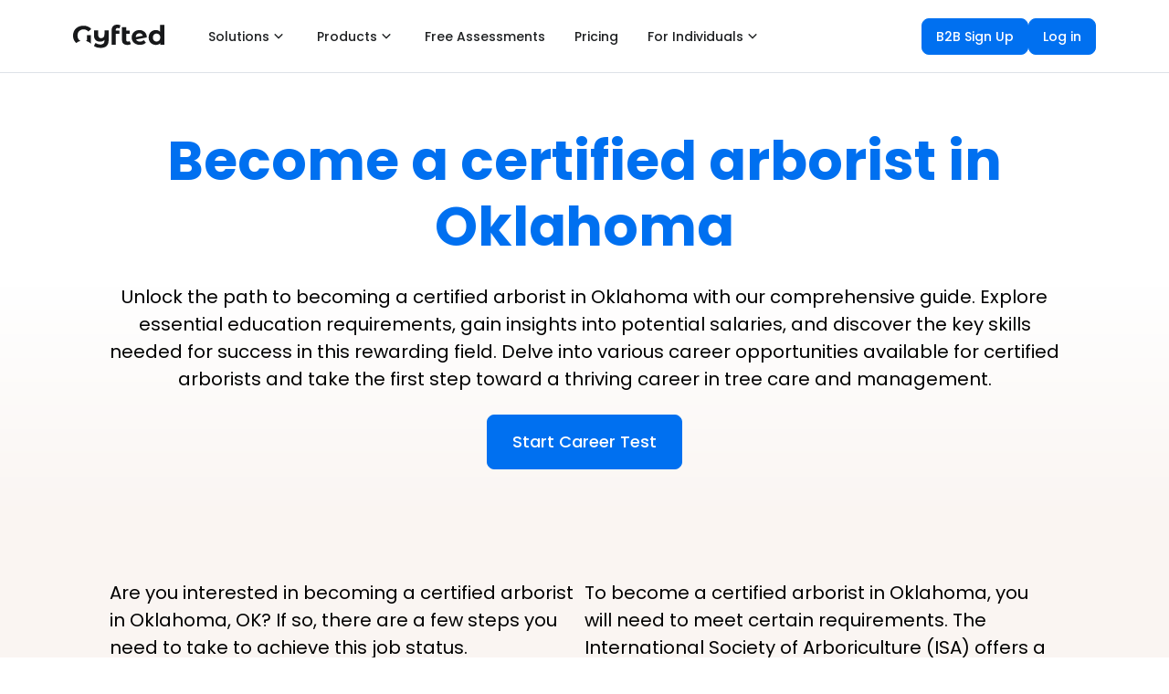

--- FILE ---
content_type: text/html; charset=utf-8
request_url: https://www.gyfted.me/how-to-become/certified-arborist/oklahoma-ok
body_size: 24003
content:
<!DOCTYPE html><html lang="en"><head><script>(function(w,i,g){w[g]=w[g]||[];if(typeof w[g].push=='function')w[g].push(i)})
(window,'AW-17794043878','google_tags_first_party');</script><script async src="/55hf/"></script>
			<script>
				window.dataLayer = window.dataLayer || [];
				function gtag(){dataLayer.push(arguments);}
				gtag('js', new Date());
				gtag('set', 'developer_id.dYzg1YT', true);
				gtag('config', 'AW-17794043878');
			</script>
			<meta charSet="utf-8"/><meta name="viewport" content="width=device-width"/><title>How to become a certified arborist in Oklahoma</title><meta name="robots" content="index,follow"/><meta name="description" content="Discover the steps to become a certified arborist in Oklahoma, including education requirements, salary insights, essential skills, and career opportunities."/><meta property="og:title" content="How to become a certified arborist in Oklahoma"/><meta property="og:description" content="Discover the steps to become a certified arborist in Oklahoma, including education requirements, salary insights, essential skills, and career opportunities."/><meta property="og:type" content="website"/><meta property="og:image" content="https://www.gyfted.me/assets/frame-fb.png"/><meta property="og:image:alt" content="Gyfted logo"/><meta property="og:image:width" content="1200"/><meta property="og:image:height" content="630"/><link rel="icon" href="https://www.gyfted.me/assets/favicon.ico"/><link rel="apple-touch-icon" href="https://www.gyfted.me/assets/apple-touch-icon.png" sizes="180x180"/><link rel="manifest" href="https://www.gyfted.me/assets/manifest.json"/><meta name="next-head-count" content="15"/><meta name="ir-site-verification-token" value="418405799"/><link rel="preconnect" href="https://consent.cookiebot.com"/><link rel="preconnect" href="https://www.googletagmanager.com"/><link rel="preconnect" href="https://cdn.segment.com"/><link rel="preconnect" href="https://www.clarity.ms"/><link rel="stylesheet" data-href="https://fonts.googleapis.com/css2?family=Poppins:wght@400;500;600;700&amp;display=swap"/><link rel="stylesheet" data-href="https://fonts.googleapis.com/css2?family=Montserrat:wght@400;500;600;700&amp;display=swap"/><script id="Cookiebot" data-cbid="87c85d3f-6ff4-4d39-94ca-9945f6ebadee" src="https://consent.cookiebot.com/uc.js" async=""></script><script id="google-adsense" async="" src="https://pagead2.googlesyndication.com/pagead/js/adsbygoogle.js?client=ca-pub-2841636783805627" crossorigin="anonymous"></script><link rel="preconnect" href="https://fonts.gstatic.com" crossorigin /><noscript data-n-css=""></noscript><script defer="" nomodule="" src="/_next/static/chunks/polyfills-78c92fac7aa8fdd8.js"></script><script src="/_next/static/chunks/webpack-2c8fa2221c6d4bce.js" defer=""></script><script src="/_next/static/chunks/framework-fb999dd119b6be4b.js" defer=""></script><script src="/_next/static/chunks/main-f6324a1698de6f72.js" defer=""></script><script src="/_next/static/chunks/pages/_app-3232fd5caa8a32a9.js" defer=""></script><script src="/_next/static/chunks/543-d6880a20e4877441.js" defer=""></script><script src="/_next/static/chunks/1622-cf8907ddc290b989.js" defer=""></script><script src="/_next/static/chunks/6470-c92ab0db30fced94.js" defer=""></script><script src="/_next/static/chunks/4911-87d02bb806ff90be.js" defer=""></script><script src="/_next/static/chunks/7374-74544bda6c67a3b2.js" defer=""></script><script src="/_next/static/chunks/pages/how-to-become/%5Bcareer%5D/%5Blocation%5D-27c28662ff893224.js" defer=""></script><script src="/_next/static/u5S_5GSWIayVxa70FHMBd/_buildManifest.js" defer=""></script><script src="/_next/static/u5S_5GSWIayVxa70FHMBd/_ssgManifest.js" defer=""></script><style data-styled="" data-styled-version="5.3.5">body{margin:0;font-family:'Poppins',sans-serif;-webkit-font-smoothing:antialiased;-moz-osx-font-smoothing:grayscale;}/*!sc*/
code{font-family:source-code-pro,Menlo,Monaco,Consolas,'Courier New',monospace;}/*!sc*/
input:-webkit-autofill,input:-webkit-autofill:hover,input:-webkit-autofill:focus,input:-webkit-autofill:active{-webkit-transition:background-color 5000s ease-in-out 0s,color 5000s ease-in-out 0s;transition:background-color 5000s ease-in-out 0s,color 5000s ease-in-out 0s;}/*!sc*/
:root{--primary-color:#17a2b8;--dark-color:#343a40;--light-color:#f4f4f4;--danger-color:#dc3545;--success-color:#28a745;}/*!sc*/
*{box-sizing:border-box;margin:0;padding:0;}/*!sc*/
::-webkit-scrollbar{width:6px;height:6px;}/*!sc*/
*::-webkit-scrollbar-track{background:#fafbfc;}/*!sc*/
*::-webkit-scrollbar-thumb{background:#b7bfc7;border-radius:3px;}/*!sc*/
*::-webkit-scrollbar-thumb:hover{background:#898d95;}/*!sc*/
@media screen and (-webkit-min-device-pixel-ratio:0) and (min-resolution:0.001dpcm){html{height:100%;}}/*!sc*/
html{min-height:100vh;}/*!sc*/
body{height:100%;overflow:overlay;min-height:100vh;font-family:'Poppins';font-size:1rem;line-height:1.6;background-color:#fff;}/*!sc*/
#root{height:100%;min-height:100vh;}/*!sc*/
.App{height:100%;min-height:100vh;}/*!sc*/
a{-webkit-text-decoration:none;text-decoration:none;}/*!sc*/
ul{list-style:none;}/*!sc*/
img{width:100%;}/*!sc*/
.x-large{font-size:4rem;line-height:1.2;margin-bottom:1rem;}/*!sc*/
.large{font-size:3rem;line-height:1.2;margin-bottom:1rem;}/*!sc*/
.lead{font-size:1.5rem;margin-bottom:1rem;}/*!sc*/
.text-center{text-align:center;}/*!sc*/
.text-primary{color:var(--primary-color);}/*!sc*/
.text-dark{color:var(--dark-color);}/*!sc*/
.p{padding:0.5rem;}/*!sc*/
.p-1{padding:1rem;}/*!sc*/
.p-2{padding:2rem;}/*!sc*/
.p-3{padding:3rem;}/*!sc*/
.py{padding:0.5rem 0;}/*!sc*/
.py-1{padding:1rem 0;}/*!sc*/
.py-2{padding:2rem 0;}/*!sc*/
.py-3{padding:3rem 0;}/*!sc*/
.m{margin:0.5rem;}/*!sc*/
.m-1{margin:1rem;}/*!sc*/
.m-2{margin:2rem;}/*!sc*/
.m-3{margin:3rem;}/*!sc*/
.my{margin:0.5rem 0;}/*!sc*/
.my-1{margin:1rem 0;}/*!sc*/
.my-2{margin:2rem 0;}/*!sc*/
.my-3{margin:3rem 0;}/*!sc*/
.btn{display:inline-block;background:var(--light-color);color:#333;padding:0.4rem 1.3rem;font-size:1rem;border:none;cursor:pointer;margin-right:0.5rem;-webkit-transition:opacity 0.2s ease-in;transition:opacity 0.2s ease-in;outline:none;}/*!sc*/
.badge{font-size:0.8rem;padding:0.1rem;text-align:center;margin:0.3rem;background:var(--light-color);color:#333;}/*!sc*/
.alert{padding:0.8rem;margin:1rem 0;opacity:0.9;background:var(--light-color);color:#333;}/*!sc*/
.btn-primary,.bg-primary,.badge-primary,.alert-primary{background:var(--primary-color);color:#fff;}/*!sc*/
.btn-light,.bg-light,.badge-light,.alert-light{background:var(--light-color);color:#333;}/*!sc*/
.btn-dark,.bg-dark,.badge-dark,.alert-dark{background:var(--dark-color);color:#fff;}/*!sc*/
.btn-danger,.bg-danger,.badge-danger,.alert-danger{background:var(--danger-color);color:#fff;}/*!sc*/
.btn-success,.bg-success,.badge-success,.alert-success{background:var(--success-color);color:#fff;}/*!sc*/
.btn-white,.bg-white,.badge-white,.alert-white{background:#fff;color:#333;border:#ccc solid 1px;}/*!sc*/
.btn:hover{opacity:0.8;color:white;}/*!sc*/
.bg-light,.badge-light{border:#ccc solid 1px;}/*!sc*/
.round-img{border-radius:50%;}/*!sc*/
.line{height:1px;background:#ccc;margin:1.5rem 0;}/*!sc*/
.btn-black{background-color:black;color:white;border-radius:0%;}/*!sc*/
.btn-primary{border-radius:0%;}/*!sc*/
.dark-overlay{background-color:rgba(0,0,0,0.7);position:absolute;top:0;left:0;width:100%;height:100%;}/*!sc*/
.form .form-group{margin:1.2rem 0;}/*!sc*/
.form .form-text{display:block;margin-top:0.3rem;color:#888;}/*!sc*/
.form input[type='text'],.form input[type='email'],.form input[type='password'],.form input[type='date'],.form select,.form textarea{display:block;width:100%;padding:0.4rem;font-size:1.2rem;border:1px solid #ccc;}/*!sc*/
.form input[type='submit'],button{font:inherit;}/*!sc*/
.form .social-input{display:-webkit-box;display:-webkit-flex;display:-ms-flexbox;display:flex;}/*!sc*/
.form .social-input i{padding:0.5rem;width:4rem;}/*!sc*/
.form .social-input i.fa-twitter{color:#38a1f3;}/*!sc*/
.form .social-input i.fa-facebook{color:#3b5998;}/*!sc*/
.form .social-input i.fa-instagram{color:#3f729b;}/*!sc*/
.form .social-input i.fa-youtube{color:#c4302b;}/*!sc*/
.form .social-input i.fa-linkedin{color:#0077b5;}/*!sc*/
.table th,.table td{padding:1rem;text-align:left;}/*!sc*/
.table th{background:var(--light-color);}/*!sc*/
.landing{position:relative;}/*!sc*/
.register{background-size:300px 400px;}/*!sc*/
.login{background-size:300px 300px;}/*!sc*/
.contact{background-size:300px 400px;}/*!sc*/
.landing-inner{height:100%;width:100%;margin:auto;display:-webkit-box;display:-webkit-flex;display:-ms-flexbox;display:flex;-webkit-flex-direction:column;-ms-flex-direction:column;flex-direction:column;-webkit-align-items:center;-webkit-box-align:center;-ms-flex-align:center;align-items:center;-webkit-box-pack:center;-webkit-justify-content:center;-ms-flex-pack:center;justify-content:center;text-align:center;}/*!sc*/
a{color:#17181a;}/*!sc*/
a:hover{color:#17181a;}/*!sc*/
@media (max-width:700px){*::-webkit-scrollbar{width:2px;height:2px;}*::-webkit-scrollbar-thumb{width:2px;}.hide-sm{display:none;}.x-large{font-size:3rem;}.large{font-size:2rem;}.lead{font-size:1rem;}.navbar{display:block;text-align:center;}.navbar ul{text-align:center;-webkit-box-pack:center;-webkit-justify-content:center;-ms-flex-pack:center;justify-content:center;}.navbar h1{margin-bottom:1rem;}.navbar .welcome{display:none;}.dash-buttons a{display:block;width:100%;margin-bottom:0.2rem;}.post{grid-template-columns:1fr;}.post a,.post button{padding:0.3rem 0.4rem;}}/*!sc*/
data-styled.g1[id="sc-global-drmUoD1"]{content:"sc-global-drmUoD1,"}/*!sc*/
.fZqySt{display:-webkit-box;display:-webkit-flex;display:-ms-flexbox;display:flex;position:relative;-webkit-box-pack:justify;-webkit-justify-content:space-between;-ms-flex-pack:justify;justify-content:space-between;height:79px;padding:0;max-width:1140px;margin-left:auto;margin-right:auto;width:100%;padding-left:0 !important;padding-right:0 !important;}/*!sc*/
@media (max-width:599.95px){.fZqySt{padding-left:6px;padding-right:6px;height:60px;}}/*!sc*/
data-styled.g8[id="styles__Toolbar-sc-pftcil-0"]{content:"fZqySt,"}/*!sc*/
.COccU{display:-webkit-box;display:-webkit-flex;display:-ms-flexbox;display:flex;height:100%;-webkit-align-items:center;-webkit-box-align:center;-ms-flex-align:center;align-items:center;-webkit-box-pack:end;-webkit-justify-content:flex-end;-ms-flex-pack:end;justify-content:flex-end;}/*!sc*/
.COccU div:nth-child(2){height:32px;}/*!sc*/
data-styled.g12[id="styles__RightSection-sc-pftcil-14"]{content:"COccU,"}/*!sc*/
.fAIUit{padding:120px 10px 120px 10px;margin-top:0;background:none;background-color:#FAF5F2;}/*!sc*/
.iLNDRg{padding:165px 10px 120px 10px;margin-top:0;background:none;background-color:#FFFFFF;}/*!sc*/
data-styled.g15[id="styles__SectionContainer-sc-1aufqgt-3"]{content:"fAIUit,iLNDRg,"}/*!sc*/
.ZDuMM{display:-webkit-box;display:-webkit-flex;display:-ms-flexbox;display:flex;-webkit-align-items:center;-webkit-box-align:center;-ms-flex-align:center;align-items:center;-webkit-box-pack:justify;-webkit-justify-content:space-between;-ms-flex-pack:justify;justify-content:space-between;width:100%;}/*!sc*/
@media (max-width:599.95px){.ZDuMM{-webkit-flex-direction:column;-ms-flex-direction:column;flex-direction:column;}}/*!sc*/
data-styled.g16[id="styles__LinksContainer-sc-1aufqgt-6"]{content:"ZDuMM,"}/*!sc*/
.krYYEG{-webkit-box-pack:start;-webkit-justify-content:start;-ms-flex-pack:start;justify-content:start;display:-webkit-box;display:-webkit-flex;display:-ms-flexbox;display:flex;gap:4px;}/*!sc*/
@media (max-width:599.95px){.krYYEG{-webkit-flex-direction:column;-ms-flex-direction:column;flex-direction:column;}}/*!sc*/
data-styled.g17[id="styles__LeftContainer-sc-1aufqgt-7"]{content:"krYYEG,"}/*!sc*/
.fwNAhx{-webkit-box-pack:end;-webkit-justify-content:end;-ms-flex-pack:end;justify-content:end;-webkit-align-items:center;-webkit-box-align:center;-ms-flex-align:center;align-items:center;display:-webkit-box;display:-webkit-flex;display:-ms-flexbox;display:flex;gap:8px;}/*!sc*/
@media (max-width:599.95px){.fwNAhx{-webkit-flex-direction:column;-ms-flex-direction:column;flex-direction:column;}}/*!sc*/
data-styled.g18[id="styles__RightContainer-sc-1aufqgt-8"]{content:"fwNAhx,"}/*!sc*/
.geeyDH{display:-webkit-box;display:-webkit-flex;display:-ms-flexbox;display:flex;-webkit-flex-direction:row;-ms-flex-direction:row;flex-direction:row;padding-right:0;width:100%;height:100%;-webkit-align-items:normal;-webkit-box-align:normal;-ms-flex-align:normal;align-items:normal;-webkit-box-pack:end;-webkit-justify-content:flex-end;-ms-flex-pack:end;justify-content:flex-end;max-width:none;}/*!sc*/
data-styled.g19[id="styles__MiddleSection-sc-1aufqgt-11"]{content:"geeyDH,"}/*!sc*/
.iuVAXU{display:-webkit-box;display:-webkit-flex;display:-ms-flexbox;display:flex;-webkit-box-pack:start;-webkit-justify-content:flex-start;-ms-flex-pack:start;justify-content:flex-start;}/*!sc*/
data-styled.g20[id="styles__LeftSection-sc-1aufqgt-12"]{content:"iuVAXU,"}/*!sc*/
.fyGcLL{display:-webkit-box;display:-webkit-flex;display:-ms-flexbox;display:flex;padding-right:12px;position:relative;bottom:0px;color:#17181A;}/*!sc*/
.fyGcLL svg{margin-right:20px;cursor:pointer;}/*!sc*/
@media (max-width:599.95px){.fyGcLL{padding-right:20px;}}/*!sc*/
data-styled.g21[id="styles__LogoContainer-sc-1aufqgt-14"]{content:"fyGcLL,"}/*!sc*/
.bjTMpf{display:-webkit-box;display:-webkit-flex;display:-ms-flexbox;display:flex;margin-right:20px;margin-bottom:14px;font-size:14px;color:#17181A;-webkit-align-items:center;-webkit-box-align:center;-ms-flex-align:center;align-items:center;padding:10px 0;height:24px;cursor:pointer;min-width:8px;width:-webkit-fit-content;width:-moz-fit-content;width:fit-content;color:#404346;position:relative;}/*!sc*/
@media (max-width:599.95px){.bjTMpf{margin-right:0px;}}/*!sc*/
.bjTMpf::after{content:'';position:absolute;background-color:none;margin-left:auto;margin-right:auto;bottom:0;text-align:center;left:0%;right:0;z-index:0;height:2px;width:0%;}/*!sc*/
.bjTMpf:hover::after{background-color:#404346;width:8px;-webkit-transition:all ease 0.2s;transition:all ease 0.2s;}/*!sc*/
data-styled.g22[id="styles__NavLink-sc-1aufqgt-16"]{content:"bjTMpf,"}/*!sc*/
.hxcuET{font-weight:600;font-family:Poppins;font-size:14px;line-height:18px;pointer-events:auto;}/*!sc*/
.hxcuET:hover{-webkit-text-decoration:none;text-decoration:none;}/*!sc*/
data-styled.g23[id="styles__StyledLink-sc-1aufqgt-17"]{content:"hxcuET,"}/*!sc*/
.kjsZxx{font-weight:600;font-family:Poppins;font-size:14px;line-height:18px;pointer-events:auto;-webkit-text-decoration:none;text-decoration:none;}/*!sc*/
.kjsZxx:hover{-webkit-text-decoration:none;text-decoration:none;}/*!sc*/
data-styled.g24[id="styles__StyledAnchor-sc-1aufqgt-18"]{content:"kjsZxx,"}/*!sc*/
.jEVvjQ{display:-webkit-box;display:-webkit-flex;display:-ms-flexbox;display:flex;-webkit-flex-direction:column;-ms-flex-direction:column;flex-direction:column;}/*!sc*/
.bMyqtF{display:-webkit-box;display:-webkit-flex;display:-ms-flexbox;display:flex;-webkit-flex-direction:column;-ms-flex-direction:column;flex-direction:column;-webkit-align-items:center;-webkit-box-align:center;-ms-flex-align:center;align-items:center;gap:24px;}/*!sc*/
data-styled.g25[id="styles__Column-sc-1aufqgt-20"]{content:"jEVvjQ,bMyqtF,"}/*!sc*/
.uAJvZ{display:-webkit-box;display:-webkit-flex;display:-ms-flexbox;display:flex;-webkit-flex-direction:row;-ms-flex-direction:row;flex-direction:row;-webkit-align-items:center;-webkit-box-align:center;-ms-flex-align:center;align-items:center;gap:8px;}/*!sc*/
.kAyOkK{display:-webkit-box;display:-webkit-flex;display:-ms-flexbox;display:flex;-webkit-flex-direction:row;-ms-flex-direction:row;flex-direction:row;}/*!sc*/
data-styled.g27[id="styles__Row-sc-1aufqgt-22"]{content:"uAJvZ,kAyOkK,"}/*!sc*/
.foaryX{display:-webkit-box;display:-webkit-flex;display:-ms-flexbox;display:flex;}/*!sc*/
.foaryX > svg,.foaryX > div{margin-left:8px;}/*!sc*/
.foaryX div{display:-webkit-box;display:-webkit-flex;display:-ms-flexbox;display:flex;}/*!sc*/
data-styled.g30[id="styles__SideContent-sc-1xv0rqw-0"]{content:"foaryX,"}/*!sc*/
.jqbMUs > div,.jqbMUs > div > div{display:-webkit-box;display:-webkit-flex;display:-ms-flexbox;display:flex;}/*!sc*/
data-styled.g31[id="styles__IconContainer-sc-1xv0rqw-1"]{content:"jqbMUs,"}/*!sc*/
.kLVMlC{display:-webkit-box;display:-webkit-flex;display:-ms-flexbox;display:flex;z-index:0;-webkit-align-items:center;-webkit-box-align:center;-ms-flex-align:center;align-items:center;-webkit-box-pack:center;-webkit-justify-content:center;-ms-flex-pack:center;justify-content:center;-webkit-user-select:none;-moz-user-select:none;-ms-user-select:none;user-select:none;-webkit-user-select:none;color:#1F2123;background-color:#FFFFFF;width:-webkit-fit-content;width:-moz-fit-content;width:fit-content;min-width:-webkit-fit-content;min-width:-moz-fit-content;min-width:fit-content;font-weight:500;border-radius:8px;white-space:normal;border:1px solid #FFFFFF;cursor:pointer;padding:9px 15px;font-size:14px;line-height:20px;}/*!sc*/
.kLVMlC:hover{color:#1F2123;background-color:#F5F7FA;border:1px solid #F5F7FA;}/*!sc*/
.kLVMlC:active{color:#1F2123;background-color:#FFFFFF;}/*!sc*/
.kLVMlC svg{width:20px;height:20px;}/*!sc*/
.kLVMlC div{display:-webkit-box;display:-webkit-flex;display:-ms-flexbox;display:flex;}/*!sc*/
.bqrzMc{display:-webkit-box;display:-webkit-flex;display:-ms-flexbox;display:flex;z-index:0;-webkit-align-items:center;-webkit-box-align:center;-ms-flex-align:center;align-items:center;-webkit-box-pack:center;-webkit-justify-content:center;-ms-flex-pack:center;justify-content:center;-webkit-user-select:none;-moz-user-select:none;-ms-user-select:none;user-select:none;-webkit-user-select:none;color:#FFFFFF;background-color:#0070F0;width:100%;min-width:0;font-weight:500;border-radius:8px;white-space:normal;border:1px solid #0070F0;cursor:pointer;padding:11px 19px;font-size:16px;line-height:24px;}/*!sc*/
.bqrzMc:hover{color:#FFFFFF;background-color:#4099FF;border:1px solid #4099FF;}/*!sc*/
.bqrzMc:active{color:#FFFFFF;background-color:#0070F0;box-shadow:0px 0px 0px 4px #EAF3FE,0px 1px 2px rgba(23,24,26,0.05);}/*!sc*/
.bqrzMc svg{width:24px;height:24px;}/*!sc*/
.bqrzMc div{display:-webkit-box;display:-webkit-flex;display:-ms-flexbox;display:flex;}/*!sc*/
.cpomdO{display:-webkit-box;display:-webkit-flex;display:-ms-flexbox;display:flex;z-index:0;-webkit-align-items:center;-webkit-box-align:center;-ms-flex-align:center;align-items:center;-webkit-box-pack:center;-webkit-justify-content:center;-ms-flex-pack:center;justify-content:center;-webkit-user-select:none;-moz-user-select:none;-ms-user-select:none;user-select:none;-webkit-user-select:none;color:#404346;background-color:#FFFFFF;width:100%;min-width:0;font-weight:500;border-radius:8px;white-space:normal;border:1px solid #C4C8CE;cursor:pointer;padding:11px 19px;font-size:16px;line-height:24px;}/*!sc*/
.cpomdO:hover{color:#333538;background-color:#F5F7FA;border:1px solid #C4C8CE;}/*!sc*/
.cpomdO:active{color:#404346;background-color:#FFFFFF;box-shadow:0px 0px 0px 4px #F5F7FA,0px 1px 2px rgba(23,24,26,0.05);}/*!sc*/
.cpomdO svg{width:24px;height:24px;}/*!sc*/
.cpomdO div{display:-webkit-box;display:-webkit-flex;display:-ms-flexbox;display:flex;}/*!sc*/
.ipmajr{display:-webkit-box;display:-webkit-flex;display:-ms-flexbox;display:flex;z-index:0;-webkit-align-items:center;-webkit-box-align:center;-ms-flex-align:center;align-items:center;-webkit-box-pack:center;-webkit-justify-content:center;-ms-flex-pack:center;justify-content:center;-webkit-user-select:none;-moz-user-select:none;-ms-user-select:none;user-select:none;-webkit-user-select:none;color:#FFFFFF;background-color:#0070F0;width:-webkit-fit-content;width:-moz-fit-content;width:fit-content;min-width:-webkit-fit-content;min-width:-moz-fit-content;min-width:fit-content;font-weight:500;border-radius:8px;white-space:normal;border:1px solid #0070F0;cursor:pointer;padding:15px 27px;font-size:18px;line-height:28px;}/*!sc*/
.ipmajr:hover{color:#FFFFFF;background-color:#4099FF;border:1px solid #4099FF;}/*!sc*/
.ipmajr:active{color:#FFFFFF;background-color:#0070F0;box-shadow:0px 0px 0px 4px #EAF3FE,0px 1px 2px rgba(23,24,26,0.05);}/*!sc*/
.ipmajr svg{width:24px;height:24px;}/*!sc*/
.ipmajr div{display:-webkit-box;display:-webkit-flex;display:-ms-flexbox;display:flex;}/*!sc*/
data-styled.g33[id="styles__ButtonContainer-sc-1xv0rqw-3"]{content:"kLVMlC,bqrzMc,cpomdO,ipmajr,"}/*!sc*/
.guQXJD{display:-webkit-box;display:-webkit-flex;display:-ms-flexbox;display:flex;z-index:0;-webkit-align-items:center;-webkit-box-align:center;-ms-flex-align:center;align-items:center;-webkit-box-pack:center;-webkit-justify-content:center;-ms-flex-pack:center;justify-content:center;-webkit-user-select:none;-moz-user-select:none;-ms-user-select:none;user-select:none;-webkit-user-select:none;color:#1F2123;background-color:#FFFFFF;width:-webkit-fit-content;width:-moz-fit-content;width:fit-content;min-width:-webkit-fit-content;min-width:-moz-fit-content;min-width:fit-content;font-weight:500;border-radius:8px;white-space:normal;border:1px solid #FFFFFF;cursor:pointer;padding:9px 15px;font-size:14px;line-height:20px;}/*!sc*/
.guQXJD:hover{color:#1F2123;background-color:#F5F7FA;border:1px solid #F5F7FA;}/*!sc*/
.guQXJD:active{color:#1F2123;background-color:#FFFFFF;}/*!sc*/
.guQXJD svg{width:20px;height:20px;}/*!sc*/
.guQXJD div{display:-webkit-box;display:-webkit-flex;display:-ms-flexbox;display:flex;}/*!sc*/
.fbEvSS{display:-webkit-box;display:-webkit-flex;display:-ms-flexbox;display:flex;z-index:0;-webkit-align-items:center;-webkit-box-align:center;-ms-flex-align:center;align-items:center;-webkit-box-pack:center;-webkit-justify-content:center;-ms-flex-pack:center;justify-content:center;-webkit-user-select:none;-moz-user-select:none;-ms-user-select:none;user-select:none;-webkit-user-select:none;color:#FFFFFF;background-color:#0070F0;width:-webkit-fit-content;width:-moz-fit-content;width:fit-content;min-width:-webkit-fit-content;min-width:-moz-fit-content;min-width:fit-content;font-weight:500;border-radius:8px;white-space:normal;border:1px solid #0070F0;cursor:pointer;padding:9px 15px;font-size:14px;line-height:20px;}/*!sc*/
.fbEvSS:hover{color:#FFFFFF;background-color:#4099FF;border:1px solid #4099FF;}/*!sc*/
.fbEvSS:active{color:#FFFFFF;background-color:#0070F0;box-shadow:0px 0px 0px 4px #EAF3FE,0px 1px 2px rgba(23,24,26,0.05);}/*!sc*/
.fbEvSS svg{width:20px;height:20px;}/*!sc*/
.fbEvSS div{display:-webkit-box;display:-webkit-flex;display:-ms-flexbox;display:flex;}/*!sc*/
.bssVwS{display:-webkit-box;display:-webkit-flex;display:-ms-flexbox;display:flex;z-index:0;-webkit-align-items:center;-webkit-box-align:center;-ms-flex-align:center;align-items:center;-webkit-box-pack:center;-webkit-justify-content:center;-ms-flex-pack:center;justify-content:center;-webkit-user-select:none;-moz-user-select:none;-ms-user-select:none;user-select:none;-webkit-user-select:none;color:#FFFFFF;background-color:#0070F0;width:-webkit-fit-content;width:-moz-fit-content;width:fit-content;min-width:-webkit-fit-content;min-width:-moz-fit-content;min-width:fit-content;font-weight:500;border-radius:8px;white-space:normal;border:1px solid #0070F0;cursor:pointer;padding:15px 27px;font-size:18px;line-height:28px;}/*!sc*/
.bssVwS:hover{color:#FFFFFF;background-color:#4099FF;border:1px solid #4099FF;}/*!sc*/
.bssVwS:active{color:#FFFFFF;background-color:#0070F0;box-shadow:0px 0px 0px 4px #EAF3FE,0px 1px 2px rgba(23,24,26,0.05);}/*!sc*/
.bssVwS svg{width:24px;height:24px;}/*!sc*/
.bssVwS div{display:-webkit-box;display:-webkit-flex;display:-ms-flexbox;display:flex;}/*!sc*/
.gRkkXI{display:-webkit-box;display:-webkit-flex;display:-ms-flexbox;display:flex;z-index:0;-webkit-align-items:center;-webkit-box-align:center;-ms-flex-align:center;align-items:center;-webkit-box-pack:center;-webkit-justify-content:center;-ms-flex-pack:center;justify-content:center;-webkit-user-select:none;-moz-user-select:none;-ms-user-select:none;user-select:none;-webkit-user-select:none;color:#0053B2;background-color:transparent;width:-webkit-fit-content;width:-moz-fit-content;width:fit-content;min-width:-webkit-fit-content;min-width:-moz-fit-content;min-width:fit-content;font-weight:500;border-radius:8px;white-space:normal;border:1px solid transparent;cursor:pointer;padding:11px 19px;font-size:16px;line-height:24px;padding:0;}/*!sc*/
.gRkkXI:hover{color:#01428C;background-color:transparent;border:1px solid transparent;}/*!sc*/
.gRkkXI:active{color:#0053B2;background-color:transparent;}/*!sc*/
.gRkkXI svg{width:24px;height:24px;}/*!sc*/
.gRkkXI div{display:-webkit-box;display:-webkit-flex;display:-ms-flexbox;display:flex;}/*!sc*/
.YXOhZ{display:-webkit-box;display:-webkit-flex;display:-ms-flexbox;display:flex;z-index:0;-webkit-align-items:center;-webkit-box-align:center;-ms-flex-align:center;align-items:center;-webkit-box-pack:center;-webkit-justify-content:center;-ms-flex-pack:center;justify-content:center;-webkit-user-select:none;-moz-user-select:none;-ms-user-select:none;user-select:none;-webkit-user-select:none;color:#626569;background-color:transparent;width:-webkit-fit-content;width:-moz-fit-content;width:fit-content;min-width:-webkit-fit-content;min-width:-moz-fit-content;min-width:fit-content;font-weight:500;border-radius:8px;white-space:normal;border:none;cursor:pointer;padding:11px 19px;font-size:16px;line-height:24px;padding:11px;}/*!sc*/
.YXOhZ:hover{color:#515458;background-color:#F5F7FA;border:none;}/*!sc*/
.YXOhZ:active{color:#626569;background-color:#FFFFFF;}/*!sc*/
.YXOhZ svg{width:24px;height:24px;}/*!sc*/
.YXOhZ div{display:-webkit-box;display:-webkit-flex;display:-ms-flexbox;display:flex;}/*!sc*/
data-styled.g34[id="styles__LinkContainer-sc-1xv0rqw-4"]{content:"guQXJD,fbEvSS,bssVwS,gRkkXI,YXOhZ,"}/*!sc*/
.chwEQO{cursor:pointer;display:-webkit-box;display:-webkit-flex;display:-ms-flexbox;display:flex;color:#17181A;}/*!sc*/
.chwEQO > div{display:-webkit-box;display:-webkit-flex;display:-ms-flexbox;display:flex;}/*!sc*/
data-styled.g35[id="styles__LogoComponent-sc-1h96xnf-0"]{content:"chwEQO,"}/*!sc*/
.dwgDjr{-webkit-box-pack:start;-webkit-justify-content:start;-ms-flex-pack:start;justify-content:start;padding:0;}/*!sc*/
data-styled.g45[id="styles__ListItem-sc-az0vry-0"]{content:"dwgDjr,"}/*!sc*/
.izaJQg{display:-webkit-box;display:-webkit-flex;display:-ms-flexbox;display:flex;-webkit-box-pack:justify;-webkit-justify-content:space-between;-ms-flex-pack:justify;justify-content:space-between;width:100%;padding:11px 16px 8px 16px;margin-bottom:28px;}/*!sc*/
data-styled.g46[id="styles__ExitItem-sc-az0vry-2"]{content:"izaJQg,"}/*!sc*/
.DRQqn{display:-webkit-box;display:-webkit-flex;display:-ms-flexbox;display:flex;}/*!sc*/
data-styled.g47[id="styles__ExitIcon-sc-az0vry-3"]{content:"DRQqn,"}/*!sc*/
.cTkemk{display:-webkit-box;display:-webkit-flex;display:-ms-flexbox;display:flex;-webkit-box-pack:start;-webkit-justify-content:start;-ms-flex-pack:start;justify-content:start;-webkit-align-items:center;-webkit-box-align:center;-ms-flex-align:center;align-items:center;padding:6px 16px;padding-left:12px;width:100%;}/*!sc*/
.cTkemk svg{margin-right:18px;}/*!sc*/
.cTkemk svg path{fill:initial;}/*!sc*/
.fgUzNC{display:-webkit-box;display:-webkit-flex;display:-ms-flexbox;display:flex;-webkit-box-pack:start;-webkit-justify-content:start;-ms-flex-pack:start;justify-content:start;-webkit-align-items:center;-webkit-box-align:center;-ms-flex-align:center;align-items:center;padding:6px 16px;padding-left:23px;width:100%;}/*!sc*/
.fgUzNC svg{margin-right:18px;}/*!sc*/
.fgUzNC svg path{fill:initial;}/*!sc*/
.fRxYgM{display:-webkit-box;display:-webkit-flex;display:-ms-flexbox;display:flex;-webkit-box-pack:start;-webkit-justify-content:start;-ms-flex-pack:start;justify-content:start;-webkit-align-items:center;-webkit-box-align:center;-ms-flex-align:center;align-items:center;padding:6px 16px;padding-left:16px;width:100%;}/*!sc*/
.fRxYgM svg{margin-right:18px;}/*!sc*/
.fRxYgM svg path{fill:initial;}/*!sc*/
data-styled.g48[id="styles__StyledLinkContainer-sc-az0vry-4"]{content:"cTkemk,fgUzNC,fRxYgM,"}/*!sc*/
.jBtMA-d{display:-webkit-box;display:-webkit-flex;display:-ms-flexbox;display:flex;padding:5px;width:-webkit-fit-content;width:-moz-fit-content;width:fit-content;color:#17181A;font-weight:500;font-size:14px;line-height:18px;-webkit-box-pack:start;-webkit-justify-content:start;-ms-flex-pack:start;justify-content:start;}/*!sc*/
data-styled.g49[id="styles__ListItemText-sc-az0vry-5"]{content:"jBtMA-d,"}/*!sc*/
.ggPkFk{display:-webkit-box;display:-webkit-flex;display:-ms-flexbox;display:flex;height:100%;width:100%;background-color:#E1E8F0;}/*!sc*/
data-styled.g50[id="styles__DividerLine-sc-az0vry-6"]{content:"ggPkFk,"}/*!sc*/
.hrWcPd{display:-webkit-box;display:-webkit-flex;display:-ms-flexbox;display:flex;margin:16px 0;height:1px;width:100%;-webkit-box-pack:center;-webkit-justify-content:center;-ms-flex-pack:center;justify-content:center;}/*!sc*/
data-styled.g51[id="styles__Divider-sc-az0vry-7"]{content:"hrWcPd,"}/*!sc*/
.jSiSuJ{position:fixed;top:0px;left:0;right:0;bottom:0;background-color:white;-webkit-transform:translateY(-100%);-ms-transform:translateY(-100%);transform:translateY(-100%);overflow-y:auto;-webkit-transition:-webkit-transform 225ms;-webkit-transition:transform 225ms;transition:transform 225ms;}/*!sc*/
data-styled.g52[id="styles__StyledDrawer-sc-az0vry-8"]{content:"jSiSuJ,"}/*!sc*/
.iHYnKU{display:-webkit-box;display:-webkit-flex;display:-ms-flexbox;display:flex;margin-left:auto;color:#0070F0;}/*!sc*/
.iHYnKU svg{width:20px;height:20px;color:#17181A;margin-right:0;-webkit-transform:rotate(0deg);-ms-transform:rotate(0deg);transform:rotate(0deg);-webkit-transition:-webkit-transform 150ms linear;-webkit-transition:transform 150ms linear;transition:transform 150ms linear;}/*!sc*/
data-styled.g54[id="styles__ExpandIcon-sc-az0vry-10"]{content:"iHYnKU,"}/*!sc*/
.bBztAS{display:-webkit-box;display:-webkit-flex;display:-ms-flexbox;display:flex;-webkit-box-pack:start;-webkit-justify-content:start;-ms-flex-pack:start;justify-content:start;padding:7px 16px;padding-left:23px;width:100%;-webkit-align-items:center;-webkit-box-align:center;-ms-flex-align:center;align-items:center;}/*!sc*/
data-styled.g55[id="styles__StyledAnchorContainer-sc-az0vry-11"]{content:"bBztAS,"}/*!sc*/
.gpWUix{padding-top:unset;position:static;}/*!sc*/
data-styled.g90[id="styles__LandingContainer-sc-1sqjfz2-0"]{content:"gpWUix,"}/*!sc*/
.dxWXeH{padding-left:10px;padding-right:10px;}/*!sc*/
data-styled.g98[id="styles__AppBar-sc-eqnlcy-0"]{content:"dxWXeH,"}/*!sc*/
.jkJYcL{display:-webkit-box;display:-webkit-flex;display:-ms-flexbox;display:flex;-webkit-align-items:flex-end;-webkit-box-align:flex-end;-ms-flex-align:flex-end;align-items:flex-end;font-size:12px;line-height:18px;}/*!sc*/
@media (max-width:599.95px){.jkJYcL{padding-bottom:24px;}}/*!sc*/
data-styled.g99[id="styles__CompanyInfo-sc-eqnlcy-1"]{content:"jkJYcL,"}/*!sc*/
.fnpSAS{display:grid;grid-template-columns:repeat(2,minmax(0px,1fr));grid-auto-rows:auto;grid-auto-flow:dense;}/*!sc*/
.fnpSAS svg{max-width:170px;max-height:72px;}/*!sc*/
data-styled.g100[id="styles__CompanyLogos-sc-eqnlcy-2"]{content:"fnpSAS,"}/*!sc*/
.hxeCPz{display:-webkit-box;display:-webkit-flex;display:-ms-flexbox;display:flex;-webkit-align-items:flex-end;-webkit-box-align:flex-end;-ms-flex-align:flex-end;align-items:flex-end;font-size:14px;line-height:20px;}/*!sc*/
.hxeCPz .div{padding-right:3px;}/*!sc*/
data-styled.g101[id="styles__Address-sc-eqnlcy-3"]{content:"hxeCPz,"}/*!sc*/
.liGcjN{padding:0;max-width:1140px;margin-left:auto;margin-right:auto;width:100%;}/*!sc*/
@media (max-width:959.95px){.liGcjN{-webkit-align-items:flex-start;-webkit-box-align:flex-start;-ms-flex-align:flex-start;align-items:flex-start;height:auto;max-height:none;}}/*!sc*/
@media (max-width:599.95px){.liGcjN{padding:0 6px;}}/*!sc*/
data-styled.g102[id="styles__Toolbar-sc-eqnlcy-4"]{content:"liGcjN,"}/*!sc*/
.kGljKR{display:-webkit-box;display:-webkit-flex;display:-ms-flexbox;display:flex;-webkit-align-items:center;-webkit-box-align:center;-ms-flex-align:center;align-items:center;}/*!sc*/
.kGljKR a{padding-left:0;padding-right:4px;}/*!sc*/
.kGljKR a svg{color:#515458;}/*!sc*/
@media (max-width:959.95px){.kGljKR{position:relative;bottom:2px;}}/*!sc*/
@media (max-width:599.95px){.kGljKR{position:relative;bottom:0px;}}/*!sc*/
data-styled.g104[id="styles__SocialMedia-sc-eqnlcy-6"]{content:"kGljKR,"}/*!sc*/
.aZAUv{padding-right:40px;position:relative;bottom:2px;}/*!sc*/
@media (max-width:599.95px){.aZAUv{padding-right:0px;}}/*!sc*/
data-styled.g105[id="styles__LogoContainer-sc-eqnlcy-7"]{content:"aZAUv,"}/*!sc*/
.bTwYYr{display:-webkit-box;display:-webkit-flex;display:-ms-flexbox;display:flex;-webkit-flex-direction:column;-ms-flex-direction:column;flex-direction:column;width:100%;color:#515458;}/*!sc*/
data-styled.g106[id="styles__FooterContainer-sc-eqnlcy-8"]{content:"bTwYYr,"}/*!sc*/
.haBZiL{display:-webkit-box;display:-webkit-flex;display:-ms-flexbox;display:flex;padding-bottom:80px;padding-top:40px;}/*!sc*/
@media (max-width:899.95px){.haBZiL{-webkit-flex-direction:column;-ms-flex-direction:column;flex-direction:column;padding-top:32px;padding-bottom:0px;}}/*!sc*/
data-styled.g107[id="styles__TopSection-sc-eqnlcy-9"]{content:"haBZiL,"}/*!sc*/
.cuDBdK{display:-webkit-box;display:-webkit-flex;display:-ms-flexbox;display:flex;width:346px;-webkit-flex-direction:column;-ms-flex-direction:column;flex-direction:column;margin-right:64px;gap:24px;}/*!sc*/
@media (max-width:899.95px){.cuDBdK{padding-bottom:48px;margin-right:auto;padding-right:20px;width:100%;}}/*!sc*/
data-styled.g108[id="styles__LeftSection-sc-eqnlcy-10"]{content:"cuDBdK,"}/*!sc*/
.ijSCr{display:-webkit-box;display:-webkit-flex;display:-ms-flexbox;display:flex;-webkit-flex:1;-ms-flex:1;flex:1;}/*!sc*/
data-styled.g109[id="styles__RightSection-sc-eqnlcy-11"]{content:"ijSCr,"}/*!sc*/
.gTSttb{display:-webkit-box;display:-webkit-flex;display:-ms-flexbox;display:flex;font-size:14px;line-height:22px;}/*!sc*/
@media (max-width:599.95px){.gTSttb{padding:15px 0 16px 0;}}/*!sc*/
data-styled.g110[id="styles__CompanyIntro-sc-eqnlcy-12"]{content:"gTSttb,"}/*!sc*/
.isxyg{-webkit-box-pack:justify;-webkit-justify-content:space-between;-ms-flex-pack:justify;justify-content:space-between;display:-webkit-box;display:-webkit-flex;display:-ms-flexbox;display:flex;padding-bottom:16px;padding-top:32px;border-top:1px solid #898D95;}/*!sc*/
@media (max-width:599.95px){.isxyg{-webkit-flex-direction:column;-ms-flex-direction:column;flex-direction:column;padding-top:16px;padding-bottom:8px;}}/*!sc*/
data-styled.g111[id="styles__BottomSection-sc-eqnlcy-13"]{content:"isxyg,"}/*!sc*/
.fgcQoV{display:-webkit-box;display:-webkit-flex;display:-ms-flexbox;display:flex;font-weight:500;font-size:14px;line-height:18px;margin:7px 0;color:#515458;}/*!sc*/
@media (max-width:599.95px){.fgcQoV{margin:0;}}/*!sc*/
data-styled.g112[id="styles__Terms-sc-eqnlcy-14"]{content:"fgcQoV,"}/*!sc*/
.hyAxeS{display:-webkit-box;display:-webkit-flex;display:-ms-flexbox;display:flex;width:100%;-webkit-flex-wrap:wrap;-ms-flex-wrap:wrap;flex-wrap:wrap;-webkit-box-pack:justify;-webkit-justify-content:space-between;-ms-flex-pack:justify;justify-content:space-between;}/*!sc*/
@media (max-width:599.95px){.hyAxeS{gap:0px;}}/*!sc*/
data-styled.g113[id="styles__FooterLinksContainer-sc-eqnlcy-15"]{content:"hyAxeS,"}/*!sc*/
.hKPKnV{width:1px;height:20px;background-color:#DEE2E8;margin-left:8px;margin-right:8px;position:relative;top:5px;}/*!sc*/
@media (max-width:599.95px){.hKPKnV{top:0px;}}/*!sc*/
data-styled.g114[id="styles__Divider-sc-eqnlcy-16"]{content:"hKPKnV,"}/*!sc*/
.jNzGQP{display:-webkit-box;display:-webkit-flex;display:-ms-flexbox;display:flex;width:200px;-webkit-flex-direction:column;-ms-flex-direction:column;flex-direction:column;margin-bottom:26px;color:#626569;}/*!sc*/
.jNzGQP a{font-weight:500 !important;}/*!sc*/
.jNzGQP a > div{margin-bottom:16px;margin-right:0px;}/*!sc*/
@media (max-width:959.95px){.jNzGQP{width:50%;}}/*!sc*/
.jNzGNM{display:-webkit-box;display:-webkit-flex;display:-ms-flexbox;display:flex;width:230px;-webkit-flex-direction:column;-ms-flex-direction:column;flex-direction:column;margin-bottom:26px;color:#626569;}/*!sc*/
.jNzGNM a{font-weight:500 !important;}/*!sc*/
.jNzGNM a > div{margin-bottom:16px;margin-right:0px;}/*!sc*/
@media (max-width:959.95px){.jNzGNM{width:50%;}}/*!sc*/
data-styled.g115[id="styles__LinkCategory-sc-eqnlcy-18"]{content:"jNzGQP,jNzGNM,"}/*!sc*/
.fwPIEj{display:-webkit-box;display:-webkit-flex;display:-ms-flexbox;display:flex;font-weight:600;font-size:18px;margin-bottom:24px;line-height:26px;color:#17181A;padding-top:0px;}/*!sc*/
.fwPIEr{display:-webkit-box;display:-webkit-flex;display:-ms-flexbox;display:flex;font-weight:600;font-size:18px;margin-bottom:24px;line-height:26px;color:#17181A;padding-top:8px;}/*!sc*/
data-styled.g116[id="styles__LinkCagoryTitle-sc-eqnlcy-19"]{content:"fwPIEj,fwPIEr,"}/*!sc*/
.dBHdbS{display:-webkit-box;display:-webkit-flex;display:-ms-flexbox;display:flex;padding:4px 10px 4px 6px;box-shadow:0px 1px 3px rgba(0,0,0,0.1),0px 1px 2px rgba(0,0,0,0.06);border-radius:8px;width:-webkit-fit-content;width:-moz-fit-content;width:fit-content;color:#17181A;}/*!sc*/
.dBHdbS > div:nth-child(1){display:-webkit-box;display:-webkit-flex;display:-ms-flexbox;display:flex;}/*!sc*/
.dBHdbS > div:nth-child(1) > div{display:-webkit-box;display:-webkit-flex;display:-ms-flexbox;display:flex;-webkit-align-items:center;-webkit-box-align:center;-ms-flex-align:center;align-items:center;}/*!sc*/
@media (max-width:959.95px){.dBHdbS{margin-top:16px;}}/*!sc*/
data-styled.g117[id="styles__DataProtection-sc-eqnlcy-20"]{content:"dBHdbS,"}/*!sc*/
.favDzC{display:-webkit-box;display:-webkit-flex;display:-ms-flexbox;display:flex;-webkit-flex-direction:column;-ms-flex-direction:column;flex-direction:column;padding-left:6px;}/*!sc*/
.favDzC > div:nth-child(1){font-weight:600;font-size:16px;line-height:20px;}/*!sc*/
.favDzC > div:nth-child(2){font-size:10px;line-height:16px;}/*!sc*/
data-styled.g118[id="styles__DataProtectionLabel-sc-eqnlcy-21"]{content:"favDzC,"}/*!sc*/
.jUWmZR{width:100%;display:-webkit-box;display:-webkit-flex;display:-ms-flexbox;display:flex;gap:64px;-webkit-align-items:center;-webkit-box-align:center;-ms-flex-align:center;align-items:center;}/*!sc*/
@media (max-width:959.95px){.jUWmZR{gap:24px;}}/*!sc*/
data-styled.g122[id="styles__TextSoloContainer-sc-1yut25p-3"]{content:"jUWmZR,"}/*!sc*/
.ldWUKM{gap:40px;-webkit-box-pack:center;-webkit-justify-content:center;-ms-flex-pack:center;justify-content:center;-webkit-align-items:center;-webkit-box-align:center;-ms-flex-align:center;align-items:center;}/*!sc*/
.ldWUKM > *{font-family:Poppins;}/*!sc*/
data-styled.g138[id="styles__CtaSectionContainer-sc-1yut25p-19"]{content:"ldWUKM,"}/*!sc*/
.gDzQxw{font-size:60px;line-height:72px;-webkit-letter-spacing:-0.02px;-moz-letter-spacing:-0.02px;-ms-letter-spacing:-0.02px;letter-spacing:-0.02px;font-weight:700;text-align:center;}/*!sc*/
@media (max-width:959.95px){.gDzQxw{font-size:36px;line-height:44px;-webkit-letter-spacing:-0.02em;-moz-letter-spacing:-0.02em;-ms-letter-spacing:-0.02em;letter-spacing:-0.02em;}}/*!sc*/
data-styled.g140[id="styles__CtaSectionHeader-sc-1yut25p-21"]{content:"gDzQxw,"}/*!sc*/
.a-dowm{font-size:20px;line-height:30px;text-align:center;white-space:break-spaces;}/*!sc*/
@media (max-width:959.95px){.a-dowm{font-size:18px;line-height:28px;text-align:center;}}/*!sc*/
data-styled.g141[id="styles__CtaSectionSubheader-sc-1yut25p-22"]{content:"a-dowm,"}/*!sc*/
.dyMUnm{display:-webkit-box;display:-webkit-flex;display:-ms-flexbox;display:flex;-webkit-box-pack:center;-webkit-justify-content:center;-ms-flex-pack:center;justify-content:center;-webkit-align-items:center;-webkit-box-align:center;-ms-flex-align:center;align-items:center;padding:60px 120px;background:linear-gradient(180deg,#FFFFFF 54.78%,#FAF5F2 100%);}/*!sc*/
@media (max-width:959.95px){.dyMUnm{padding:80px 60px;}}/*!sc*/
@media (max-width:599.95px){.dyMUnm{padding:40px 16px;}}/*!sc*/
.eOLtjM{display:-webkit-box;display:-webkit-flex;display:-ms-flexbox;display:flex;-webkit-box-pack:center;-webkit-justify-content:center;-ms-flex-pack:center;justify-content:center;-webkit-align-items:center;-webkit-box-align:center;-ms-flex-align:center;align-items:center;padding:60px 120px;background:#FAF5F2;}/*!sc*/
@media (max-width:959.95px){.eOLtjM{padding:80px 60px;}}/*!sc*/
@media (max-width:599.95px){.eOLtjM{padding:40px 16px;}}/*!sc*/
.eInyQB{display:-webkit-box;display:-webkit-flex;display:-ms-flexbox;display:flex;-webkit-box-pack:center;-webkit-justify-content:center;-ms-flex-pack:center;justify-content:center;-webkit-align-items:center;-webkit-box-align:center;-ms-flex-align:center;align-items:center;padding:60px 120px;background:no-repeat center url(/img/role-gradient.svg);}/*!sc*/
@media (max-width:959.95px){.eInyQB{padding:80px 60px;}}/*!sc*/
@media (max-width:599.95px){.eInyQB{padding:40px 16px;}}/*!sc*/
data-styled.g159[id="styles__SectionPaddings-sc-1yut25p-40"]{content:"dyMUnm,eOLtjM,eInyQB,"}/*!sc*/
.eaZskZ{max-width:1096px;display:-webkit-box;display:-webkit-flex;display:-ms-flexbox;display:flex;-webkit-flex-direction:column;-ms-flex-direction:column;flex-direction:column;-webkit-align-items:center;-webkit-box-align:center;-ms-flex-align:center;align-items:center;width:100%;}/*!sc*/
data-styled.g160[id="styles__CenteringContainer-sc-1yut25p-41"]{content:"eaZskZ,"}/*!sc*/
.jwLxaS{white-space:break-spaces;display:-webkit-box;display:-webkit-flex;display:-ms-flexbox;display:flex;-webkit-flex-direction:column;-ms-flex-direction:column;flex-direction:column;-webkit-flex:1;-ms-flex:1;flex:1;gap:32px;}/*!sc*/
.jwLxaS ul{list-style-type:initial;list-style-position:inside;}/*!sc*/
@media (max-width:959.95px){.jwLxaS{text-align:start;}}/*!sc*/
data-styled.g161[id="styles__DualTextEntry-sc-1yut25p-42"]{content:"jwLxaS,"}/*!sc*/
.emQYnL{display:-webkit-box;display:-webkit-flex;display:-ms-flexbox;display:flex;-webkit-flex-direction:row;-ms-flex-direction:row;flex-direction:row;gap:80px;-webkit-box-pack:justify;-webkit-justify-content:space-between;-ms-flex-pack:justify;justify-content:space-between;width:100%;font-size:20px;line-height:30px;}/*!sc*/
.emQYnL a{color:#0070F0;-webkit-text-decoration:underline;text-decoration:underline;}/*!sc*/
.emQYnL b{font-weight:600;}/*!sc*/
@media (max-width:959.95px){.emQYnL{-webkit-flex-direction:column;-ms-flex-direction:column;flex-direction:column;gap:24px;-webkit-align-items:center;-webkit-box-align:center;-ms-flex-align:center;align-items:center;}}/*!sc*/
data-styled.g162[id="styles__DualTextSection-sc-1yut25p-43"]{content:"emQYnL,"}/*!sc*/
.kLAOBt{position:absolute;height:3500px;pointer-events:none;width:100%;top:0;}/*!sc*/
@media (max-width:959.95px){.kLAOBt{height:4500px;}}/*!sc*/
data-styled.g296[id="styles__NavContainer-sc-1erdfvr-15"]{content:"kLAOBt,"}/*!sc*/
.hTxhQS{display:-webkit-box;display:-webkit-flex;display:-ms-flexbox;display:flex;color:#17181A;-webkit-flex-direction:row;-ms-flex-direction:row;flex-direction:row;}/*!sc*/
.hTxhQS > *{font-family:Poppins;}/*!sc*/
@media (max-width:959.95px){.hTxhQS{-webkit-flex-direction:column;-ms-flex-direction:column;flex-direction:column;}}/*!sc*/
.dKLwcH{display:-webkit-box;display:-webkit-flex;display:-ms-flexbox;display:flex;color:#17181A;-webkit-flex-direction:row-reverse;-ms-flex-direction:row-reverse;flex-direction:row-reverse;}/*!sc*/
.dKLwcH > *{font-family:Poppins;}/*!sc*/
@media (max-width:959.95px){.dKLwcH{-webkit-flex-direction:column;-ms-flex-direction:column;flex-direction:column;}}/*!sc*/
data-styled.g311[id="styles__ScienceSection-sc-1dbhkkr-1"]{content:"hTxhQS,dKLwcH,"}/*!sc*/
.htopEP{display:-webkit-box;display:-webkit-flex;display:-ms-flexbox;display:flex;font-weight:bold;font-size:32px;line-height:40px;width:50%;padding:0 16px 0 0;}/*!sc*/
.htopEP h2,.htopEP h3{font-weight:700;font-size:32px;line-height:40px;font-style:normal;font-family:'Poppins';}/*!sc*/
@media (max-width:959.95px){.htopEP{padding:0 0 24px 0;width:100%;font-size:24px;line-height:32px;}}/*!sc*/
.iQJiSb{display:-webkit-box;display:-webkit-flex;display:-ms-flexbox;display:flex;font-weight:bold;font-size:32px;line-height:40px;width:50%;padding:0 0 0 16px;}/*!sc*/
.iQJiSb h2,.iQJiSb h3{font-weight:700;font-size:32px;line-height:40px;font-style:normal;font-family:'Poppins';}/*!sc*/
@media (max-width:959.95px){.iQJiSb{padding:0 0 24px 0;width:100%;font-size:24px;line-height:32px;}}/*!sc*/
data-styled.g312[id="styles__ScienceLeft-sc-1dbhkkr-2"]{content:"htopEP,iQJiSb,"}/*!sc*/
.eEKYIq{display:-webkit-box;display:-webkit-flex;display:-ms-flexbox;display:flex;-webkit-flex-direction:column;-ms-flex-direction:column;flex-direction:column;gap:32px;font-size:20px;line-height:32px;white-space:pre-line;width:50%;padding:0 0 0 16px;}/*!sc*/
.eEKYIq > strong{font-weight:600;margin-bottom:8px;}/*!sc*/
@media (max-width:959.95px){.eEKYIq{width:100%;padding:0 0 24px 0;}}/*!sc*/
@media (max-width:599.95px){.eEKYIq{font-size:16px;line-height:24px;}}/*!sc*/
.iLRVju{display:-webkit-box;display:-webkit-flex;display:-ms-flexbox;display:flex;-webkit-flex-direction:column;-ms-flex-direction:column;flex-direction:column;gap:32px;font-size:20px;line-height:32px;white-space:pre-line;width:50%;padding:0 16px 0 0;}/*!sc*/
.iLRVju > strong{font-weight:600;margin-bottom:8px;}/*!sc*/
@media (max-width:959.95px){.iLRVju{width:100%;padding:0 0 24px 0;}}/*!sc*/
@media (max-width:599.95px){.iLRVju{font-size:16px;line-height:24px;}}/*!sc*/
data-styled.g313[id="styles__ScienceRight-sc-1dbhkkr-3"]{content:"eEKYIq,iLRVju,"}/*!sc*/
.grjdRw{font-weight:700;-webkit-box-pack:center;-webkit-justify-content:center;-ms-flex-pack:center;justify-content:center;display:-webkit-box;display:-webkit-flex;display:-ms-flexbox;display:flex;padding-bottom:24px;text-align:center;font-size:48px;line-height:60px;-webkit-letter-spacing:-0.02px;-moz-letter-spacing:-0.02px;-ms-letter-spacing:-0.02px;letter-spacing:-0.02px;}/*!sc*/
@media (max-width:959.95px){.grjdRw{font-size:30px;line-height:38px;padding-bottom:16px;}}/*!sc*/
data-styled.g412[id="styles__SectionTitle-sc-oswb6z-2"]{content:"grjdRw,"}/*!sc*/
.gYlMqu{display:-webkit-box;display:-webkit-flex;display:-ms-flexbox;display:flex;text-align:center;font-weight:400;padding-bottom:64px;font-size:20px;line-height:30px;}/*!sc*/
@media (max-width:959.95px){.gYlMqu{font-size:18px;line-height:28px;padding-bottom:24px;}}/*!sc*/
data-styled.g413[id="styles__SectionMessage-sc-oswb6z-3"]{content:"gYlMqu,"}/*!sc*/
.chLPLj{width:100%;display:grid;grid-template-columns:repeat(3,minmax(0px,1fr));grid-auto-rows:auto;grid-auto-flow:dense;}/*!sc*/
@media (max-width:959.95px){.chLPLj{padding:0 6px;display:-webkit-box;display:-webkit-flex;display:-ms-flexbox;display:flex;-webkit-flex-direction:column;-ms-flex-direction:column;flex-direction:column;padding-bottom:25px;}}/*!sc*/
data-styled.g506[id="styles__Links-sc-1o72aqr-0"]{content:"chLPLj,"}/*!sc*/
.bgflkr{display:-webkit-box;display:-webkit-flex;display:-ms-flexbox;display:flex;font-size:16px;line-height:24px;padding:0px 0px 15px 0px;}/*!sc*/
data-styled.g507[id="styles__Link-sc-1o72aqr-1"]{content:"bgflkr,"}/*!sc*/
.hMrMtW{display:-webkit-box;display:-webkit-flex;display:-ms-flexbox;display:flex;-webkit-flex-direction:column;-ms-flex-direction:column;flex-direction:column;padding-top:80px;-webkit-align-items:center;-webkit-box-align:center;-ms-flex-align:center;align-items:center;}/*!sc*/
@media (max-width:599.95px){.hMrMtW{padding-top:30px;padding-left:5px;padding-right:5px;}}/*!sc*/
data-styled.g857[id="styles__IntroSectionContainer-sc-dfafw2-0"]{content:"hMrMtW,"}/*!sc*/
.gSUdSd{display:-webkit-box;display:-webkit-flex;display:-ms-flexbox;display:flex;-webkit-box-pack:center;-webkit-justify-content:center;-ms-flex-pack:center;justify-content:center;}/*!sc*/
data-styled.g858[id="styles__IntroductionButtonContainer-sc-dfafw2-1"]{content:"gSUdSd,"}/*!sc*/
.dgxhxY{padding:0 14px;color:#0070F0;}/*!sc*/
data-styled.g859[id="styles__Highlight-sc-dfafw2-2"]{content:"dgxhxY,"}/*!sc*/
.ddwmOZ{display:-webkit-box;display:-webkit-flex;display:-ms-flexbox;display:flex;text-align:center;padding:18px 0 24px 0;-webkit-box-pack:center;-webkit-justify-content:center;-ms-flex-pack:center;justify-content:center;font-size:20px;line-height:30px;}/*!sc*/
@media (max-width:599.95px){.ddwmOZ{font-size:16px;line-height:24px;padding:18px 0 24px 0;}}/*!sc*/
data-styled.g860[id="styles__IntroductionSubtitile-sc-dfafw2-3"]{content:"ddwmOZ,"}/*!sc*/
.cqhcnx{-webkit-box-pack:center;-webkit-justify-content:center;-ms-flex-pack:center;justify-content:center;display:-webkit-box;display:-webkit-flex;display:-ms-flexbox;display:flex;-webkit-flex-wrap:wrap;-ms-flex-wrap:wrap;flex-wrap:wrap;margin-top:0;text-align:center;padding-bottom:8px;font-weight:700;font-size:60px;line-height:72px;-webkit-letter-spacing:-0.02px;-moz-letter-spacing:-0.02px;-ms-letter-spacing:-0.02px;letter-spacing:-0.02px;}/*!sc*/
@media (max-width:599.95px){.cqhcnx{font-size:40px;line-height:48px;-webkit-letter-spacing:-0.02px;-moz-letter-spacing:-0.02px;-ms-letter-spacing:-0.02px;letter-spacing:-0.02px;}}/*!sc*/
data-styled.g861[id="styles__IntroHeader-sc-dfafw2-4"]{content:"cqhcnx,"}/*!sc*/
</style><style data-href="https://fonts.googleapis.com/css2?family=Poppins:wght@400;500;600;700&display=swap">@font-face{font-family:'Poppins';font-style:normal;font-weight:400;font-display:swap;src:url(https://fonts.gstatic.com/l/font?kit=pxiEyp8kv8JHgFVrFJM&skey=87759fb096548f6d&v=v24) format('woff')}@font-face{font-family:'Poppins';font-style:normal;font-weight:500;font-display:swap;src:url(https://fonts.gstatic.com/l/font?kit=pxiByp8kv8JHgFVrLGT9V1g&skey=d4526a9b64c21b87&v=v24) format('woff')}@font-face{font-family:'Poppins';font-style:normal;font-weight:600;font-display:swap;src:url(https://fonts.gstatic.com/l/font?kit=pxiByp8kv8JHgFVrLEj6V1g&skey=ce7ef9d62ca89319&v=v24) format('woff')}@font-face{font-family:'Poppins';font-style:normal;font-weight:700;font-display:swap;src:url(https://fonts.gstatic.com/l/font?kit=pxiByp8kv8JHgFVrLCz7V1g&skey=cea76fe63715a67a&v=v24) format('woff')}@font-face{font-family:'Poppins';font-style:normal;font-weight:400;font-display:swap;src:url(https://fonts.gstatic.com/s/poppins/v24/pxiEyp8kv8JHgFVrJJbecnFHGPezSQ.woff2) format('woff2');unicode-range:U+0900-097F,U+1CD0-1CF9,U+200C-200D,U+20A8,U+20B9,U+20F0,U+25CC,U+A830-A839,U+A8E0-A8FF,U+11B00-11B09}@font-face{font-family:'Poppins';font-style:normal;font-weight:400;font-display:swap;src:url(https://fonts.gstatic.com/s/poppins/v24/pxiEyp8kv8JHgFVrJJnecnFHGPezSQ.woff2) format('woff2');unicode-range:U+0100-02BA,U+02BD-02C5,U+02C7-02CC,U+02CE-02D7,U+02DD-02FF,U+0304,U+0308,U+0329,U+1D00-1DBF,U+1E00-1E9F,U+1EF2-1EFF,U+2020,U+20A0-20AB,U+20AD-20C0,U+2113,U+2C60-2C7F,U+A720-A7FF}@font-face{font-family:'Poppins';font-style:normal;font-weight:400;font-display:swap;src:url(https://fonts.gstatic.com/s/poppins/v24/pxiEyp8kv8JHgFVrJJfecnFHGPc.woff2) format('woff2');unicode-range:U+0000-00FF,U+0131,U+0152-0153,U+02BB-02BC,U+02C6,U+02DA,U+02DC,U+0304,U+0308,U+0329,U+2000-206F,U+20AC,U+2122,U+2191,U+2193,U+2212,U+2215,U+FEFF,U+FFFD}@font-face{font-family:'Poppins';font-style:normal;font-weight:500;font-display:swap;src:url(https://fonts.gstatic.com/s/poppins/v24/pxiByp8kv8JHgFVrLGT9Z11lFd2JQEl8qw.woff2) format('woff2');unicode-range:U+0900-097F,U+1CD0-1CF9,U+200C-200D,U+20A8,U+20B9,U+20F0,U+25CC,U+A830-A839,U+A8E0-A8FF,U+11B00-11B09}@font-face{font-family:'Poppins';font-style:normal;font-weight:500;font-display:swap;src:url(https://fonts.gstatic.com/s/poppins/v24/pxiByp8kv8JHgFVrLGT9Z1JlFd2JQEl8qw.woff2) format('woff2');unicode-range:U+0100-02BA,U+02BD-02C5,U+02C7-02CC,U+02CE-02D7,U+02DD-02FF,U+0304,U+0308,U+0329,U+1D00-1DBF,U+1E00-1E9F,U+1EF2-1EFF,U+2020,U+20A0-20AB,U+20AD-20C0,U+2113,U+2C60-2C7F,U+A720-A7FF}@font-face{font-family:'Poppins';font-style:normal;font-weight:500;font-display:swap;src:url(https://fonts.gstatic.com/s/poppins/v24/pxiByp8kv8JHgFVrLGT9Z1xlFd2JQEk.woff2) format('woff2');unicode-range:U+0000-00FF,U+0131,U+0152-0153,U+02BB-02BC,U+02C6,U+02DA,U+02DC,U+0304,U+0308,U+0329,U+2000-206F,U+20AC,U+2122,U+2191,U+2193,U+2212,U+2215,U+FEFF,U+FFFD}@font-face{font-family:'Poppins';font-style:normal;font-weight:600;font-display:swap;src:url(https://fonts.gstatic.com/s/poppins/v24/pxiByp8kv8JHgFVrLEj6Z11lFd2JQEl8qw.woff2) format('woff2');unicode-range:U+0900-097F,U+1CD0-1CF9,U+200C-200D,U+20A8,U+20B9,U+20F0,U+25CC,U+A830-A839,U+A8E0-A8FF,U+11B00-11B09}@font-face{font-family:'Poppins';font-style:normal;font-weight:600;font-display:swap;src:url(https://fonts.gstatic.com/s/poppins/v24/pxiByp8kv8JHgFVrLEj6Z1JlFd2JQEl8qw.woff2) format('woff2');unicode-range:U+0100-02BA,U+02BD-02C5,U+02C7-02CC,U+02CE-02D7,U+02DD-02FF,U+0304,U+0308,U+0329,U+1D00-1DBF,U+1E00-1E9F,U+1EF2-1EFF,U+2020,U+20A0-20AB,U+20AD-20C0,U+2113,U+2C60-2C7F,U+A720-A7FF}@font-face{font-family:'Poppins';font-style:normal;font-weight:600;font-display:swap;src:url(https://fonts.gstatic.com/s/poppins/v24/pxiByp8kv8JHgFVrLEj6Z1xlFd2JQEk.woff2) format('woff2');unicode-range:U+0000-00FF,U+0131,U+0152-0153,U+02BB-02BC,U+02C6,U+02DA,U+02DC,U+0304,U+0308,U+0329,U+2000-206F,U+20AC,U+2122,U+2191,U+2193,U+2212,U+2215,U+FEFF,U+FFFD}@font-face{font-family:'Poppins';font-style:normal;font-weight:700;font-display:swap;src:url(https://fonts.gstatic.com/s/poppins/v24/pxiByp8kv8JHgFVrLCz7Z11lFd2JQEl8qw.woff2) format('woff2');unicode-range:U+0900-097F,U+1CD0-1CF9,U+200C-200D,U+20A8,U+20B9,U+20F0,U+25CC,U+A830-A839,U+A8E0-A8FF,U+11B00-11B09}@font-face{font-family:'Poppins';font-style:normal;font-weight:700;font-display:swap;src:url(https://fonts.gstatic.com/s/poppins/v24/pxiByp8kv8JHgFVrLCz7Z1JlFd2JQEl8qw.woff2) format('woff2');unicode-range:U+0100-02BA,U+02BD-02C5,U+02C7-02CC,U+02CE-02D7,U+02DD-02FF,U+0304,U+0308,U+0329,U+1D00-1DBF,U+1E00-1E9F,U+1EF2-1EFF,U+2020,U+20A0-20AB,U+20AD-20C0,U+2113,U+2C60-2C7F,U+A720-A7FF}@font-face{font-family:'Poppins';font-style:normal;font-weight:700;font-display:swap;src:url(https://fonts.gstatic.com/s/poppins/v24/pxiByp8kv8JHgFVrLCz7Z1xlFd2JQEk.woff2) format('woff2');unicode-range:U+0000-00FF,U+0131,U+0152-0153,U+02BB-02BC,U+02C6,U+02DA,U+02DC,U+0304,U+0308,U+0329,U+2000-206F,U+20AC,U+2122,U+2191,U+2193,U+2212,U+2215,U+FEFF,U+FFFD}</style><style data-href="https://fonts.googleapis.com/css2?family=Montserrat:wght@400;500;600;700&display=swap">@font-face{font-family:'Montserrat';font-style:normal;font-weight:400;font-display:swap;src:url(https://fonts.gstatic.com/l/font?kit=JTUHjIg1_i6t8kCHKm4532VJOt5-QNFgpCtr6Ew9&skey=7bc19f711c0de8f&v=v31) format('woff')}@font-face{font-family:'Montserrat';font-style:normal;font-weight:500;font-display:swap;src:url(https://fonts.gstatic.com/l/font?kit=JTUHjIg1_i6t8kCHKm4532VJOt5-QNFgpCtZ6Ew9&skey=7bc19f711c0de8f&v=v31) format('woff')}@font-face{font-family:'Montserrat';font-style:normal;font-weight:600;font-display:swap;src:url(https://fonts.gstatic.com/l/font?kit=JTUHjIg1_i6t8kCHKm4532VJOt5-QNFgpCu170w9&skey=7bc19f711c0de8f&v=v31) format('woff')}@font-face{font-family:'Montserrat';font-style:normal;font-weight:700;font-display:swap;src:url(https://fonts.gstatic.com/l/font?kit=JTUHjIg1_i6t8kCHKm4532VJOt5-QNFgpCuM70w9&skey=7bc19f711c0de8f&v=v31) format('woff')}@font-face{font-family:'Montserrat';font-style:normal;font-weight:400;font-display:swap;src:url(https://fonts.gstatic.com/s/montserrat/v31/JTUSjIg1_i6t8kCHKm459WRhyyTh89ZNpQ.woff2) format('woff2');unicode-range:U+0460-052F,U+1C80-1C8A,U+20B4,U+2DE0-2DFF,U+A640-A69F,U+FE2E-FE2F}@font-face{font-family:'Montserrat';font-style:normal;font-weight:400;font-display:swap;src:url(https://fonts.gstatic.com/s/montserrat/v31/JTUSjIg1_i6t8kCHKm459W1hyyTh89ZNpQ.woff2) format('woff2');unicode-range:U+0301,U+0400-045F,U+0490-0491,U+04B0-04B1,U+2116}@font-face{font-family:'Montserrat';font-style:normal;font-weight:400;font-display:swap;src:url(https://fonts.gstatic.com/s/montserrat/v31/JTUSjIg1_i6t8kCHKm459WZhyyTh89ZNpQ.woff2) format('woff2');unicode-range:U+0102-0103,U+0110-0111,U+0128-0129,U+0168-0169,U+01A0-01A1,U+01AF-01B0,U+0300-0301,U+0303-0304,U+0308-0309,U+0323,U+0329,U+1EA0-1EF9,U+20AB}@font-face{font-family:'Montserrat';font-style:normal;font-weight:400;font-display:swap;src:url(https://fonts.gstatic.com/s/montserrat/v31/JTUSjIg1_i6t8kCHKm459WdhyyTh89ZNpQ.woff2) format('woff2');unicode-range:U+0100-02BA,U+02BD-02C5,U+02C7-02CC,U+02CE-02D7,U+02DD-02FF,U+0304,U+0308,U+0329,U+1D00-1DBF,U+1E00-1E9F,U+1EF2-1EFF,U+2020,U+20A0-20AB,U+20AD-20C0,U+2113,U+2C60-2C7F,U+A720-A7FF}@font-face{font-family:'Montserrat';font-style:normal;font-weight:400;font-display:swap;src:url(https://fonts.gstatic.com/s/montserrat/v31/JTUSjIg1_i6t8kCHKm459WlhyyTh89Y.woff2) format('woff2');unicode-range:U+0000-00FF,U+0131,U+0152-0153,U+02BB-02BC,U+02C6,U+02DA,U+02DC,U+0304,U+0308,U+0329,U+2000-206F,U+20AC,U+2122,U+2191,U+2193,U+2212,U+2215,U+FEFF,U+FFFD}@font-face{font-family:'Montserrat';font-style:normal;font-weight:500;font-display:swap;src:url(https://fonts.gstatic.com/s/montserrat/v31/JTUSjIg1_i6t8kCHKm459WRhyyTh89ZNpQ.woff2) format('woff2');unicode-range:U+0460-052F,U+1C80-1C8A,U+20B4,U+2DE0-2DFF,U+A640-A69F,U+FE2E-FE2F}@font-face{font-family:'Montserrat';font-style:normal;font-weight:500;font-display:swap;src:url(https://fonts.gstatic.com/s/montserrat/v31/JTUSjIg1_i6t8kCHKm459W1hyyTh89ZNpQ.woff2) format('woff2');unicode-range:U+0301,U+0400-045F,U+0490-0491,U+04B0-04B1,U+2116}@font-face{font-family:'Montserrat';font-style:normal;font-weight:500;font-display:swap;src:url(https://fonts.gstatic.com/s/montserrat/v31/JTUSjIg1_i6t8kCHKm459WZhyyTh89ZNpQ.woff2) format('woff2');unicode-range:U+0102-0103,U+0110-0111,U+0128-0129,U+0168-0169,U+01A0-01A1,U+01AF-01B0,U+0300-0301,U+0303-0304,U+0308-0309,U+0323,U+0329,U+1EA0-1EF9,U+20AB}@font-face{font-family:'Montserrat';font-style:normal;font-weight:500;font-display:swap;src:url(https://fonts.gstatic.com/s/montserrat/v31/JTUSjIg1_i6t8kCHKm459WdhyyTh89ZNpQ.woff2) format('woff2');unicode-range:U+0100-02BA,U+02BD-02C5,U+02C7-02CC,U+02CE-02D7,U+02DD-02FF,U+0304,U+0308,U+0329,U+1D00-1DBF,U+1E00-1E9F,U+1EF2-1EFF,U+2020,U+20A0-20AB,U+20AD-20C0,U+2113,U+2C60-2C7F,U+A720-A7FF}@font-face{font-family:'Montserrat';font-style:normal;font-weight:500;font-display:swap;src:url(https://fonts.gstatic.com/s/montserrat/v31/JTUSjIg1_i6t8kCHKm459WlhyyTh89Y.woff2) format('woff2');unicode-range:U+0000-00FF,U+0131,U+0152-0153,U+02BB-02BC,U+02C6,U+02DA,U+02DC,U+0304,U+0308,U+0329,U+2000-206F,U+20AC,U+2122,U+2191,U+2193,U+2212,U+2215,U+FEFF,U+FFFD}@font-face{font-family:'Montserrat';font-style:normal;font-weight:600;font-display:swap;src:url(https://fonts.gstatic.com/s/montserrat/v31/JTUSjIg1_i6t8kCHKm459WRhyyTh89ZNpQ.woff2) format('woff2');unicode-range:U+0460-052F,U+1C80-1C8A,U+20B4,U+2DE0-2DFF,U+A640-A69F,U+FE2E-FE2F}@font-face{font-family:'Montserrat';font-style:normal;font-weight:600;font-display:swap;src:url(https://fonts.gstatic.com/s/montserrat/v31/JTUSjIg1_i6t8kCHKm459W1hyyTh89ZNpQ.woff2) format('woff2');unicode-range:U+0301,U+0400-045F,U+0490-0491,U+04B0-04B1,U+2116}@font-face{font-family:'Montserrat';font-style:normal;font-weight:600;font-display:swap;src:url(https://fonts.gstatic.com/s/montserrat/v31/JTUSjIg1_i6t8kCHKm459WZhyyTh89ZNpQ.woff2) format('woff2');unicode-range:U+0102-0103,U+0110-0111,U+0128-0129,U+0168-0169,U+01A0-01A1,U+01AF-01B0,U+0300-0301,U+0303-0304,U+0308-0309,U+0323,U+0329,U+1EA0-1EF9,U+20AB}@font-face{font-family:'Montserrat';font-style:normal;font-weight:600;font-display:swap;src:url(https://fonts.gstatic.com/s/montserrat/v31/JTUSjIg1_i6t8kCHKm459WdhyyTh89ZNpQ.woff2) format('woff2');unicode-range:U+0100-02BA,U+02BD-02C5,U+02C7-02CC,U+02CE-02D7,U+02DD-02FF,U+0304,U+0308,U+0329,U+1D00-1DBF,U+1E00-1E9F,U+1EF2-1EFF,U+2020,U+20A0-20AB,U+20AD-20C0,U+2113,U+2C60-2C7F,U+A720-A7FF}@font-face{font-family:'Montserrat';font-style:normal;font-weight:600;font-display:swap;src:url(https://fonts.gstatic.com/s/montserrat/v31/JTUSjIg1_i6t8kCHKm459WlhyyTh89Y.woff2) format('woff2');unicode-range:U+0000-00FF,U+0131,U+0152-0153,U+02BB-02BC,U+02C6,U+02DA,U+02DC,U+0304,U+0308,U+0329,U+2000-206F,U+20AC,U+2122,U+2191,U+2193,U+2212,U+2215,U+FEFF,U+FFFD}@font-face{font-family:'Montserrat';font-style:normal;font-weight:700;font-display:swap;src:url(https://fonts.gstatic.com/s/montserrat/v31/JTUSjIg1_i6t8kCHKm459WRhyyTh89ZNpQ.woff2) format('woff2');unicode-range:U+0460-052F,U+1C80-1C8A,U+20B4,U+2DE0-2DFF,U+A640-A69F,U+FE2E-FE2F}@font-face{font-family:'Montserrat';font-style:normal;font-weight:700;font-display:swap;src:url(https://fonts.gstatic.com/s/montserrat/v31/JTUSjIg1_i6t8kCHKm459W1hyyTh89ZNpQ.woff2) format('woff2');unicode-range:U+0301,U+0400-045F,U+0490-0491,U+04B0-04B1,U+2116}@font-face{font-family:'Montserrat';font-style:normal;font-weight:700;font-display:swap;src:url(https://fonts.gstatic.com/s/montserrat/v31/JTUSjIg1_i6t8kCHKm459WZhyyTh89ZNpQ.woff2) format('woff2');unicode-range:U+0102-0103,U+0110-0111,U+0128-0129,U+0168-0169,U+01A0-01A1,U+01AF-01B0,U+0300-0301,U+0303-0304,U+0308-0309,U+0323,U+0329,U+1EA0-1EF9,U+20AB}@font-face{font-family:'Montserrat';font-style:normal;font-weight:700;font-display:swap;src:url(https://fonts.gstatic.com/s/montserrat/v31/JTUSjIg1_i6t8kCHKm459WdhyyTh89ZNpQ.woff2) format('woff2');unicode-range:U+0100-02BA,U+02BD-02C5,U+02C7-02CC,U+02CE-02D7,U+02DD-02FF,U+0304,U+0308,U+0329,U+1D00-1DBF,U+1E00-1E9F,U+1EF2-1EFF,U+2020,U+20A0-20AB,U+20AD-20C0,U+2113,U+2C60-2C7F,U+A720-A7FF}@font-face{font-family:'Montserrat';font-style:normal;font-weight:700;font-display:swap;src:url(https://fonts.gstatic.com/s/montserrat/v31/JTUSjIg1_i6t8kCHKm459WlhyyTh89Y.woff2) format('woff2');unicode-range:U+0000-00FF,U+0131,U+0152-0153,U+02BB-02BC,U+02C6,U+02DA,U+02DC,U+0304,U+0308,U+0329,U+2000-206F,U+20AC,U+2122,U+2191,U+2193,U+2212,U+2215,U+FEFF,U+FFFD}</style></head><body><noscript><iframe src="https://www.googletagmanager.com/ns.html?id=GTM-PSZ9M43B" height="0" width="0" style="display:none;visibility:hidden"></iframe></noscript><div id="__next"><main class="app"><div class="styles__LandingContainer-sc-1sqjfz2-0 gpWUix"><div class="styles__NavContainer-sc-1erdfvr-15 kLAOBt"><style data-emotion="css xzgqda">.css-xzgqda{position:-webkit-sticky;position:sticky;pointer-events:auto;background-color:#FFFFFF;border-bottom:1px solid #DEE2E8;-webkit-transition:background-color 0ms linear;transition:background-color 0ms linear;padding-left:80px;padding-right:80px;}@media (max-width:599.95px){.css-xzgqda{padding-left:16px;padding-right:16px;}}@media (max-width:-0.05px){.css-xzgqda{padding-left:10px;padding-right:10px;}}</style><style data-emotion="css 1t8uieb">.css-1t8uieb{display:-webkit-box;display:-webkit-flex;display:-ms-flexbox;display:flex;-webkit-flex-direction:column;-ms-flex-direction:column;flex-direction:column;width:100%;box-sizing:border-box;-webkit-flex-shrink:0;-ms-flex-negative:0;flex-shrink:0;position:fixed;z-index:1100;top:0;left:auto;right:0;background-color:#0070F0;color:#fff;box-shadow:none;background-color:#FFFFFF;position:-webkit-sticky;position:sticky;pointer-events:auto;background-color:#FFFFFF;border-bottom:1px solid #DEE2E8;-webkit-transition:background-color 0ms linear;transition:background-color 0ms linear;padding-left:80px;padding-right:80px;}@media print{.css-1t8uieb{position:absolute;}}@media (max-width:599.95px){.css-1t8uieb{padding-left:16px;padding-right:16px;}}@media (max-width:-0.05px){.css-1t8uieb{padding-left:10px;padding-right:10px;}}</style><style data-emotion="css o07m9k">.css-o07m9k{background-color:#fff;color:rgba(0, 0, 0, 0.87);-webkit-transition:box-shadow 300ms cubic-bezier(0.4, 0, 0.2, 1) 0ms;transition:box-shadow 300ms cubic-bezier(0.4, 0, 0.2, 1) 0ms;box-shadow:0px 2px 4px -1px rgba(0,0,0,0.2),0px 4px 5px 0px rgba(0,0,0,0.14),0px 1px 10px 0px rgba(0,0,0,0.12);display:-webkit-box;display:-webkit-flex;display:-ms-flexbox;display:flex;-webkit-flex-direction:column;-ms-flex-direction:column;flex-direction:column;width:100%;box-sizing:border-box;-webkit-flex-shrink:0;-ms-flex-negative:0;flex-shrink:0;position:fixed;z-index:1100;top:0;left:auto;right:0;background-color:#0070F0;color:#fff;box-shadow:none;background-color:#FFFFFF;position:-webkit-sticky;position:sticky;pointer-events:auto;background-color:#FFFFFF;border-bottom:1px solid #DEE2E8;-webkit-transition:background-color 0ms linear;transition:background-color 0ms linear;padding-left:80px;padding-right:80px;}@media print{.css-o07m9k{position:absolute;}}@media (max-width:599.95px){.css-o07m9k{padding-left:16px;padding-right:16px;}}@media (max-width:-0.05px){.css-o07m9k{padding-left:10px;padding-right:10px;}}</style><header class="MuiPaper-root MuiPaper-elevation MuiPaper-elevation4 MuiAppBar-root MuiAppBar-colorPrimary MuiAppBar-positionFixed mui-fixed css-o07m9k"><style data-emotion="css 1fo03fk">.css-1fo03fk{position:relative;display:-webkit-box;display:-webkit-flex;display:-ms-flexbox;display:flex;-webkit-align-items:center;-webkit-box-align:center;-ms-flex-align:center;align-items:center;padding-left:16px;padding-right:16px;min-height:56px;padding-left:0;padding-right:0;padding-left:0;padding-right:0;padding-left:0;padding-right:0;}@media (min-width:600px){.css-1fo03fk{padding-left:24px;padding-right:24px;}}@media (min-width:0px){@media (orientation: landscape){.css-1fo03fk{min-height:48px;}}}@media (min-width:600px){.css-1fo03fk{min-height:64px;}}</style><div class="MuiToolbar-root MuiToolbar-gutters MuiToolbar-regular styles__Toolbar-sc-pftcil-0 fZqySt css-1fo03fk" width=""><div class="styles__LeftSection-sc-1aufqgt-12 iuVAXU"><div class="styles__LogoContainer-sc-1aufqgt-14 fyGcLL"><a href="/" aria-label="Main landing page" class="styles__StyledAnchor-sc-1aufqgt-18 kjsZxx"><div class="styles__LogoComponent-sc-1h96xnf-0 chwEQO"><svg width="100" height="26" fill="none" xmlns="http://www.w3.org/2000/svg" color=""><path fill-rule="evenodd" clip-rule="evenodd" d="M46.742 6.574h4.041v3.498h-3.92v11.942H42.28V5.85c0-1.809.543-3.257 1.629-4.282C44.993.483 46.5 0 48.43 0c.664 0 1.327.06 1.93.241.603.12 1.146.362 1.568.603l-1.206 3.318c-.543-.362-1.146-.543-1.87-.543-1.387 0-2.11.784-2.11 2.292v.663Zm-7.78-.362v10.676c0 2.895-.723 5.066-2.231 6.453-1.448 1.387-3.62 2.111-6.394 2.111-1.507 0-2.895-.18-4.221-.543-1.327-.361-2.413-.904-3.318-1.628l1.81-3.317c.663.543 1.508.965 2.412 1.266.965.302 1.93.483 2.895.483 1.508 0 2.654-.362 3.378-1.086.724-.724 1.086-1.81 1.086-3.257v-.543a5.47 5.47 0 0 1-2.111 1.327 7.338 7.338 0 0 1-2.594.483c-2.05 0-3.74-.603-4.946-1.75-1.206-1.206-1.809-2.955-1.809-5.307V6.212h4.584v4.765c0 2.593 1.085 3.86 3.196 3.86 1.086 0 1.99-.362 2.654-1.085.664-.724 1.026-1.75 1.026-3.197V6.212h4.583ZM61.52 21.954c.664-.12 1.267-.362 1.69-.724l-1.267-3.257c-.543.422-1.146.603-1.87.603-.664 0-1.086-.18-1.448-.542-.301-.362-.482-.905-.482-1.569v-6.453h3.92V6.514h-3.92v-3.86h-4.584v13.872c0 1.87.483 3.257 1.508 4.222 1.025.965 2.473 1.447 4.403 1.447.724 0 1.387-.06 2.05-.241Zm13.933-3.74a6.307 6.307 0 0 1-2.171.362c-1.026 0-1.93-.18-2.654-.603a3.197 3.197 0 0 1-1.568-1.749l11.7-2.292c0-1.628-.361-3.076-1.085-4.282s-1.689-2.11-2.955-2.774c-1.206-.664-2.594-.965-4.102-.965-1.628 0-3.076.361-4.342 1.025-1.267.724-2.292 1.689-3.016 2.895-.724 1.267-1.085 2.654-1.085 4.162 0 1.568.361 2.955 1.145 4.222.724 1.206 1.81 2.17 3.197 2.895 1.387.723 2.956 1.025 4.704 1.025 2.835 0 5.007-.845 6.514-2.533l-2.412-2.654c-.664.603-1.206 1.025-1.87 1.267Zm-5.67-7.66c.724-.723 1.69-1.145 2.835-1.145.965 0 1.75.241 2.413.723.663.483 1.086 1.146 1.327 1.99l-7.72 1.509c0-1.327.422-2.353 1.146-3.076Zm25.574-2.713V.18H100v21.773h-4.403v-1.81c-1.146 1.388-2.774 2.051-4.945 2.051a8.208 8.208 0 0 1-4.041-1.025 7.123 7.123 0 0 1-2.835-2.835c-.664-1.206-1.026-2.654-1.026-4.282 0-1.629.362-3.076 1.026-4.282a7.123 7.123 0 0 1 2.835-2.835 8.208 8.208 0 0 1 4.04-1.025c1.99 0 3.559.663 4.705 1.93Zm-3.92 10.675c1.145 0 2.11-.422 2.895-1.206.723-.845 1.145-1.87 1.145-3.197s-.361-2.412-1.145-3.196c-.785-.784-1.75-1.207-2.895-1.207-1.146 0-2.111.422-2.896 1.207-.784.784-1.146 1.87-1.146 3.196 0 1.327.362 2.413 1.146 3.197.724.784 1.75 1.206 2.895 1.206Zm-76.237-3.558v2.05c-.362.302-.784.543-1.206.784 2.352.543 4.282 1.69 5.549 3.257V11.4h-4.343v3.559Zm-7.057 2.834c-1.81.422-3.377 1.206-4.584 2.292a12.063 12.063 0 0 1-2.17-2.473C.482 16.043 0 14.173 0 12.002c0-2.11.483-3.98 1.448-5.609.965-1.689 2.291-2.955 4.04-3.86 1.75-.905 3.68-1.387 5.85-1.387 1.75 0 3.439.301 4.886.904 1.448.604 2.654 1.508 3.68 2.654L16.826 7.54C15.38 5.971 13.57 5.187 11.52 5.187c-1.327 0-2.473.301-3.498.844-.965.543-1.81 1.327-2.353 2.352-.542.965-.844 2.172-.844 3.499 0 1.387.302 2.593.844 3.558.543.965 1.267 1.75 2.232 2.232.03.03.075.045.12.06.046.015.091.03.121.06Z" fill="currentColor"></path></svg></div></a></div></div><div class="styles__MiddleSection-sc-1aufqgt-11 geeyDH"><div class="styles__LinksContainer-sc-1aufqgt-6 ZDuMM"><div class="styles__LeftContainer-sc-1aufqgt-7 krYYEG"><button class="styles__ButtonContainer-sc-1xv0rqw-3 kLVMlC"><div class="styles__Row-sc-1aufqgt-22 uAJvZ">Solutions<svg width="20" height="20" fill="none" xmlns="http://www.w3.org/2000/svg"><path d="m10 12.542-4.708-4.73.937-.937L10 10.646l3.771-3.771.937.937L10 12.542Z" fill="currentColor"></path></svg></div><div class="styles__SideContent-sc-1xv0rqw-0 foaryX"> </div></button><button class="styles__ButtonContainer-sc-1xv0rqw-3 kLVMlC"><div class="styles__Row-sc-1aufqgt-22 uAJvZ">Products<svg width="20" height="20" fill="none" xmlns="http://www.w3.org/2000/svg"><path d="m10 12.542-4.708-4.73.937-.937L10 10.646l3.771-3.771.937.937L10 12.542Z" fill="currentColor"></path></svg></div><div class="styles__SideContent-sc-1xv0rqw-0 foaryX"> </div></button><a href="/all-tests" class="styles__LinkContainer-sc-1xv0rqw-4 guQXJD"><div class="styles__Row-sc-1aufqgt-22 uAJvZ">Free Assessments</div><div class="styles__SideContent-sc-1xv0rqw-0 foaryX"> </div></a><a href="/business/pricing" class="styles__LinkContainer-sc-1xv0rqw-4 guQXJD"><div class="styles__Row-sc-1aufqgt-22 uAJvZ">Pricing</div><div class="styles__SideContent-sc-1xv0rqw-0 foaryX"> </div></a><button class="styles__ButtonContainer-sc-1xv0rqw-3 kLVMlC"><div class="styles__Row-sc-1aufqgt-22 uAJvZ">For Individuals<svg width="20" height="20" fill="none" xmlns="http://www.w3.org/2000/svg"><path d="m10 12.542-4.708-4.73.937-.937L10 10.646l3.771-3.771.937.937L10 12.542Z" fill="currentColor"></path></svg></div><div class="styles__SideContent-sc-1xv0rqw-0 foaryX"> </div></button></div><div class="styles__RightContainer-sc-1aufqgt-8 fwNAhx"><a href="/b2b-signup" class="styles__LinkContainer-sc-1xv0rqw-4 fbEvSS">B2B Sign Up<div class="styles__SideContent-sc-1xv0rqw-0 foaryX"> </div></a><a href="/login" class="styles__LinkContainer-sc-1xv0rqw-4 fbEvSS">Log in<div class="styles__SideContent-sc-1xv0rqw-0 foaryX"> </div></a></div></div></div><div class="styles__RightSection-sc-pftcil-14 COccU"></div><div class="styles__StyledDrawer-sc-az0vry-8 jSiSuJ"><div role="presentation"><style data-emotion="css 1ontqvh">.css-1ontqvh{list-style:none;margin:0;padding:0;position:relative;padding-top:8px;padding-bottom:8px;}</style><ul class="MuiList-root MuiList-padding css-1ontqvh"><div class="styles__ExitItem-sc-az0vry-2 izaJQg"><a href="/jobseeker" class="styles__StyledLink-sc-1aufqgt-17 styles__StyledLinkContainer-sc-az0vry-4 hxcuET cTkemk"><div class="styles__LogoComponent-sc-1h96xnf-0 chwEQO"><svg width="100" height="26" fill="none" xmlns="http://www.w3.org/2000/svg" color=""><path fill-rule="evenodd" clip-rule="evenodd" d="M46.742 6.574h4.041v3.498h-3.92v11.942H42.28V5.85c0-1.809.543-3.257 1.629-4.282C44.993.483 46.5 0 48.43 0c.664 0 1.327.06 1.93.241.603.12 1.146.362 1.568.603l-1.206 3.318c-.543-.362-1.146-.543-1.87-.543-1.387 0-2.11.784-2.11 2.292v.663Zm-7.78-.362v10.676c0 2.895-.723 5.066-2.231 6.453-1.448 1.387-3.62 2.111-6.394 2.111-1.507 0-2.895-.18-4.221-.543-1.327-.361-2.413-.904-3.318-1.628l1.81-3.317c.663.543 1.508.965 2.412 1.266.965.302 1.93.483 2.895.483 1.508 0 2.654-.362 3.378-1.086.724-.724 1.086-1.81 1.086-3.257v-.543a5.47 5.47 0 0 1-2.111 1.327 7.338 7.338 0 0 1-2.594.483c-2.05 0-3.74-.603-4.946-1.75-1.206-1.206-1.809-2.955-1.809-5.307V6.212h4.584v4.765c0 2.593 1.085 3.86 3.196 3.86 1.086 0 1.99-.362 2.654-1.085.664-.724 1.026-1.75 1.026-3.197V6.212h4.583ZM61.52 21.954c.664-.12 1.267-.362 1.69-.724l-1.267-3.257c-.543.422-1.146.603-1.87.603-.664 0-1.086-.18-1.448-.542-.301-.362-.482-.905-.482-1.569v-6.453h3.92V6.514h-3.92v-3.86h-4.584v13.872c0 1.87.483 3.257 1.508 4.222 1.025.965 2.473 1.447 4.403 1.447.724 0 1.387-.06 2.05-.241Zm13.933-3.74a6.307 6.307 0 0 1-2.171.362c-1.026 0-1.93-.18-2.654-.603a3.197 3.197 0 0 1-1.568-1.749l11.7-2.292c0-1.628-.361-3.076-1.085-4.282s-1.689-2.11-2.955-2.774c-1.206-.664-2.594-.965-4.102-.965-1.628 0-3.076.361-4.342 1.025-1.267.724-2.292 1.689-3.016 2.895-.724 1.267-1.085 2.654-1.085 4.162 0 1.568.361 2.955 1.145 4.222.724 1.206 1.81 2.17 3.197 2.895 1.387.723 2.956 1.025 4.704 1.025 2.835 0 5.007-.845 6.514-2.533l-2.412-2.654c-.664.603-1.206 1.025-1.87 1.267Zm-5.67-7.66c.724-.723 1.69-1.145 2.835-1.145.965 0 1.75.241 2.413.723.663.483 1.086 1.146 1.327 1.99l-7.72 1.509c0-1.327.422-2.353 1.146-3.076Zm25.574-2.713V.18H100v21.773h-4.403v-1.81c-1.146 1.388-2.774 2.051-4.945 2.051a8.208 8.208 0 0 1-4.041-1.025 7.123 7.123 0 0 1-2.835-2.835c-.664-1.206-1.026-2.654-1.026-4.282 0-1.629.362-3.076 1.026-4.282a7.123 7.123 0 0 1 2.835-2.835 8.208 8.208 0 0 1 4.04-1.025c1.99 0 3.559.663 4.705 1.93Zm-3.92 10.675c1.145 0 2.11-.422 2.895-1.206.723-.845 1.145-1.87 1.145-3.197s-.361-2.412-1.145-3.196c-.785-.784-1.75-1.207-2.895-1.207-1.146 0-2.111.422-2.896 1.207-.784.784-1.146 1.87-1.146 3.196 0 1.327.362 2.413 1.146 3.197.724.784 1.75 1.206 2.895 1.206Zm-76.237-3.558v2.05c-.362.302-.784.543-1.206.784 2.352.543 4.282 1.69 5.549 3.257V11.4h-4.343v3.559Zm-7.057 2.834c-1.81.422-3.377 1.206-4.584 2.292a12.063 12.063 0 0 1-2.17-2.473C.482 16.043 0 14.173 0 12.002c0-2.11.483-3.98 1.448-5.609.965-1.689 2.291-2.955 4.04-3.86 1.75-.905 3.68-1.387 5.85-1.387 1.75 0 3.439.301 4.886.904 1.448.604 2.654 1.508 3.68 2.654L16.826 7.54C15.38 5.971 13.57 5.187 11.52 5.187c-1.327 0-2.473.301-3.498.844-.965.543-1.81 1.327-2.353 2.352-.542.965-.844 2.172-.844 3.499 0 1.387.302 2.593.844 3.558.543.965 1.267 1.75 2.232 2.232.03.03.075.045.12.06.046.015.091.03.121.06Z" fill="currentColor"></path></svg></div></a><div class="styles__ExitIcon-sc-az0vry-3 DRQqn"><svg width="40" height="40" viewBox="0 0 40 40" fill="none" xmlns="http://www.w3.org/2000/svg"><path d="M10.6666 31.0833L8.91663 29.3333L18.25 20L8.91663 10.6667L10.6666 8.91666L20 18.25L29.3333 8.91666L31.0833 10.6667L21.75 20L31.0833 29.3333L29.3333 31.0833L20 21.75L10.6666 31.0833Z" fill="#17181A"></path></svg></div></div><style data-emotion="css 1tqfv3e">.css-1tqfv3e{display:-webkit-box;display:-webkit-flex;display:-ms-flexbox;display:flex;-webkit-box-pack:start;-ms-flex-pack:start;-webkit-justify-content:flex-start;justify-content:flex-start;-webkit-align-items:flex-start;-webkit-box-align:flex-start;-ms-flex-align:flex-start;align-items:flex-start;position:relative;-webkit-text-decoration:none;text-decoration:none;width:100%;box-sizing:border-box;text-align:left;padding-top:8px;padding-bottom:8px;padding-left:16px;padding-right:16px;}.css-1tqfv3e.Mui-focusVisible{background-color:rgba(0, 0, 0, 0.12);}.css-1tqfv3e.Mui-selected{background-color:rgba(0, 112, 240, 0.08);}.css-1tqfv3e.Mui-selected.Mui-focusVisible{background-color:rgba(0, 112, 240, 0.2);}.css-1tqfv3e.Mui-disabled{opacity:0.38;}</style><li class="MuiListItem-root MuiListItem-gutters MuiListItem-padding MuiListItem-alignItemsFlexStart styles__ListItem-sc-az0vry-0 dwgDjr css-1tqfv3e"><a class="styles__StyledLink-sc-1aufqgt-17 styles__StyledLinkContainer-sc-az0vry-4 hxcuET fgUzNC"><div class="styles__ListItemText-sc-az0vry-5 jBtMA-d">Solutions</div><div class="styles__ExpandIcon-sc-az0vry-10 iHYnKU"><svg width="20" height="20" fill="none" xmlns="http://www.w3.org/2000/svg"><path d="m10 12.542-4.708-4.73.937-.937L10 10.646l3.771-3.771.937.937L10 12.542Z" fill="currentColor"></path></svg></div></a></li><li class="MuiListItem-root MuiListItem-gutters MuiListItem-padding MuiListItem-alignItemsFlexStart styles__ListItem-sc-az0vry-0 dwgDjr css-1tqfv3e"><a class="styles__StyledLink-sc-1aufqgt-17 styles__StyledLinkContainer-sc-az0vry-4 hxcuET fgUzNC"><div class="styles__ListItemText-sc-az0vry-5 jBtMA-d">Products</div><div class="styles__ExpandIcon-sc-az0vry-10 iHYnKU"><svg width="20" height="20" fill="none" xmlns="http://www.w3.org/2000/svg"><path d="m10 12.542-4.708-4.73.937-.937L10 10.646l3.771-3.771.937.937L10 12.542Z" fill="currentColor"></path></svg></div></a></li><style data-emotion="css 16em699">.css-16em699{display:-webkit-box;display:-webkit-flex;display:-ms-flexbox;display:flex;-webkit-box-pack:start;-ms-flex-pack:start;-webkit-justify-content:flex-start;justify-content:flex-start;-webkit-align-items:center;-webkit-box-align:center;-ms-flex-align:center;align-items:center;position:relative;-webkit-text-decoration:none;text-decoration:none;width:100%;box-sizing:border-box;text-align:left;padding-top:8px;padding-bottom:8px;padding-left:16px;padding-right:16px;}.css-16em699.Mui-focusVisible{background-color:rgba(0, 0, 0, 0.12);}.css-16em699.Mui-selected{background-color:rgba(0, 112, 240, 0.08);}.css-16em699.Mui-selected.Mui-focusVisible{background-color:rgba(0, 112, 240, 0.2);}.css-16em699.Mui-disabled{opacity:0.38;}</style><li class="MuiListItem-root MuiListItem-gutters MuiListItem-padding styles__ListItem-sc-az0vry-0 dwgDjr css-16em699"><a href="/all-tests" class="styles__StyledAnchor-sc-1aufqgt-18 styles__StyledAnchorContainer-sc-az0vry-11 kjsZxx bBztAS"><div class="styles__ListItemText-sc-az0vry-5 jBtMA-d">Free Assessments</div></a></li><li class="MuiListItem-root MuiListItem-gutters MuiListItem-padding styles__ListItem-sc-az0vry-0 dwgDjr css-16em699"><a href="/business/pricing" class="styles__StyledAnchor-sc-1aufqgt-18 styles__StyledAnchorContainer-sc-az0vry-11 kjsZxx bBztAS"><div class="styles__ListItemText-sc-az0vry-5 jBtMA-d">Pricing</div></a></li><li class="MuiListItem-root MuiListItem-gutters MuiListItem-padding MuiListItem-alignItemsFlexStart styles__ListItem-sc-az0vry-0 dwgDjr css-1tqfv3e"><a class="styles__StyledLink-sc-1aufqgt-17 styles__StyledLinkContainer-sc-az0vry-4 hxcuET fgUzNC"><div class="styles__ListItemText-sc-az0vry-5 jBtMA-d">For Individuals</div><div class="styles__ExpandIcon-sc-az0vry-10 iHYnKU"><svg width="20" height="20" fill="none" xmlns="http://www.w3.org/2000/svg"><path d="m10 12.542-4.708-4.73.937-.937L10 10.646l3.771-3.771.937.937L10 12.542Z" fill="currentColor"></path></svg></div></a></li><div class="styles__Divider-sc-az0vry-7 hrWcPd"><div class="styles__DividerLine-sc-az0vry-6 ggPkFk"></div></div><li class="MuiListItem-root MuiListItem-gutters MuiListItem-padding styles__ListItem-sc-az0vry-0 dwgDjr css-16em699"><a class="styles__StyledLink-sc-1aufqgt-17 styles__StyledLinkContainer-sc-az0vry-4 hxcuET fRxYgM"><button class="styles__ButtonContainer-sc-1xv0rqw-3 bqrzMc">B2B Sign Up<div class="styles__SideContent-sc-1xv0rqw-0 foaryX"> </div></button></a></li><li class="MuiListItem-root MuiListItem-gutters MuiListItem-padding styles__ListItem-sc-az0vry-0 dwgDjr css-16em699"><a class="styles__StyledLink-sc-1aufqgt-17 styles__StyledLinkContainer-sc-az0vry-4 hxcuET fRxYgM"><button class="styles__ButtonContainer-sc-1xv0rqw-3 cpomdO">Log in<div class="styles__SideContent-sc-1xv0rqw-0 foaryX"> </div></button></a></li></ul></div></div></div></header></div><div class="styles__SectionPaddings-sc-1yut25p-40 dyMUnm"><div class="styles__CenteringContainer-sc-1yut25p-41 eaZskZ"><div class="styles__IntroSectionContainer-sc-dfafw2-0 hMrMtW"><h1 class="styles__IntroHeader-sc-dfafw2-4 cqhcnx"><span class="styles__Highlight-sc-dfafw2-2 dgxhxY"> <!-- -->Become a certified arborist in Oklahoma<!-- --> </span></h1><div class="styles__IntroductionSubtitile-sc-dfafw2-3 ddwmOZ">Unlock the path to becoming a certified arborist in Oklahoma with our comprehensive guide. Explore essential education requirements, gain insights into potential salaries, and discover the key skills needed for success in this rewarding field. Delve into various career opportunities available for certified arborists and take the first step toward a thriving career in tree care and management.</div><div class="styles__IntroductionButtonContainer-sc-dfafw2-1 gSUdSd"><button href="" class="styles__ButtonContainer-sc-1xv0rqw-3 ipmajr">Start Career Test<div class="styles__SideContent-sc-1xv0rqw-0 foaryX"> </div></button></div></div></div></div><div class="styles__SectionPaddings-sc-1yut25p-40 eOLtjM"><div class="styles__CenteringContainer-sc-1yut25p-41 eaZskZ"><div class="styles__Column-sc-1aufqgt-20 styles__TextSoloContainer-sc-1yut25p-3 jEVvjQ jUWmZR"><div class="styles__DualTextSection-sc-1yut25p-43 emQYnL"><div class="styles__DualTextEntry-sc-1yut25p-42 jwLxaS"><p>Are you interested in becoming a certified arborist in Oklahoma, OK? If so, there are a few steps you need to take to achieve this job status. </p><p>Firstly, it&#x27;s important to understand what an arborist is and what they do. An arborist is a professional who specializes in the care and maintenance of trees. They are trained to identify and treat diseases, pests, and other issues that can affect the health of trees. They also provide advice on tree planting, pruning, and removal.</p></div><div class="styles__DualTextEntry-sc-1yut25p-42 jwLxaS"><p>To become a certified arborist in Oklahoma, you will need to meet certain requirements. The International Society of Arboriculture (ISA) offers a certification program that is recognized worldwide. To be eligible for this program, you must have at least three years of full-time experience in arboriculture or a related field. You must also pass a comprehensive exam that covers topics such as tree biology, pruning, and safety.</p><p>In addition to the ISA certification, Oklahoma has its own requirements for arborists. The state requires that all arborists be licensed by the Oklahoma Department of Agriculture, Food, and Forestry. To obtain a license, you must pass an exam that covers state-specific laws and regulations related to arboriculture.</p></div></div></div></div></div><div class="styles__SectionPaddings-sc-1yut25p-40 eInyQB"><div class="styles__CenteringContainer-sc-1yut25p-41 eaZskZ"><div font-family="" class="styles__Column-sc-1aufqgt-20 styles__CtaSectionContainer-sc-1yut25p-19 jEVvjQ ldWUKM"><div class="styles__Column-sc-1aufqgt-20 bMyqtF"><h2 class="styles__CtaSectionHeader-sc-1yut25p-21 gDzQxw">Become a certified arborist</h2><div class="styles__CtaSectionSubheader-sc-1yut25p-22 a-dowm"></div></div><a href="/quiz-landing/career-interest-profiler" class="styles__LinkContainer-sc-1xv0rqw-4 bssVwS">Get started<div class="styles__SideContent-sc-1xv0rqw-0 foaryX"> </div></a></div></div></div><div width="xs" id="value-section" class="styles__SectionContainer-sc-1aufqgt-3 fAIUit"><style data-emotion="css 1u2lrwx">.css-1u2lrwx{width:100%;margin-left:auto;box-sizing:border-box;margin-right:auto;display:block;padding-left:16px;padding-right:16px;max-width:1140px!important;padding-left:0!important;padding-right:0!important;}@media (min-width:600px){.css-1u2lrwx{padding-left:24px;padding-right:24px;}}@media (min-width:1280px){.css-1u2lrwx{max-width:1280px;}}</style><div class="MuiContainer-root MuiContainer-maxWidthLg css-1u2lrwx"><div color="#17181A" font-family="" class="styles__ScienceSection-sc-1dbhkkr-1 hTxhQS"><h2 class="styles__ScienceLeft-sc-1dbhkkr-2 htopEP">How long does it take to become a certified arborist in Oklahoma?</h2><div class="styles__ScienceRight-sc-1dbhkkr-3 eEKYIq"><div>Becoming a certified arborist in Oklahoma typically takes 3 to 5 years. This includes gaining relevant education, accumulating hands-on experience in tree care, and preparing for the certification exam.</div></div></div></div></div><div width="xs" id="value-section" class="styles__SectionContainer-sc-1aufqgt-3 fAIUit"><style data-emotion="css 1u2lrwx">.css-1u2lrwx{width:100%;margin-left:auto;box-sizing:border-box;margin-right:auto;display:block;padding-left:16px;padding-right:16px;max-width:1140px!important;padding-left:0!important;padding-right:0!important;}@media (min-width:600px){.css-1u2lrwx{padding-left:24px;padding-right:24px;}}@media (min-width:1280px){.css-1u2lrwx{max-width:1280px;}}</style><div class="MuiContainer-root MuiContainer-maxWidthLg css-1u2lrwx"><div color="#17181A" font-family="" class="styles__ScienceSection-sc-1dbhkkr-1 dKLwcH"><h2 class="styles__ScienceLeft-sc-1dbhkkr-2 iQJiSb">Oklahoma certified arborist salary</h2><div class="styles__ScienceRight-sc-1dbhkkr-3 iLRVju"><div>The salary of a certified arborist in Oklahoma can vary based on experience, location, and specific job responsibilities. On average, certified arborists in the state earn between $40,000 to $60,000 annually. Entry-level positions may start around $35,000, while experienced professionals, particularly those in managerial or specialized roles, can earn upwards of $70,000 or more. Factors such as certifications, additional skills, and the size of the employing organization can also influence earning potential in this field.</div></div></div></div></div><div width="xs" id="value-section" class="styles__SectionContainer-sc-1aufqgt-3 fAIUit"><style data-emotion="css 1u2lrwx">.css-1u2lrwx{width:100%;margin-left:auto;box-sizing:border-box;margin-right:auto;display:block;padding-left:16px;padding-right:16px;max-width:1140px!important;padding-left:0!important;padding-right:0!important;}@media (min-width:600px){.css-1u2lrwx{padding-left:24px;padding-right:24px;}}@media (min-width:1280px){.css-1u2lrwx{max-width:1280px;}}</style><div class="MuiContainer-root MuiContainer-maxWidthLg css-1u2lrwx"><div color="#17181A" font-family="" class="styles__ScienceSection-sc-1dbhkkr-1 hTxhQS"><h2 class="styles__ScienceLeft-sc-1dbhkkr-2 htopEP">What does a certified arborist do? </h2><div class="styles__ScienceRight-sc-1dbhkkr-3 eEKYIq"><div>A certified arborist specializes in the care and management of trees, focusing on their health, safety, and longevity. They assess tree conditions, diagnose diseases, and recommend treatments to enhance growth and prevent decay. Certified arborists are skilled in pruning, planting, and removing trees, ensuring that each action promotes the overall ecosystem. They also provide guidance on tree selection for specific environments and design landscaping that incorporates tree health. Beyond the physical tasks, they often educate clients about proper tree care practices and the importance of maintaining healthy urban forests. Their expertise is crucial in ensuring that trees thrive in both residential and commercial settings, contributing to environmental sustainability and enhancing property value.</div></div></div></div></div><div class="styles__SectionPaddings-sc-1yut25p-40 eInyQB"><div class="styles__CenteringContainer-sc-1yut25p-41 eaZskZ"><div font-family="" class="styles__Column-sc-1aufqgt-20 styles__CtaSectionContainer-sc-1yut25p-19 jEVvjQ ldWUKM"><div class="styles__Column-sc-1aufqgt-20 bMyqtF"><h2 class="styles__CtaSectionHeader-sc-1yut25p-21 gDzQxw"></h2><div class="styles__CtaSectionSubheader-sc-1yut25p-22 a-dowm"></div></div><a href="/quiz-landing/career-interest-profiler" class="styles__LinkContainer-sc-1xv0rqw-4 bssVwS">Free Career Interest Test<div class="styles__SideContent-sc-1xv0rqw-0 foaryX"> </div></a></div></div></div><div width="xs" class="styles__SectionContainer-sc-1aufqgt-3 iLNDRg"><style data-emotion="css 1u2lrwx">.css-1u2lrwx{width:100%;margin-left:auto;box-sizing:border-box;margin-right:auto;display:block;padding-left:16px;padding-right:16px;max-width:1140px!important;padding-left:0!important;padding-right:0!important;}@media (min-width:600px){.css-1u2lrwx{padding-left:24px;padding-right:24px;}}@media (min-width:1280px){.css-1u2lrwx{max-width:1280px;}}</style><div class="MuiContainer-root MuiContainer-maxWidthLg css-1u2lrwx"><h2 class="styles__SectionTitle-sc-oswb6z-2 grjdRw">Free Personality tests</h2><div class="styles__SectionMessage-sc-oswb6z-3 gYlMqu">All of the following assessment tools explore an individual&#x27;s personality thoroughly, although the Big5 is the gold standard among personality assessments. And what’s key is that are all available for free here:</div><div class="styles__Links-sc-1o72aqr-0 chLPLj"><div class="styles__Link-sc-1o72aqr-1 bgflkr"><a href="/quiz-landing/work-strengths" class="styles__LinkContainer-sc-1xv0rqw-4 gRkkXI">Free Strengthsfinder test<div class="styles__SideContent-sc-1xv0rqw-0 foaryX"> </div></a></div><div class="styles__Link-sc-1o72aqr-1 bgflkr"><a href="/quiz-landing/disc-assessment" class="styles__LinkContainer-sc-1xv0rqw-4 gRkkXI">Free DISC test<div class="styles__SideContent-sc-1xv0rqw-0 foaryX"> </div></a></div><div class="styles__Link-sc-1o72aqr-1 bgflkr"><a href="/quiz-landing/career-interest-profiler" class="styles__LinkContainer-sc-1xv0rqw-4 gRkkXI">Free Career test<div class="styles__SideContent-sc-1xv0rqw-0 foaryX"> </div></a></div><div class="styles__Link-sc-1o72aqr-1 bgflkr"><a href="/quiz-landing/personality-assessment" class="styles__LinkContainer-sc-1xv0rqw-4 gRkkXI">Free Personality test (Big Five)<div class="styles__SideContent-sc-1xv0rqw-0 foaryX"> </div></a></div><div class="styles__Link-sc-1o72aqr-1 bgflkr"><a href="/quiz-landing/jungian-assessment" class="styles__LinkContainer-sc-1xv0rqw-4 gRkkXI">Free Myers-Briggs test (Jungian test)<div class="styles__SideContent-sc-1xv0rqw-0 foaryX"> </div></a></div><div class="styles__Link-sc-1o72aqr-1 bgflkr"><a href="/quiz-landing/company-culture" class="styles__LinkContainer-sc-1xv0rqw-4 gRkkXI">Free Job test<div class="styles__SideContent-sc-1xv0rqw-0 foaryX"> </div></a></div><div class="styles__Link-sc-1o72aqr-1 bgflkr"><a href="/quiz-landing/enneagram-test" class="styles__LinkContainer-sc-1xv0rqw-4 gRkkXI">Free Enneagram test<div class="styles__SideContent-sc-1xv0rqw-0 foaryX"> </div></a></div><div class="styles__Link-sc-1o72aqr-1 bgflkr"><a href="/quiz-landing/growth-mindset" class="styles__LinkContainer-sc-1xv0rqw-4 gRkkXI">Free Growth mindset test<div class="styles__SideContent-sc-1xv0rqw-0 foaryX"> </div></a></div><div class="styles__Link-sc-1o72aqr-1 bgflkr"><a href="/quiz-landing/emotional-intelligence" class="styles__LinkContainer-sc-1xv0rqw-4 gRkkXI">Free Emotional Intelligence test<div class="styles__SideContent-sc-1xv0rqw-0 foaryX"> </div></a></div></div></div></div><div class="styles__SectionPaddings-sc-1yut25p-40 eInyQB"><div class="styles__CenteringContainer-sc-1yut25p-41 eaZskZ"><div font-family="" class="styles__Column-sc-1aufqgt-20 styles__CtaSectionContainer-sc-1yut25p-19 jEVvjQ ldWUKM"><div class="styles__Column-sc-1aufqgt-20 bMyqtF"><h2 class="styles__CtaSectionHeader-sc-1yut25p-21 gDzQxw">Check out our remote job board</h2><div class="styles__CtaSectionSubheader-sc-1yut25p-22 a-dowm"></div></div><a href="/job-feed" class="styles__LinkContainer-sc-1xv0rqw-4 bssVwS">Get started<div class="styles__SideContent-sc-1xv0rqw-0 foaryX"> </div></a></div></div></div><style data-emotion="css 5avhib">.css-5avhib{display:-webkit-box;display:-webkit-flex;display:-ms-flexbox;display:flex;-webkit-flex-direction:column;-ms-flex-direction:column;flex-direction:column;width:100%;box-sizing:border-box;-webkit-flex-shrink:0;-ms-flex-negative:0;flex-shrink:0;position:static;background-color:#0070F0;color:#fff;box-shadow:none;background-color:#FFFFFF;}</style><style data-emotion="css 1826v95">.css-1826v95{background-color:#fff;color:rgba(0, 0, 0, 0.87);-webkit-transition:box-shadow 300ms cubic-bezier(0.4, 0, 0.2, 1) 0ms;transition:box-shadow 300ms cubic-bezier(0.4, 0, 0.2, 1) 0ms;box-shadow:0px 2px 4px -1px rgba(0,0,0,0.2),0px 4px 5px 0px rgba(0,0,0,0.14),0px 1px 10px 0px rgba(0,0,0,0.12);display:-webkit-box;display:-webkit-flex;display:-ms-flexbox;display:flex;-webkit-flex-direction:column;-ms-flex-direction:column;flex-direction:column;width:100%;box-sizing:border-box;-webkit-flex-shrink:0;-ms-flex-negative:0;flex-shrink:0;position:static;background-color:#0070F0;color:#fff;box-shadow:none;background-color:#FFFFFF;}</style><header class="MuiPaper-root MuiPaper-elevation MuiPaper-elevation4 MuiAppBar-root MuiAppBar-colorPrimary MuiAppBar-positionStatic styles__AppBar-sc-eqnlcy-0 dxWXeH css-1826v95" width="xs" style="background-color:#FAFBFC"><style data-emotion="css 1fo03fk">.css-1fo03fk{position:relative;display:-webkit-box;display:-webkit-flex;display:-ms-flexbox;display:flex;-webkit-align-items:center;-webkit-box-align:center;-ms-flex-align:center;align-items:center;padding-left:16px;padding-right:16px;min-height:56px;padding-left:0;padding-right:0;padding-left:0;padding-right:0;padding-left:0;padding-right:0;}@media (min-width:600px){.css-1fo03fk{padding-left:24px;padding-right:24px;}}@media (min-width:0px){@media (orientation: landscape){.css-1fo03fk{min-height:48px;}}}@media (min-width:600px){.css-1fo03fk{min-height:64px;}}</style><div class="MuiToolbar-root MuiToolbar-gutters MuiToolbar-regular styles__Toolbar-sc-eqnlcy-4 liGcjN css-1fo03fk" width="xs"><div class="styles__FooterContainer-sc-eqnlcy-8 bTwYYr"><div class="styles__TopSection-sc-eqnlcy-9 haBZiL"><div class="styles__LeftSection-sc-eqnlcy-10 cuDBdK"><div class="styles__LogoContainer-sc-eqnlcy-7 aZAUv"><a href="/" aria-label="Main landing page"><div class="styles__LogoComponent-sc-1h96xnf-0 chwEQO"><svg width="100" height="26" fill="none" xmlns="http://www.w3.org/2000/svg"><path fill-rule="evenodd" clip-rule="evenodd" d="M46.742 6.574h4.041v3.498h-3.92v11.942H42.28V5.85c0-1.809.543-3.257 1.629-4.282C44.993.483 46.5 0 48.43 0c.664 0 1.327.06 1.93.241.603.12 1.146.362 1.568.603l-1.206 3.318c-.543-.362-1.146-.543-1.87-.543-1.387 0-2.11.784-2.11 2.292v.663Zm-7.78-.362v10.676c0 2.895-.723 5.066-2.231 6.453-1.448 1.387-3.62 2.111-6.394 2.111-1.507 0-2.895-.18-4.221-.543-1.327-.361-2.413-.904-3.318-1.628l1.81-3.317c.663.543 1.508.965 2.412 1.266.965.302 1.93.483 2.895.483 1.508 0 2.654-.362 3.378-1.086.724-.724 1.086-1.81 1.086-3.257v-.543a5.47 5.47 0 0 1-2.111 1.327 7.338 7.338 0 0 1-2.594.483c-2.05 0-3.74-.603-4.946-1.75-1.206-1.206-1.809-2.955-1.809-5.307V6.212h4.584v4.765c0 2.593 1.085 3.86 3.196 3.86 1.086 0 1.99-.362 2.654-1.085.664-.724 1.026-1.75 1.026-3.197V6.212h4.583ZM61.52 21.954c.664-.12 1.267-.362 1.69-.724l-1.267-3.257c-.543.422-1.146.603-1.87.603-.664 0-1.086-.18-1.448-.542-.301-.362-.482-.905-.482-1.569v-6.453h3.92V6.514h-3.92v-3.86h-4.584v13.872c0 1.87.483 3.257 1.508 4.222 1.025.965 2.473 1.447 4.403 1.447.724 0 1.387-.06 2.05-.241Zm13.933-3.74a6.307 6.307 0 0 1-2.171.362c-1.026 0-1.93-.18-2.654-.603a3.197 3.197 0 0 1-1.568-1.749l11.7-2.292c0-1.628-.361-3.076-1.085-4.282s-1.689-2.11-2.955-2.774c-1.206-.664-2.594-.965-4.102-.965-1.628 0-3.076.361-4.342 1.025-1.267.724-2.292 1.689-3.016 2.895-.724 1.267-1.085 2.654-1.085 4.162 0 1.568.361 2.955 1.145 4.222.724 1.206 1.81 2.17 3.197 2.895 1.387.723 2.956 1.025 4.704 1.025 2.835 0 5.007-.845 6.514-2.533l-2.412-2.654c-.664.603-1.206 1.025-1.87 1.267Zm-5.67-7.66c.724-.723 1.69-1.145 2.835-1.145.965 0 1.75.241 2.413.723.663.483 1.086 1.146 1.327 1.99l-7.72 1.509c0-1.327.422-2.353 1.146-3.076Zm25.574-2.713V.18H100v21.773h-4.403v-1.81c-1.146 1.388-2.774 2.051-4.945 2.051a8.208 8.208 0 0 1-4.041-1.025 7.123 7.123 0 0 1-2.835-2.835c-.664-1.206-1.026-2.654-1.026-4.282 0-1.629.362-3.076 1.026-4.282a7.123 7.123 0 0 1 2.835-2.835 8.208 8.208 0 0 1 4.04-1.025c1.99 0 3.559.663 4.705 1.93Zm-3.92 10.675c1.145 0 2.11-.422 2.895-1.206.723-.845 1.145-1.87 1.145-3.197s-.361-2.412-1.145-3.196c-.785-.784-1.75-1.207-2.895-1.207-1.146 0-2.111.422-2.896 1.207-.784.784-1.146 1.87-1.146 3.196 0 1.327.362 2.413 1.146 3.197.724.784 1.75 1.206 2.895 1.206Zm-76.237-3.558v2.05c-.362.302-.784.543-1.206.784 2.352.543 4.282 1.69 5.549 3.257V11.4h-4.343v3.559Zm-7.057 2.834c-1.81.422-3.377 1.206-4.584 2.292a12.063 12.063 0 0 1-2.17-2.473C.482 16.043 0 14.173 0 12.002c0-2.11.483-3.98 1.448-5.609.965-1.689 2.291-2.955 4.04-3.86 1.75-.905 3.68-1.387 5.85-1.387 1.75 0 3.439.301 4.886.904 1.448.604 2.654 1.508 3.68 2.654L16.826 7.54C15.38 5.971 13.57 5.187 11.52 5.187c-1.327 0-2.473.301-3.498.844-.965.543-1.81 1.327-2.353 2.352-.542.965-.844 2.172-.844 3.499 0 1.387.302 2.593.844 3.558.543.965 1.267 1.75 2.232 2.232.03.03.075.045.12.06.046.015.091.03.121.06Z" fill="currentColor"></path></svg></div></a></div><div class="styles__CompanyIntro-sc-eqnlcy-12 gTSttb">We’re building tools based on psychometrics and data to empower teams and individuals with insights into personality, abilities, preferences and motivations.</div><div class="styles__SocialMedia-sc-eqnlcy-6 kGljKR"><a href="https://www.facebook.com/gyfted.me" target="_blank" class="styles__LinkContainer-sc-1xv0rqw-4 YXOhZ"><div class="styles__IconContainer-sc-1xv0rqw-1 jqbMUs"><svg width="20" height="20" viewBox="0 0 20 20" fill="none" xmlns="http://www.w3.org/2000/svg"><path fill-rule="evenodd" clip-rule="evenodd" d="M2 10.045C2 14.022 4.889 17.329 8.667 18v-5.778h-2V10h2V8.222c0-2 1.288-3.11 3.111-3.11.577 0 1.2.088 1.777.177v2.044h-1.022c-.978 0-1.2.489-1.2 1.112V10h2.134l-.356 2.222h-1.778V18C15.111 17.33 18 14.023 18 10.045 18 5.62 14.4 2 10 2s-8 3.62-8 8.045Z" fill="currentColor"></path></svg></div></a><a href="https://www.linkedin.com/company/getgyfted/" target="_blank" class="styles__LinkContainer-sc-1xv0rqw-4 YXOhZ"><div class="styles__IconContainer-sc-1xv0rqw-1 jqbMUs"><svg width="20" height="20" viewBox="0 0 20 20" fill="none" xmlns="http://www.w3.org/2000/svg"><rect x="0.75" y="0.75" width="16.5" height="16.5" rx="3.25" fill="#fff" stroke="currentColor" stroke-width="1.5"></rect><path d="M13.233 12.997a31.626 31.626 0 0 0-1.522 0c-.11 0-.133-.024-.133-.134V10.15c0-.207-.013-.414-.074-.608-.182-.633-.912-.865-1.436-.439-.28.22-.39.524-.39.889v2.556c0 .11-.011.219 0 .34.013.098-.036.122-.12.11H7.998c-.097 0-.122-.024-.122-.121.013-.767.013-1.534.013-2.313 0-.95 0-1.899-.013-2.836 0-.11.025-.134.122-.134h1.558c.097 0 .122.025.122.122v.62l.06-.06c.475-.694 1.145-.889 1.936-.767.913.146 1.497.779 1.643 1.753.036.23.049.462.049.693v2.91c0 .097-.025.133-.134.133ZM6.903 10.295v2.556c0 .11-.024.146-.133.146-.512-.012-1.023 0-1.534 0-.097 0-.122-.024-.122-.121V7.715c0-.085.025-.122.122-.122h1.57c.11 0 .122.037.122.134-.025.852-.025 1.704-.025 2.568ZM6.99 6.181c-.122.487-.621.767-1.193.67-.609-.098-.95-.694-.73-1.278.146-.366.499-.585.949-.573.682-.012 1.132.536.974 1.181Z" fill="currentColor"></path></svg></div></a><a href="https://www.instagram.com/gyftedme/" target="_blank" class="styles__LinkContainer-sc-1xv0rqw-4 YXOhZ"><div class="styles__IconContainer-sc-1xv0rqw-1 jqbMUs"><svg width="20" height="20" viewBox="0 0 20 20" fill="none" xmlns="http://www.w3.org/2000/svg"><path fill-rule="evenodd" clip-rule="evenodd" d="M6.70182 2.048C7.55491 2.00873 7.82691 2 10 2C12.1731 2 12.4451 2.00945 13.2975 2.048C14.1498 2.08655 14.7316 2.22255 15.2407 2.41964C15.7738 2.62109 16.2575 2.936 16.6575 3.34327C17.0647 3.74255 17.3789 4.22545 17.5796 4.75927C17.7775 5.26836 17.9127 5.85018 17.952 6.70109C17.9913 7.55564 18 7.82764 18 10C18 12.1731 17.9905 12.4451 17.952 13.2982C17.9135 14.1491 17.7775 14.7309 17.5796 15.24C17.3789 15.7739 17.0642 16.2576 16.6575 16.6575C16.2575 17.0647 15.7738 17.3789 15.2407 17.5796C14.7316 17.7775 14.1498 17.9127 13.2989 17.952C12.4451 17.9913 12.1731 18 10 18C7.82691 18 7.55491 17.9905 6.70182 17.952C5.85091 17.9135 5.26909 17.7775 4.76 17.5796C4.22612 17.3789 3.74241 17.0642 3.34255 16.6575C2.93555 16.2579 2.62059 15.7745 2.41964 15.2407C2.22255 14.7316 2.08727 14.1498 2.048 13.2989C2.00873 12.4444 2 12.1724 2 10C2 7.82691 2.00945 7.55491 2.048 6.70255C2.08655 5.85018 2.22255 5.26836 2.41964 4.75927C2.62089 4.22551 2.93609 3.74205 3.34327 3.34255C3.74257 2.93564 4.2258 2.62069 4.75927 2.41964C5.26836 2.22255 5.85018 2.08727 6.70109 2.048H6.70182ZM13.2327 3.488C12.3891 3.44945 12.136 3.44145 10 3.44145C7.864 3.44145 7.61091 3.44945 6.76727 3.488C5.98691 3.52364 5.56364 3.65382 5.28145 3.76364C4.90836 3.90909 4.64145 4.08145 4.36145 4.36145C4.09603 4.61967 3.89177 4.93402 3.76364 5.28145C3.65382 5.56364 3.52364 5.98691 3.488 6.76727C3.44945 7.61091 3.44145 7.864 3.44145 10C3.44145 12.136 3.44945 12.3891 3.488 13.2327C3.52364 14.0131 3.65382 14.4364 3.76364 14.7185C3.89164 15.0655 4.096 15.3804 4.36145 15.6385C4.61964 15.904 4.93455 16.1084 5.28145 16.2364C5.56364 16.3462 5.98691 16.4764 6.76727 16.512C7.61091 16.5505 7.86327 16.5585 10 16.5585C12.1367 16.5585 12.3891 16.5505 13.2327 16.512C14.0131 16.4764 14.4364 16.3462 14.7185 16.2364C15.0916 16.0909 15.3585 15.9185 15.6385 15.6385C15.904 15.3804 16.1084 15.0655 16.2364 14.7185C16.3462 14.4364 16.4764 14.0131 16.512 13.2327C16.5505 12.3891 16.5585 12.136 16.5585 10C16.5585 7.864 16.5505 7.61091 16.512 6.76727C16.4764 5.98691 16.3462 5.56364 16.2364 5.28145C16.0909 4.90836 15.9185 4.64145 15.6385 4.36145C15.3803 4.09605 15.066 3.89179 14.7185 3.76364C14.4364 3.65382 14.0131 3.52364 13.2327 3.488ZM8.97818 12.4662C9.54884 12.7037 10.1843 12.7358 10.7759 12.5569C11.3676 12.378 11.8788 11.9992 12.2223 11.4853C12.5657 10.9713 12.72 10.3541 12.6589 9.73899C12.5978 9.12388 12.3251 8.54907 11.8873 8.11273C11.6082 7.8338 11.2707 7.62023 10.8992 7.48738C10.5276 7.35453 10.1312 7.30572 9.73854 7.34445C9.34586 7.38318 8.96666 7.50849 8.62822 7.71137C8.28979 7.91424 8.00054 8.18963 7.78131 8.51771C7.56208 8.84579 7.41832 9.21839 7.36038 9.6087C7.30243 9.99901 7.33175 10.3973 7.44621 10.7749C7.56068 11.1525 7.75744 11.5001 8.02234 11.7925C8.28724 12.085 8.61369 12.315 8.97818 12.4662ZM7.09236 7.09236C7.4742 6.71053 7.92751 6.40764 8.4264 6.20099C8.92529 5.99434 9.46 5.88798 10 5.88798C10.54 5.88798 11.0747 5.99434 11.5736 6.20099C12.0725 6.40764 12.5258 6.71053 12.9076 7.09236C13.2895 7.4742 13.5924 7.92751 13.799 8.4264C14.0057 8.92529 14.112 9.46 14.112 10C14.112 10.54 14.0057 11.0747 13.799 11.5736C13.5924 12.0725 13.2895 12.5258 12.9076 12.9076C12.1365 13.6788 11.0906 14.112 10 14.112C8.90942 14.112 7.86352 13.6788 7.09236 12.9076C6.32121 12.1365 5.88798 11.0906 5.88798 10C5.88798 8.90942 6.32121 7.86352 7.09236 7.09236ZM15.024 6.50036C15.1186 6.41111 15.1944 6.30377 15.2468 6.18471C15.2992 6.06565 15.3271 5.93729 15.329 5.80722C15.3309 5.67716 15.3067 5.54803 15.2578 5.4275C15.2089 5.30696 15.1363 5.19746 15.0443 5.10548C14.9524 5.0135 14.8429 4.94091 14.7223 4.89201C14.6018 4.84311 14.4727 4.81889 14.3426 4.82079C14.2125 4.82268 14.0842 4.85066 13.9651 4.90305C13.8461 4.95545 13.7387 5.0312 13.6495 5.12582C13.4759 5.30984 13.3808 5.55427 13.3845 5.80722C13.3882 6.06017 13.4903 6.30173 13.6692 6.48061C13.8481 6.6595 14.0896 6.76162 14.3426 6.76531C14.5955 6.769 14.84 6.67396 15.024 6.50036Z" fill="currentColor"></path></svg></div></a><a href="https://twitter.com/Gyfted10" target="_blank" class="styles__LinkContainer-sc-1xv0rqw-4 YXOhZ"><div class="styles__IconContainer-sc-1xv0rqw-1 jqbMUs"><svg width="20" height="20" viewBox="0 0 20 20" fill="none" xmlns="http://www.w3.org/2000/svg"><path d="M18 5.543c-.588.26-1.22.437-1.885.516a3.29 3.29 0 0 0 1.443-1.816 6.554 6.554 0 0 1-2.084.796A3.284 3.284 0 0 0 9.88 8.034a9.322 9.322 0 0 1-6.766-3.43 3.281 3.281 0 0 0-.056 3.2c.254.476.623.882 1.072 1.183a3.275 3.275 0 0 1-1.487-.411v.042a3.284 3.284 0 0 0 2.634 3.219c-.484.13-.99.15-1.483.056a3.284 3.284 0 0 0 3.067 2.28A6.587 6.587 0 0 1 2 15.532a9.284 9.284 0 0 0 5.031 1.474c6.04 0 9.34-5.002 9.34-9.34 0-.14-.003-.283-.01-.424A6.674 6.674 0 0 0 18 5.545L18 5.543Z" fill="currentColor"></path></svg></div></a><a href="https://www.flickr.com/photos/gyfted/" target="_blank" class="styles__LinkContainer-sc-1xv0rqw-4 YXOhZ"><div class="styles__IconContainer-sc-1xv0rqw-1 jqbMUs"><svg width="20" height="20" viewBox="0 0 20 20" fill="none" xmlns="http://www.w3.org/2000/svg"><path d="M9.16683 10.0002C9.16683 11.1052 8.72784 12.165 7.94644 12.9464C7.16504 13.7278 6.10523 14.1668 5.00016 14.1668C3.89509 14.1668 2.83529 13.7278 2.05388 12.9464C1.27248 12.165 0.833496 11.1052 0.833496 10.0002C0.833496 8.89509 1.27248 7.83529 2.05388 7.05388C2.83529 6.27248 3.89509 5.8335 5.00016 5.8335C6.10523 5.8335 7.16504 6.27248 7.94644 7.05388C8.72784 7.83529 9.16683 8.89509 9.16683 10.0002ZM19.1668 10.0002C19.1668 11.1052 18.7278 12.165 17.9464 12.9464C17.165 13.7278 16.1052 14.1668 15.0002 14.1668C13.8951 14.1668 12.8353 13.7278 12.0539 12.9464C11.2725 12.165 10.8335 11.1052 10.8335 10.0002C10.8335 8.89509 11.2725 7.83529 12.0539 7.05388C12.8353 6.27248 13.8951 5.8335 15.0002 5.8335C16.1052 5.8335 17.165 6.27248 17.9464 7.05388C18.7278 7.83529 19.1668 8.89509 19.1668 10.0002Z" fill="currentColor"></path></svg></div></a><a href="https://www.pinterest.com/gyfted_growth/" target="_blank" class="styles__LinkContainer-sc-1xv0rqw-4 YXOhZ"><div class="styles__IconContainer-sc-1xv0rqw-1 jqbMUs"><svg width="20" height="20" viewBox="0 0 20 20" fill="none" xmlns="http://www.w3.org/2000/svg"><path d="M7.53317 17.9498C8.33317 18.1915 9.1415 18.3332 9.99984 18.3332C12.21 18.3332 14.3296 17.4552 15.8924 15.8924C17.4552 14.3296 18.3332 12.21 18.3332 9.99984C18.3332 8.90549 18.1176 7.82185 17.6988 6.81081C17.28 5.79976 16.6662 4.8811 15.8924 4.10728C15.1186 3.33346 14.1999 2.71963 13.1889 2.30084C12.1778 1.88205 11.0942 1.6665 9.99984 1.6665C8.90549 1.6665 7.82185 1.88205 6.81081 2.30084C5.79976 2.71963 4.8811 3.33346 4.10728 4.10728C2.54448 5.67008 1.6665 7.7897 1.6665 9.99984C1.6665 13.5415 3.8915 16.5832 7.03317 17.7832C6.95817 17.1332 6.88317 16.0582 7.03317 15.3165L7.9915 11.1998C7.9915 11.1998 7.74984 10.7165 7.74984 9.94984C7.74984 8.79984 8.4665 7.9415 9.28317 7.9415C9.99984 7.9415 10.3332 8.4665 10.3332 9.1415C10.3332 9.85817 9.85817 10.8832 9.6165 11.8665C9.47484 12.6832 10.0498 13.3998 10.8832 13.3998C12.3665 13.3998 13.5165 11.8165 13.5165 9.58317C13.5165 7.58317 12.0832 6.2165 10.0248 6.2165C7.67484 6.2165 6.2915 7.9665 6.2915 9.80817C6.2915 10.5248 6.52484 11.2498 6.90817 11.7248C6.98317 11.7748 6.98317 11.8415 6.95817 11.9665L6.7165 12.8748C6.7165 13.0165 6.62484 13.0665 6.48317 12.9665C5.4165 12.4998 4.79984 10.9832 4.79984 9.75817C4.79984 7.12484 6.6665 4.73317 10.2665 4.73317C13.1332 4.73317 15.3665 6.7915 15.3665 9.52484C15.3665 12.3915 13.5915 14.6915 11.0498 14.6915C10.2415 14.6915 9.44984 14.2582 9.1665 13.7498L8.60817 15.7248C8.4165 16.4415 7.8915 17.3998 7.53317 17.9748V17.9498Z" fill="currentColor"></path></svg></div></a></div><a href="/security" class="styles__StyledAnchor-sc-1aufqgt-18 kjsZxx"><div class="styles__DataProtection-sc-eqnlcy-20 dBHdbS"><svg width="33" height="32" viewBox="0 0 33 32" fill="none" xmlns="http://www.w3.org/2000/svg"><path d="M15.2499 4.92251L15.7202 3.38081L14.4879 2.49996H16.0176L16.4999 0.886833L16.9822 2.49996H18.5119L17.2796 3.38081L17.7499 4.92251L16.4999 3.97024L15.2499 4.92251Z" fill="#FFD045"></path><g clip-path="url(#clip0_3649_49510)"><path d="M2.10709 18.0649L2.57737 16.5232L1.34509 15.6423H2.87479L3.35708 14.0292L3.83936 15.6423H5.36906L4.13678 16.5232L4.60707 18.0649L3.35708 17.1126L2.10709 18.0649Z" fill="#FFD045"></path></g><path d="M3.24991 11.7802L3.72019 10.2385L2.48792 9.3576H4.01762L4.4999 7.74447L4.98218 9.3576H6.51188L5.27961 10.2385L5.74989 11.7802L4.4999 10.8279L3.24991 11.7802Z" fill="#FFD045"></path><path d="M8.39273 6.63692L8.86301 5.09522L7.63074 4.21437H9.16044L9.64272 2.60124L10.125 4.21437H11.6547L10.4224 5.09522L10.8927 6.63692L9.64272 5.68464L8.39273 6.63692Z" fill="#FFD045"></path><path d="M17.75 4.92251L17.2797 3.38081L18.512 2.49996H16.9823L16.5 0.886833L16.0177 2.49996H14.488L15.7203 3.38081L15.25 4.92251L16.5 3.97024L17.75 4.92251Z" fill="#FFD045"></path><g clip-path="url(#clip1_3649_49510)"><path d="M30.8927 18.0649L30.4224 16.5232L31.6547 15.6423H30.125L29.6427 14.0292L29.1604 15.6423H27.6307L28.863 16.5232L28.3927 18.0649L29.6427 17.1126L30.8927 18.0649Z" fill="#FFD045"></path></g><path d="M29.7497 11.7802L29.2794 10.2385L30.5117 9.3576H28.982L28.4997 7.74447L28.0175 9.3576H26.4878L27.72 10.2385L27.2497 11.7802L28.4997 10.8279L29.7497 11.7802Z" fill="#FFD045"></path><path d="M24.607 6.63692L24.1367 5.09522L25.369 4.21437H23.8393L23.357 2.60124L22.8748 4.21437H21.3451L22.5773 5.09522L22.107 6.63692L23.357 5.68464L24.607 6.63692Z" fill="#FFD045"></path><g clip-path="url(#clip2_3649_49510)"><path d="M28.3926 18.0649L28.8629 16.5232L27.6306 15.6423H29.1603L29.6426 14.0292L30.1249 15.6423H31.6546L30.4223 16.5232L30.8926 18.0649L29.6426 17.1126L28.3926 18.0649Z" fill="#FFD045"></path></g><path d="M27.2498 24.3509L27.7201 22.8092L26.4878 21.9283H28.0175L28.4998 20.3152L28.9821 21.9283H30.5118L29.2795 22.8092L29.7498 24.3509L28.4998 23.3986L27.2498 24.3509Z" fill="#FFD045"></path><path d="M22.107 29.4937L22.5772 27.952L21.345 27.0711H22.8747L23.357 25.458L23.8392 27.0711H25.3689L24.1367 27.952L24.6069 29.4937L23.357 28.5414L22.107 29.4937Z" fill="#FFD045"></path><g clip-path="url(#clip3_3649_49510)"><path d="M17.75 31.2081L17.2797 29.6664L18.512 28.7856L16.9823 28.7856L16.5 27.1724L16.0177 28.7856L14.488 28.7856L15.7203 29.6664L15.25 31.2081L16.5 30.2558L17.75 31.2081Z" fill="#FFD045"></path></g><g clip-path="url(#clip4_3649_49510)"><path d="M4.60715 18.0649L4.13687 16.5232L5.36914 15.6423L3.83944 15.6423L3.35716 14.0292L2.87488 15.6423L1.34517 15.6423L2.57745 16.5232L2.10717 18.0649L3.35716 17.1126L4.60715 18.0649Z" fill="#FFD045"></path></g><path d="M5.75009 24.3509L5.27981 22.8092L6.51209 21.9283L4.98238 21.9283L4.5001 20.3152L4.01782 21.9283L2.48812 21.9283L3.72039 22.8092L3.25011 24.3509L4.5001 23.3986L5.75009 24.3509Z" fill="#FFD045"></path><path d="M10.8929 29.4937L10.4226 27.952L11.6549 27.0711L10.1252 27.0711L9.64292 25.458L9.16064 27.0711L7.63094 27.0711L8.86322 27.952L8.39293 29.4937L9.64292 28.5414L10.8929 29.4937Z" fill="#FFD045"></path><path d="M16.4999 10.2854C17.2332 10.2854 17.8498 10.5352 18.35 11.0349C18.8501 11.535 19.1001 12.1517 19.1001 12.8849V13.9992H19.7001C19.995 13.9992 20.2496 14.1064 20.464 14.3208C20.6784 14.5352 20.7856 14.7901 20.7856 15.0854V20.3276C20.7856 20.6325 20.6784 20.8922 20.464 21.1066C20.2496 21.321 19.995 21.4282 19.7001 21.4282H13.2997C13.0049 21.4282 12.7502 21.321 12.5358 21.1066C12.3214 20.8922 12.2142 20.6325 12.2142 20.3276V15.0854C12.2142 14.7901 12.3214 14.5352 12.5358 14.3208C12.7502 14.1064 13.0049 13.9992 13.2997 13.9992H13.8997V12.8849C13.8997 12.1517 14.1498 11.535 14.6499 11.0349C15.15 10.5352 15.7667 10.2854 16.4999 10.2854ZM16.4999 11.1995C16.0332 11.1995 15.6355 11.3638 15.3068 11.6925C14.9786 12.0212 14.8144 12.4187 14.8144 12.8849V13.9992H18.1854V12.8849C18.1854 12.4187 18.0213 12.0212 17.693 11.6925C17.3644 11.3638 16.9667 11.1995 16.4999 11.1995ZM16.4999 16.6995C16.2142 16.6995 15.9737 16.7971 15.7785 16.9923C15.5833 17.1875 15.4857 17.428 15.4857 17.7137C15.4857 17.9994 15.5833 18.2399 15.7785 18.4351C15.9737 18.6303 16.2142 18.7279 16.4999 18.7279C16.7856 18.7279 17.0261 18.6303 17.2213 18.4351C17.4165 18.2399 17.5141 17.9994 17.5141 17.7137C17.5141 17.428 17.4165 17.1875 17.2213 16.9923C17.0261 16.7971 16.7856 16.6995 16.4999 16.6995Z" fill="#17181A"></path><defs><clipPath id="clip0_3649_49510"><rect width="5.71424" height="5.71424" fill="white" transform="translate(0.5 13.1423)"></rect></clipPath><clipPath id="clip1_3649_49510"><rect width="5.71424" height="5.71424" fill="white" transform="matrix(-1 0 0 1 32.4998 13.1423)"></rect></clipPath><clipPath id="clip2_3649_49510"><rect width="5.71424" height="5.71424" fill="white" transform="translate(26.7855 13.1423)"></rect></clipPath><clipPath id="clip3_3649_49510"><rect width="5.71424" height="5.71424" fill="white" transform="matrix(-1 8.74228e-08 8.74228e-08 1 19.3571 26.2856)"></rect></clipPath><clipPath id="clip4_3649_49510"><rect width="5.71424" height="5.71424" fill="white" transform="matrix(-1 8.74228e-08 8.74228e-08 1 6.21423 13.1423)"></rect></clipPath></defs></svg><div class="styles__DataProtectionLabel-sc-eqnlcy-21 favDzC"><div>GDPR</div><div>COMPLIANT</div></div></div></a><div class="styles__CompanyLogos-sc-eqnlcy-2 fnpSAS"><a href="https://cloud.google.com/blog/topics/startups/how-gyfted-uses-google-cloud-aiml-tools" target="_blank" class="styles__StyledAnchor-sc-1aufqgt-18 kjsZxx"><div></div></a><div></div><div></div><div></div></div><div></div></div><div class="styles__RightSection-sc-eqnlcy-11 ijSCr"><div class="styles__FooterLinksContainer-sc-eqnlcy-15 hyAxeS"><div width="200px" class="styles__LinkCategory-sc-eqnlcy-18 jNzGQP"><div class="styles__LinkCagoryTitle-sc-eqnlcy-19 fwPIEj">For Companies</div><a href="/business/candidate-screening" class="styles__StyledLink-sc-1aufqgt-17 hxcuET"><div width="xs" size="14" height="24px" class="styles__NavLink-sc-1aufqgt-16 bjTMpf">Screen Candidates</div></a><a href="/business/talent-insights" class="styles__StyledLink-sc-1aufqgt-17 hxcuET"><div width="xs" size="14" height="24px" class="styles__NavLink-sc-1aufqgt-16 bjTMpf">Assess Talent</div></a><a href="/business/culture-canvas" class="styles__StyledLink-sc-1aufqgt-17 hxcuET"><div width="xs" size="14" height="24px" class="styles__NavLink-sc-1aufqgt-16 bjTMpf">Culture Canvas</div></a><a href="/business/job-fit-assessments" class="styles__StyledLink-sc-1aufqgt-17 hxcuET"><div width="xs" size="14" height="24px" class="styles__NavLink-sc-1aufqgt-16 bjTMpf">Job Fit Assessments</div></a><a href="/business/remote-work-assessments" class="styles__StyledLink-sc-1aufqgt-17 hxcuET"><div width="xs" size="14" height="24px" class="styles__NavLink-sc-1aufqgt-16 bjTMpf">Remote Work Assessments</div></a><a href="/business/merit-mei" class="styles__StyledLink-sc-1aufqgt-17 hxcuET"><div width="xs" size="14" height="24px" class="styles__NavLink-sc-1aufqgt-16 bjTMpf">Hire for Merit (MEI)</div></a><a href="https://talent.ceo" target="_blank" rel="noopener noreferrer" style="text-decoration:none;font-weight:600"><div width="xs" size="14" height="24px" class="styles__NavLink-sc-1aufqgt-16 bjTMpf">Talent Services</div></a><a href="https://seosavages.com" target="_blank" rel="noopener noreferrer" style="text-decoration:none;font-weight:600"><div width="xs" size="14" height="24px" class="styles__NavLink-sc-1aufqgt-16 bjTMpf">Growth Services</div></a><div class="styles__LinkCagoryTitle-sc-eqnlcy-19 fwPIEr">Info</div><a href="/resources/blog" style="text-decoration:none;font-weight:600" rel="noreferrer"><div width="xs" size="14" height="24px" class="styles__NavLink-sc-1aufqgt-16 bjTMpf">Blog</div></a><a href="/resources/use-cases" style="text-decoration:none;font-weight:600" rel="noreferrer"><div width="xs" size="14" height="24px" class="styles__NavLink-sc-1aufqgt-16 bjTMpf">Use-Cases</div></a><a href="/about" class="styles__StyledLink-sc-1aufqgt-17 hxcuET"><div width="xs" size="14" height="24px" class="styles__NavLink-sc-1aufqgt-16 bjTMpf">About</div></a><a href="/digital-footprints" class="styles__StyledLink-sc-1aufqgt-17 hxcuET"><div width="xs" size="14" height="24px" class="styles__NavLink-sc-1aufqgt-16 bjTMpf">Digital Footprints</div></a></div><div width="230px" class="styles__LinkCategory-sc-eqnlcy-18 jNzGNM"><div class="styles__LinkCagoryTitle-sc-eqnlcy-19 fwPIEj">Top Assessments</div><a href="/quiz-landing/values-assessment" class="styles__StyledLink-sc-1aufqgt-17 hxcuET"><div width="xs" size="14" height="24px" class="styles__NavLink-sc-1aufqgt-16 bjTMpf">Values Test</div></a><a href="/quiz-landing/emotional-intelligence" class="styles__StyledLink-sc-1aufqgt-17 hxcuET"><div width="xs" size="14" height="24px" class="styles__NavLink-sc-1aufqgt-16 bjTMpf">EQ Test</div></a><a href="/quiz-landing/personality-assessment" class="styles__StyledLink-sc-1aufqgt-17 hxcuET"><div width="xs" size="14" height="24px" class="styles__NavLink-sc-1aufqgt-16 bjTMpf">Big Five Test</div></a><a href="/quiz-landing/reasoning-ability" class="styles__StyledLink-sc-1aufqgt-17 hxcuET"><div width="xs" size="14" height="24px" class="styles__NavLink-sc-1aufqgt-16 bjTMpf">Cognitive Ability Test</div></a><a href="/quiz-landing/cognitive-styles" class="styles__StyledLink-sc-1aufqgt-17 hxcuET"><div width="xs" size="14" height="24px" class="styles__NavLink-sc-1aufqgt-16 bjTMpf">Cognitive Styles</div></a><a href="/quiz-landing/bfas-personality-test" class="styles__StyledLink-sc-1aufqgt-17 hxcuET"><div width="xs" size="14" height="24px" class="styles__NavLink-sc-1aufqgt-16 bjTMpf">BFAS Personality test</div></a><a href="/quiz-landing/motivational-assessment" class="styles__StyledLink-sc-1aufqgt-17 hxcuET"><div width="xs" size="14" height="24px" class="styles__NavLink-sc-1aufqgt-16 bjTMpf">Motivational Test</div></a><a href="/quiz-landing/disc-assessment" class="styles__StyledLink-sc-1aufqgt-17 hxcuET"><div width="xs" size="14" height="24px" class="styles__NavLink-sc-1aufqgt-16 bjTMpf">DISC Test</div></a><a href="/quiz-landing/divergent-thinking-test" class="styles__StyledLink-sc-1aufqgt-17 hxcuET"><div width="xs" size="14" height="24px" class="styles__NavLink-sc-1aufqgt-16 bjTMpf">Creativity Test</div></a><a href="/quiz-landing/personality-type-tinder" class="styles__StyledLink-sc-1aufqgt-17 hxcuET"><div width="xs" size="14" height="24px" class="styles__NavLink-sc-1aufqgt-16 bjTMpf">Personality Type</div></a><a href="/quiz-landing/picture-personality" class="styles__StyledLink-sc-1aufqgt-17 hxcuET"><div width="xs" size="14" height="24px" class="styles__NavLink-sc-1aufqgt-16 bjTMpf">Picture Personality</div></a><a href="/report-assessments" class="styles__StyledLink-sc-1aufqgt-17 hxcuET"><div width="xs" size="14" height="24px" class="styles__NavLink-sc-1aufqgt-16 bjTMpf">Premium Reports</div></a><a href="/gift-cards/personalized-gift-cards" class="styles__StyledLink-sc-1aufqgt-17 hxcuET"><div width="xs" size="14" height="24px" class="styles__NavLink-sc-1aufqgt-16 bjTMpf">Gift Cards</div></a></div><div width="200px" class="styles__LinkCategory-sc-eqnlcy-18 jNzGQP"><div class="styles__LinkCagoryTitle-sc-eqnlcy-19 fwPIEj">For Job Seekers</div><a href="/jobseeker" class="styles__StyledLink-sc-1aufqgt-17 hxcuET"><div width="xs" size="14" height="24px" class="styles__NavLink-sc-1aufqgt-16 bjTMpf">Apply via Gyfted</div></a><a href="/companies" class="styles__StyledLink-sc-1aufqgt-17 hxcuET"><div width="xs" size="14" height="24px" class="styles__NavLink-sc-1aufqgt-16 bjTMpf">Remote companies</div></a><a href="/quiz-landing/company-culture" class="styles__StyledLink-sc-1aufqgt-17 hxcuET"><div width="xs" size="14" height="24px" class="styles__NavLink-sc-1aufqgt-16 bjTMpf">Cultural Fit Test</div></a><a href="/quiz-landing/work-personality" class="styles__StyledLink-sc-1aufqgt-17 hxcuET"><div width="xs" size="14" height="24px" class="styles__NavLink-sc-1aufqgt-16 bjTMpf">Work Personality</div></a><a href="/quiz-landing/should-i-quit-my-job-quiz" class="styles__StyledLink-sc-1aufqgt-17 hxcuET"><div width="xs" size="14" height="24px" class="styles__NavLink-sc-1aufqgt-16 bjTMpf">Should I Quit</div></a><a href="/career-quiz/career-quiz-for-teens" class="styles__StyledLink-sc-1aufqgt-17 hxcuET"><div width="xs" size="14" height="24px" class="styles__NavLink-sc-1aufqgt-16 bjTMpf">Career Test</div></a><a href="/personality-quiz/strengthsfinder-test-free" class="styles__StyledLink-sc-1aufqgt-17 hxcuET"><div width="xs" size="14" height="24px" class="styles__NavLink-sc-1aufqgt-16 bjTMpf">Work Strengths Test</div></a><a href="https://www.prawomat.com" target="_blank" rel="noopener noreferrer" style="text-decoration:none;font-weight:600"><div width="xs" size="14" height="24px" class="styles__NavLink-sc-1aufqgt-16 bjTMpf">Pisma procesowe</div></a><a href="/quiz-landing/asvab-practice-test" class="styles__StyledLink-sc-1aufqgt-17 hxcuET"><div width="xs" size="14" height="24px" class="styles__NavLink-sc-1aufqgt-16 bjTMpf">ASVAB</div></a><a href="/assessment-report/career-aptitude-test-pdf" class="styles__StyledLink-sc-1aufqgt-17 hxcuET"><div width="xs" size="14" height="24px" class="styles__NavLink-sc-1aufqgt-16 bjTMpf">Career Report</div></a><a href="/quiz-landing/social-intelligence" class="styles__StyledLink-sc-1aufqgt-17 hxcuET"><div width="xs" size="14" height="24px" class="styles__NavLink-sc-1aufqgt-16 bjTMpf">Social IQ Test</div></a><a href="/quiz-landing/communication-styles" class="styles__StyledLink-sc-1aufqgt-17 hxcuET"><div width="xs" size="14" height="24px" class="styles__NavLink-sc-1aufqgt-16 bjTMpf">Communication Styles</div></a></div></div></div></div><div class="styles__BottomSection-sc-eqnlcy-13 isxyg"><div class="styles__CompanyInfo-sc-eqnlcy-1 jkJYcL"><div width="xs" class="styles__Address-sc-eqnlcy-3 hxeCPz">Gyfted 2025, Mtn View, CA 94304. All rights reserved.</div></div><div class="styles__Row-sc-1aufqgt-22 kAyOkK"><a target="_blank" href="/terms-and-conditions"><div class="styles__Terms-sc-eqnlcy-14 fgcQoV">Terms &amp; Conditions</div></a><div class="styles__Divider-sc-eqnlcy-16 hKPKnV"></div><a target="_blank" href="/privacy-policy"><div class="styles__Terms-sc-eqnlcy-14 fgcQoV">Privacy Policy</div></a></div></div></div></div></header></div></main></div><script id="__NEXT_DATA__" type="application/json">{"props":{"pageProps":{"becomeCareerLandingConfig":{"_id":"6466154736571f98033c42d3","careerUrl":"certified-arborist","locationUrl":"oklahoma-ok","subtitle":"Unlock the path to becoming a certified arborist in Oklahoma with our comprehensive guide. Explore essential education requirements, gain insights into potential salaries, and discover the key skills needed for success in this rewarding field. Delve into various career opportunities available for certified arborists and take the first step toward a thriving career in tree care and management.","title":"Become a certified arborist in Oklahoma","howTo":"Are you interested in becoming a certified arborist in Oklahoma, OK? If so, there are a few steps you need to take to achieve this job status. \nFirstly, it's important to understand what an arborist is and what they do. An arborist is a professional who specializes in the care and maintenance of trees. They are trained to identify and treat diseases, pests, and other issues that can affect the health of trees. They also provide advice on tree planting, pruning, and removal.\nTo become a certified arborist in Oklahoma, you will need to meet certain requirements. The International Society of Arboriculture (ISA) offers a certification program that is recognized worldwide. To be eligible for this program, you must have at least three years of full-time experience in arboriculture or a related field. You must also pass a comprehensive exam that covers topics such as tree biology, pruning, and safety.\nIn addition to the ISA certification, Oklahoma has its own requirements for arborists. The state requires that all arborists be licensed by the Oklahoma Department of Agriculture, Food, and Forestry. To obtain a license, you must pass an exam that covers state-specific laws and regulations related to arboriculture.","careerQuestions":[{"question":"How long does it take to become a certified arborist in Oklahoma?","answer":["Becoming a certified arborist in Oklahoma typically takes 3 to 5 years. This includes gaining relevant education, accumulating hands-on experience in tree care, and preparing for the certification exam."]},{"question":"Oklahoma certified arborist salary","answer":["The salary of a certified arborist in Oklahoma can vary based on experience, location, and specific job responsibilities. On average, certified arborists in the state earn between $40,000 to $60,000 annually. Entry-level positions may start around $35,000, while experienced professionals, particularly those in managerial or specialized roles, can earn upwards of $70,000 or more. Factors such as certifications, additional skills, and the size of the employing organization can also influence earning potential in this field."]},{"answer":["A certified arborist specializes in the care and management of trees, focusing on their health, safety, and longevity. They assess tree conditions, diagnose diseases, and recommend treatments to enhance growth and prevent decay. Certified arborists are skilled in pruning, planting, and removing trees, ensuring that each action promotes the overall ecosystem. They also provide guidance on tree selection for specific environments and design landscaping that incorporates tree health. Beyond the physical tasks, they often educate clients about proper tree care practices and the importance of maintaining healthy urban forests. Their expertise is crucial in ensuring that trees thrive in both residential and commercial settings, contributing to environmental sustainability and enhancing property value."],"question":"What does a certified arborist do? "},{"answer":["A certified arborist in Oklahoma must possess a blend of technical and soft skills to excel in tree care and management. Key competencies include a thorough understanding of tree biology, disease diagnosis, and pest management. Proficiency in pruning techniques, planting, and tree removal is essential, along with knowledge of local regulations and safety practices. Strong communication skills enable them to educate clients about tree health and care, while problem-solving abilities are crucial for assessing tree conditions and recommending appropriate treatments. Additionally, physical stamina and attention to detail play a significant role in performing hands-on tasks effectively. These skills collectively ensure that certified arborists contribute positively to the health of trees and the surrounding environment."],"question":"Skills and competencies of a certified arborist in Oklahoma"},{"answer":["To become a certified arborist in Oklahoma, individuals typically need a high school diploma or equivalent, though a degree in forestry, horticulture, or a related field can enhance job prospects. Additionally, candidates must accumulate at least three years of full-time experience in arboriculture or a combination of education and experience, and they must pass the International Society of Arboriculture (ISA) certification exam to obtain their credential."],"question":"What education is needed to become a certified arborist in Oklahoma?"},{"answer":["A certified arborist can explore various career opportunities, including roles in urban forestry management, landscape design, and tree conservation consulting. They may also advance to supervisory positions, such as tree care operations manager, or specialize in areas like pest management or tree risk assessment. Furthermore, certified arborists can engage in educational outreach, working with communities to promote sustainable practices and may even start their own tree care businesses, leveraging their expertise to serve residential and commercial clients."],"question":"What further career opportunities does a certified arborist occupation offer?"}],"metaTitle":"How to become a certified arborist in Oklahoma","metaDescription":"Discover the steps to become a certified arborist in Oklahoma, including education requirements, salary insights, essential skills, and career opportunities.","createdAt":"2023-05-18T12:08:40.118Z","updatedAt":"2024-09-04T12:29:54.097Z","__v":1,"bottomCta":"","buttonLabel":"Start Career Test","cta":"Become a certified arborist"},"baseUrl":"https://www.gyfted.me","noindex":false,"assets":{"manifest":"https://www.gyfted.me/assets/manifest.json","favicon":"https://www.gyfted.me/assets/favicon.ico","favicon16":"https://www.gyfted.me/assets/favicon-16x16.png","favicon32":"https://www.gyfted.me/assets/favicon-32x32.png","appleTouchIcon":"https://www.gyfted.me/assets/apple-touch-icon.png","frameTwitter":"https://www.gyfted.me/assets/frame-twitter.png","frameFb":"https://www.gyfted.me/assets/frame-fb.png","logo":"https://www.gyfted.me/assets/gyfted-logo.png","openGraphImages":"https://www.gyfted.me/assets/meta-images/open-graph"}},"__N_SSG":true},"page":"/how-to-become/[career]/[location]","query":{"career":"certified-arborist","location":"oklahoma-ok"},"buildId":"u5S_5GSWIayVxa70FHMBd","isFallback":false,"gsp":true,"scriptLoader":[{"data-cookieconsent":"statistics","type":"text/plain","id":"analyticsloader2","strategy":"afterInteractive","children":"window.dataLayer = window.dataLayer || [];function gtag(){dataLayer.push(arguments);}gtag('js', new Date());gtag('config', 'AW-17794043878');"},{"data-cookieconsent":"statistics","type":"text/plain","id":"analyticsloader","strategy":"afterInteractive","children":"if (!window.location.host.includes('localhost')){(function(w,d,s,l,i){w[l]=w[l]||[];w[l].push({'gtm.start':new Date().getTime(),event:'gtm.js'});var f=d.getElementsByTagName(s)[0],j=d.createElement(s),dl=l!='dataLayer'?'\u0026l='+l:'';j.async=true;j.src='https://www.googletagmanager.com/gtm.js?id='+i+dl;f.parentNode.insertBefore(j,f);})(window,document,'script','dataLayer','GTM-PSZ9M43B');}"},{"data-cookieconsent":"statistics","type":"text/plain","id":"analyticsloader","strategy":"afterInteractive","children":"if (!window.location.host.includes('localhost')){(function(w,d,s,l,i){w[l]=w[l]||[];w[l].push({'gtm.start':new Date().getTime(),event:'gtm.js'});var f=d.getElementsByTagName(s)[0],j=d.createElement(s),dl=l!='dataLayer'?'\u0026l='+l:'';j.async=true;j.src='https://www.googletagmanager.com/gtm.js?id='+i+dl;f.parentNode.insertBefore(j,f);})(window,document,'script','dataLayer','GTM-PSZ9M43B');}"},{"id":"intercomLoader","strategy":"afterInteractive","children":"var APP_ID = \"lliqy8d0\";window.intercomSettings = {app_id: APP_ID};(function(){var w=window;var ic=w.Intercom;if(typeof ic===\"function\"){ic('reattach_activator');ic('update',w.intercomSettings);}else{var d=document;var i=function(){i.c(arguments);};i.q=[];i.c=function(args){i.q.push(args);};w.Intercom=i;var l=function(){var s=d.createElement('script');s.type='text/javascript';s.async=true;s.src='https://widget.intercom.io/widget/' + APP_ID;var x=d.getElementsByTagName('script')[0];x.parentNode.insertBefore(s, x);};if(document.readyState==='complete'){l();}else if(w.attachEvent){w.attachEvent('onload',l);}else{w.addEventListener('load',l,false);}}})();"},{"id":"rb2b","strategy":"afterInteractive","children":"!function () {var reb2b = window.reb2b = window.reb2b || [];if (reb2b.invoked) return;reb2b.invoked = true;reb2b.methods = [\"identify\", \"collect\"];reb2b.factory = function (method) {return function () {var args = Array.prototype.slice.call(arguments);args.unshift(method);reb2b.push(args);return reb2b;};};for (var i = 0; i \u003c reb2b.methods.length; i++) {var key = reb2b.methods[i];reb2b[key] = reb2b.factory(key);}reb2b.load = function (key) {var script = document.createElement(\"script\");script.type = \"text/javascript\";script.async = true;script.src = \"https://s3-us-west-2.amazonaws.com/b2bjsstore/b/\" + key + \"/reb2b.js.gz\";var first = document.getElementsByTagName(\"script\")[0];first.parentNode.insertBefore(script, first);};reb2b.SNIPPET_VERSION = \"1.0.1\";reb2b.load(\"1LNKLDHKQEOJ\");}();"},{"strategy":"afterInteractive","children":"if(window.adsbygoogle \u0026\u0026 !window.adsbygoogle.loaded){(adsbygoogle = window.adsbygoogle || []).push({})}"},{"id":"twitter","data-cookieconsent":"statistics","strategy":"afterInteractive","children":"!function(e,t,n,s,u,a){e.twq||(s=e.twq=function(){s.exe?s.exe.apply(s,arguments):s.queue.push(arguments);},s.version='1.1',s.queue=[],u=t.createElement(n),u.async=!0,u.src='https://static.ads-twitter.com/uwt.js',a=t.getElementsByTagName(n)[0],a.parentNode.insertBefore(u,a))}(window,document,'script');twq('config','os4mq');"},{"id":"twitter-pixel","data-cookieconsent":"statistics","strategy":"afterInteractive","children":"twq('event', 'tw-os4mq-os4mq', {});"}]}</script></body></html>

--- FILE ---
content_type: text/html; charset=utf-8
request_url: https://www.google.com/recaptcha/api2/aframe
body_size: 265
content:
<!DOCTYPE HTML><html><head><meta http-equiv="content-type" content="text/html; charset=UTF-8"></head><body><script nonce="J15cEuIm4YXmoi1Ka-Fh2Q">/** Anti-fraud and anti-abuse applications only. See google.com/recaptcha */ try{var clients={'sodar':'https://pagead2.googlesyndication.com/pagead/sodar?'};window.addEventListener("message",function(a){try{if(a.source===window.parent){var b=JSON.parse(a.data);var c=clients[b['id']];if(c){var d=document.createElement('img');d.src=c+b['params']+'&rc='+(localStorage.getItem("rc::a")?sessionStorage.getItem("rc::b"):"");window.document.body.appendChild(d);sessionStorage.setItem("rc::e",parseInt(sessionStorage.getItem("rc::e")||0)+1);localStorage.setItem("rc::h",'1769242023160');}}}catch(b){}});window.parent.postMessage("_grecaptcha_ready", "*");}catch(b){}</script></body></html>

--- FILE ---
content_type: text/javascript; charset=UTF-8
request_url: https://pagead2.googlesyndication.com/pagead/js/adsbygoogle.js?client=ca-pub-2841636783805627
body_size: 57871
content:
(function(sttc){'use strict';var aa=Object.defineProperty,ba=globalThis,ca=typeof Symbol==="function"&&typeof Symbol("x")==="symbol",da={},ea={};function fa(a,b,c){if(!c||a!=null){c=ea[b];if(c==null)return a[b];c=a[c];return c!==void 0?c:a[b]}} 
function ha(a,b,c){if(b)a:{var d=a.split(".");a=d.length===1;var e=d[0],f;!a&&e in da?f=da:f=ba;for(e=0;e<d.length-1;e++){var g=d[e];if(!(g in f))break a;f=f[g]}d=d[d.length-1];c=ca&&c==="es6"?f[d]:null;b=b(c);b!=null&&(a?aa(da,d,{configurable:!0,writable:!0,value:b}):b!==c&&(ea[d]===void 0&&(a=Math.random()*1E9>>>0,ea[d]=ca?ba.Symbol(d):"$jscp$"+a+"$"+d),aa(f,ea[d],{configurable:!0,writable:!0,value:b})))}}ha("Symbol.dispose",function(a){return a?a:Symbol("Symbol.dispose")},"es_next");/* 
 
 Copyright The Closure Library Authors. 
 SPDX-License-Identifier: Apache-2.0 
*/ 
var q=this||self;function ia(a,b){var c=ja("CLOSURE_FLAGS");a=c&&c[a];return a!=null?a:b}function ja(a){a=a.split(".");for(var b=q,c=0;c<a.length;c++)if(b=b[a[c]],b==null)return null;return b}function ka(a){var b=typeof a;return b!="object"?b:a?Array.isArray(a)?"array":b:"null"}function la(a){var b=typeof a;return b=="object"&&a!=null||b=="function"}function ma(a){return Object.prototype.hasOwnProperty.call(a,na)&&a[na]||(a[na]=++oa)}var na="closure_uid_"+(Math.random()*1E9>>>0),oa=0; 
function pa(a,b,c){return a.call.apply(a.bind,arguments)}function qa(a,b,c){if(!a)throw Error();if(arguments.length>2){var d=Array.prototype.slice.call(arguments,2);return function(){var e=Array.prototype.slice.call(arguments);Array.prototype.unshift.apply(e,d);return a.apply(b,e)}}return function(){return a.apply(b,arguments)}}function ra(a,b,c){ra=Function.prototype.bind&&Function.prototype.bind.toString().indexOf("native code")!=-1?pa:qa;return ra.apply(null,arguments)} 
function sa(a,b,c){a=a.split(".");c=c||q;for(var d;a.length&&(d=a.shift());)a.length||b===void 0?c[d]&&c[d]!==Object.prototype[d]?c=c[d]:c=c[d]={}:c[d]=b};function ta(a){q.setTimeout(()=>{throw a;},0)};function ua(a){return/^[\s\xa0]*([\s\S]*?)[\s\xa0]*$/.exec(a)[1]} 
function va(a,b){let c=0;a=ua(String(a)).split(".");b=ua(String(b)).split(".");const d=Math.max(a.length,b.length);for(let g=0;c==0&&g<d;g++){var e=a[g]||"",f=b[g]||"";do{e=/(\d*)(\D*)(.*)/.exec(e)||["","","",""];f=/(\d*)(\D*)(.*)/.exec(f)||["","","",""];if(e[0].length==0&&f[0].length==0)break;c=wa(e[1].length==0?0:parseInt(e[1],10),f[1].length==0?0:parseInt(f[1],10))||wa(e[2].length==0,f[2].length==0)||wa(e[2],f[2]);e=e[3];f=f[3]}while(c==0)}return c}function wa(a,b){return a<b?-1:a>b?1:0};var xa=ia(610401301,!1),ya=ia(748402147,!0),za=ia(824656860,ia(1,!0));function Aa(){var a=q.navigator;return a&&(a=a.userAgent)?a:""}var Ba;const Ca=q.navigator;Ba=Ca?Ca.userAgentData||null:null;function Da(a){if(!xa||!Ba)return!1;for(let b=0;b<Ba.brands.length;b++){const {brand:c}=Ba.brands[b];if(c&&c.indexOf(a)!=-1)return!0}return!1}function r(a){return Aa().indexOf(a)!=-1};function Ea(){return xa?!!Ba&&Ba.brands.length>0:!1}function Fa(){return Ea()?!1:r("Trident")||r("MSIE")}function Ga(){return Ea()?Da("Chromium"):(r("Chrome")||r("CriOS"))&&!(Ea()?0:r("Edge"))||r("Silk")}function Ha(a){const b={};a.forEach(c=>{b[c[0]]=c[1]});return c=>b[c.find(d=>d in b)]||""} 
function Ia(){var a=Aa();if(Fa()){var b=/rv: *([\d\.]*)/.exec(a);if(b&&b[1])a=b[1];else{b="";var c=/MSIE +([\d\.]+)/.exec(a);if(c&&c[1])if(a=/Trident\/(\d.\d)/.exec(a),c[1]=="7.0")if(a&&a[1])switch(a[1]){case "4.0":b="8.0";break;case "5.0":b="9.0";break;case "6.0":b="10.0";break;case "7.0":b="11.0"}else b="7.0";else b=c[1];a=b}return a}c=RegExp("([A-Z][\\w ]+)/([^\\s]+)\\s*(?:\\((.*?)\\))?","g");b=[];let d;for(;d=c.exec(a);)b.push([d[1],d[2],d[3]||void 0]);a=Ha(b);return(Ea()?0:r("Opera"))?a(["Version", 
"Opera"]):(Ea()?0:r("Edge"))?a(["Edge"]):(Ea()?Da("Microsoft Edge"):r("Edg/"))?a(["Edg"]):r("Silk")?a(["Silk"]):Ga()?a(["Chrome","CriOS","HeadlessChrome"]):(a=b[2])&&a[1]||""};function Ja(a,b){if(typeof a==="string")return typeof b!=="string"||b.length!=1?-1:a.indexOf(b,0);for(let c=0;c<a.length;c++)if(c in a&&a[c]===b)return c;return-1}function Ka(a,b){const c=a.length,d=[];let e=0;const f=typeof a==="string"?a.split(""):a;for(let g=0;g<c;g++)if(g in f){const h=f[g];b.call(void 0,h,g,a)&&(d[e++]=h)}return d}function La(a,b){const c=a.length,d=Array(c),e=typeof a==="string"?a.split(""):a;for(let f=0;f<c;f++)f in e&&(d[f]=b.call(void 0,e[f],f,a));return d} 
function Ma(a,b){const c=a.length,d=typeof a==="string"?a.split(""):a;for(let e=0;e<c;e++)if(e in d&&b.call(void 0,d[e],e,a))return!0;return!1}function Na(a,b){a:{var c=a.length;const d=typeof a==="string"?a.split(""):a;for(--c;c>=0;c--)if(c in d&&b.call(void 0,d[c],c,a)){b=c;break a}b=-1}return b<0?null:typeof a==="string"?a.charAt(b):a[b]}function Oa(a,b){return Ja(a,b)>=0}function Pa(a){const b=a.length;if(b>0){const c=Array(b);for(let d=0;d<b;d++)c[d]=a[d];return c}return[]};function Qa(a){Qa[" "](a);return a}Qa[" "]=function(){};let Ra=null;function Ta(a){const b=[];Ua(a,function(c){b.push(c)});return b}function Ua(a,b){function c(e){for(;d<a.length;){const f=a.charAt(d++),g=Ra[f];if(g!=null)return g;if(!/^[\s\xa0]*$/.test(f))throw Error("Unknown base64 encoding at char: "+f);}return e}Va();let d=0;for(;;){const e=c(-1),f=c(0),g=c(64),h=c(64);if(h===64&&e===-1)break;b(e<<2|f>>4);g!=64&&(b(f<<4&240|g>>2),h!=64&&b(g<<6&192|h))}} 
function Va(){if(!Ra){Ra={};var a="ABCDEFGHIJKLMNOPQRSTUVWXYZabcdefghijklmnopqrstuvwxyz0123456789".split(""),b=["+/=","+/","-_=","-_.","-_"];for(let c=0;c<5;c++){const d=a.concat(b[c].split(""));for(let e=0;e<d.length;e++){const f=d[e];Ra[f]===void 0&&(Ra[f]=e)}}}};function Wa(a,b){a.__closure__error__context__984382||(a.__closure__error__context__984382={});a.__closure__error__context__984382.severity=b};let Xa=void 0,Ya;function Za(a){if(Ya)throw Error("");Ya=b=>{q.setTimeout(()=>{a(b)},0)}}function $a(a){if(Ya)try{Ya(a)}catch(b){throw b.cause=a,b;}}function ab(a){a=Error(a);Wa(a,"warning");$a(a);return a};function bb(a,b=!1){return b&&Symbol.for&&a?Symbol.for(a):a!=null?Symbol(a):Symbol()}var cb=bb(),eb=bb(),fb=bb(),gb=bb("m_m",!0);const v=bb("jas",!0);var hb;const ib=[];ib[v]=7;hb=Object.freeze(ib);function jb(a){if(4&a)return 512&a?512:1024&a?1024:0}function kb(a){a[v]|=32;return a};var lb={};function mb(a,b){return b===void 0?a.i!==nb&&!!(2&(a.C[v]|0)):!!(2&b)&&a.i!==nb}const nb={};var ob=Object.freeze({}),pb=Object.freeze({});function qb(a){a.Bc=!0;return a};var rb=qb(a=>typeof a==="number"),sb=qb(a=>typeof a==="string"),tb=qb(a=>Array.isArray(a));function ub(){return qb(a=>tb(a)?a.every(b=>rb(b)):!1)};function vb(a){if(sb(a)){if(!/^\s*(?:-?[1-9]\d*|0)?\s*$/.test(a))throw Error(String(a));}else if(rb(a)&&!Number.isSafeInteger(a))throw Error(String(a));return BigInt(a)}var yb=qb(a=>a>=wb&&a<=xb);const wb=BigInt(Number.MIN_SAFE_INTEGER),xb=BigInt(Number.MAX_SAFE_INTEGER);let zb=0,Ab=0;function Bb(a){const b=a>>>0;zb=b;Ab=(a-b)/4294967296>>>0}function Cb(a){if(a<0){Bb(-a);a=zb;var b=Ab;b=~b;a?a=~a+1:b+=1;const [c,d]=[a,b];zb=c>>>0;Ab=d>>>0}else Bb(a)}function Db(a,b){b>>>=0;a>>>=0;var c;b<=2097151?c=""+(4294967296*b+a):c=""+(BigInt(b)<<BigInt(32)|BigInt(a));return c}function Eb(){var a=zb,b=Ab,c;b&2147483648?c=""+(BigInt(b|0)<<BigInt(32)|BigInt(a>>>0)):c=Db(a,b);return c};function Fb(a,b=`unexpected value ${a}!`){throw Error(b);};const Hb=typeof BigInt==="function"?BigInt.asIntN:void 0,Ib=Number.isSafeInteger,Jb=Number.isFinite,Kb=Math.trunc;function Lb(a){if(a==null||typeof a==="number")return a;if(a==="NaN"||a==="Infinity"||a==="-Infinity")return Number(a)}function Mb(a){if(a!=null&&typeof a!=="boolean")throw Error(`Expected boolean but got ${ka(a)}: ${a}`);return a}const Nb=/^-?([1-9][0-9]*|0)(\.[0-9]+)?$/; 
function Ob(a){switch(typeof a){case "bigint":return!0;case "number":return Jb(a);case "string":return Nb.test(a);default:return!1}}function Pb(a){if(!Jb(a))throw ab("enum");return a|0}function Qb(a){return a==null?a:Jb(a)?a|0:void 0}function Rb(a){if(typeof a!=="number")throw ab("int32");if(!Jb(a))throw ab("int32");return a|0}function Sb(a){if(a==null)return a;if(typeof a==="string"&&a)a=+a;else if(typeof a!=="number")return;return Jb(a)?a|0:void 0} 
function Tb(a){if(a==null)return a;if(typeof a==="string"&&a)a=+a;else if(typeof a!=="number")return;return Jb(a)?a>>>0:void 0} 
function Ub(a){var b=za?1024:0;if(!Ob(a))throw ab("int64");const c=typeof a;switch(b){case 512:switch(c){case "string":return Vb(a);case "bigint":return String(Hb(64,a));default:return Wb(a)}case 1024:switch(c){case "string":return Xb(a);case "bigint":return vb(Hb(64,a));default:return Yb(a)}case 0:switch(c){case "string":return Vb(a);case "bigint":return vb(Hb(64,a));default:return Zb(a)}default:return Fb(b,"Unknown format requested type for int64")}} 
function Zb(a){a=Kb(a);if(!Ib(a)){Cb(a);var b=zb,c=Ab;if(a=c&2147483648)b=~b+1>>>0,c=~c>>>0,b==0&&(c=c+1>>>0);const d=c*4294967296+(b>>>0);b=Number.isSafeInteger(d)?d:Db(b,c);a=typeof b==="number"?a?-b:b:a?"-"+b:b}return a}function Wb(a){a=Kb(a);Ib(a)?a=String(a):(Cb(a),a=Eb());return a} 
function Vb(a){var b=Kb(Number(a));if(Ib(b))return String(b);b=a.indexOf(".");b!==-1&&(a=a.substring(0,b));b=a.length;(a[0]==="-"?b<20||b===20&&a<="-9223372036854775808":b<19||b===19&&a<="9223372036854775807")||(a.length<16?Cb(Number(a)):(a=BigInt(a),zb=Number(a&BigInt(4294967295))>>>0,Ab=Number(a>>BigInt(32)&BigInt(4294967295))),a=Eb());return a}function Xb(a){var b=Kb(Number(a));if(Ib(b))return vb(b);b=a.indexOf(".");b!==-1&&(a=a.substring(0,b));return vb(Hb(64,BigInt(a)))} 
function Yb(a){return Ib(a)?vb(Zb(a)):vb(Wb(a))}function $b(a,b=!1){const c=typeof a;if(a==null)return a;if(c==="bigint")return String(Hb(64,a));if(Ob(a))return c==="string"?Vb(a):b?Wb(a):Zb(a)}function ac(a){const b=typeof a;if(a==null)return a;if(b==="bigint")return vb(Hb(64,a));if(Ob(a))return b==="string"?Xb(a):Yb(a)}function bc(a){if(typeof a!=="string")throw Error();return a}function cc(a){if(a!=null&&typeof a!=="string")throw Error();return a} 
function w(a){return a==null||typeof a==="string"?a:void 0}function dc(a,b,c,d){if(a!=null&&a[gb]===lb)return a;if(!Array.isArray(a))return c?d&2?b[cb]||(b[cb]=ec(b)):new b:void 0;c=a[v]|0;d=c|d&32|d&2;d!==c&&(a[v]=d);return new b(a)}function ec(a){a=new a;var b=a.C;b[v]|=34;return a};function fc(a){return a};function hc(a,b,c,d){var e=d!==void 0;d=!!d;const f=[];var g=a.length;let h,k=4294967295,n=!1;const l=!!(b&64),m=l?b&128?0:-1:void 0;b&1||(h=g&&a[g-1],h!=null&&typeof h==="object"&&h.constructor===Object?(g--,k=g):h=void 0,!l||b&128||e||(n=!0,k=(ic??fc)(k-m,m,a,h,void 0)+m));b=void 0;for(e=0;e<g;e++){let p=a[e];if(p!=null&&(p=c(p,d))!=null)if(l&&e>=k){const u=e-m;(b??(b={}))[u]=p}else f[e]=p}if(h)for(let p in h){if(!Object.prototype.hasOwnProperty.call(h,p))continue;a=h[p];if(a==null||(a=c(a,d))== 
null)continue;g=+p;let u;l&&!Number.isNaN(g)&&(u=g+m)<k?f[u]=a:(b??(b={}))[p]=a}b&&(n?f.push(b):f[k]=b);return f}function kc(a){switch(typeof a){case "number":return Number.isFinite(a)?a:""+a;case "bigint":return yb(a)?Number(a):""+a;case "boolean":return a?1:0;case "object":if(Array.isArray(a)){const b=a[v]|0;return a.length===0&&b&1?void 0:hc(a,b,kc)}if(a!=null&&a[gb]===lb)return x(a);return}return a}var lc=typeof structuredClone!="undefined"?structuredClone:a=>hc(a,0,kc);let ic; 
function x(a){a=a.C;return hc(a,a[v]|0,kc)};function mc(a,b,c,d=0){if(a==null){var e=32;c?(a=[c],e|=128):a=[];b&&(e=e&-16760833|(b&1023)<<14)}else{if(!Array.isArray(a))throw Error("narr");e=a[v]|0;if(ya&&1&e)throw Error("rfarr");2048&e&&!(2&e)&&nc();if(e&256)throw Error("farr");if(e&64)return(e|d)!==e&&(a[v]=e|d),a;if(c&&(e|=128,c!==a[0]))throw Error("mid");a:{c=a;e|=64;var f=c.length;if(f){var g=f-1;const k=c[g];if(k!=null&&typeof k==="object"&&k.constructor===Object){b=e&128?0:-1;g-=b;if(g>=1024)throw Error("pvtlmt");for(var h in k)if(Object.prototype.hasOwnProperty.call(k, 
h))if(f=+h,f<g)c[f+b]=k[h],delete k[h];else break;e=e&-16760833|(g&1023)<<14;break a}}if(b){h=Math.max(b,f-(e&128?0:-1));if(h>1024)throw Error("spvt");e=e&-16760833|(h&1023)<<14}}}a[v]=e|64|d;return a}function nc(){if(ya)throw Error("carr");if(fb!=null){var a=Xa??(Xa={});var b=a[fb]||0;b>=5||(a[fb]=b+1,a=Error(),Wa(a,"incident"),Ya?$a(a):ta(a))}};function oc(a,b){if(typeof a!=="object")return a;if(Array.isArray(a)){var c=a[v]|0;a.length===0&&c&1?a=void 0:c&2||(!b||4096&c||16&c?a=pc(a,c,!1,b&&!(c&16)):(a[v]|=34,c&4&&Object.freeze(a)));return a}if(a!=null&&a[gb]===lb)return b=a.C,c=b[v]|0,mb(a,c)?a:qc(a,b,c)?rc(a,b):pc(b,c)}function rc(a,b,c){a=new a.constructor(b);c&&(a.i=nb);a.B=nb;return a}function pc(a,b,c,d){d??(d=!!(34&b));a=hc(a,b,oc,d);d=32;c&&(d|=2);b=b&16769217|d;a[v]=b;return a} 
function sc(a){const b=a.C,c=b[v]|0;return mb(a,c)?qc(a,b,c)?rc(a,b,!0):new a.constructor(pc(b,c,!1)):a}function tc(a){const b=a.C,c=b[v]|0;return mb(a,c)?a:qc(a,b,c)?rc(a,b):new a.constructor(pc(b,c,!0))}function uc(a){if(a.i!==nb)return!1;var b=a.C;b=pc(b,b[v]|0);b[v]|=2048;a.C=b;a.i=void 0;a.B=void 0;return!0}function vc(a){if(!uc(a)&&mb(a,a.C[v]|0))throw Error();}function wc(a,b){b===void 0&&(b=a[v]|0);b&32&&!(b&4096)&&(a[v]=b|4096)} 
function qc(a,b,c){return c&2?!0:c&32&&!(c&4096)?(b[v]=c|2,a.i=nb,!0):!1};const xc=vb(0),yc={};function y(a,b,c,d,e){b=zc(a.C,b,c,e);if(b!==null||d&&a.B!==nb)return b}function zc(a,b,c,d){if(b===-1)return null;const e=b+(c?0:-1),f=a.length-1;let g,h;if(!(f<1+(c?0:-1))){if(e>=f)if(g=a[f],g!=null&&typeof g==="object"&&g.constructor===Object)c=g[b],h=!0;else if(e===f)c=g;else return;else c=a[e];if(d&&c!=null){d=d(c);if(d==null)return d;if(!Object.is(d,c))return h?g[b]=d:a[e]=d,d}return c}}function Ac(a,b,c){vc(a);const d=a.C;A(d,d[v]|0,b,c);return a} 
function A(a,b,c,d){const e=c+-1;var f=a.length-1;if(f>=0&&e>=f){const g=a[f];if(g!=null&&typeof g==="object"&&g.constructor===Object)return g[c]=d,b}if(e<=f)return a[e]=d,b;d!==void 0&&(f=(b??(b=a[v]|0))>>14&1023||536870912,c>=f?d!=null&&(a[f+-1]={[c]:d}):a[e]=d);return b}function Bc(a,b,c){a=a.C;return Cc(a,a[v]|0,b,c)!==void 0}function B(a){return a===ob?2:4} 
function Dc(a,b,c,d,e){let f=a.C,g=f[v]|0;d=mb(a,g)?1:d;e=!!e||d===3;d===2&&uc(a)&&(f=a.C,g=f[v]|0);a=Ec(f,b);let h=a===hb?7:a[v]|0,k=Fc(h,g);var n=4&k?!1:!0;if(n){4&k&&(a=[...a],h=0,k=Gc(k,g),g=A(f,g,b,a));let l=0,m=0;for(;l<a.length;l++){const p=c(a[l]);p!=null&&(a[m++]=p)}m<l&&(a.length=m);c=(k|4)&-513;k=c&=-1025;k&=-4097}k!==h&&(a[v]=k,2&k&&Object.freeze(a));return a=Hc(a,k,f,g,b,d,n,e)} 
function Hc(a,b,c,d,e,f,g,h){let k=b;f===1||(f!==4?0:2&b||!(16&b)&&32&d)?Ic(b)||(b|=!a.length||g&&!(4096&b)||32&d&&!(4096&b||16&b)?2:256,b!==k&&(a[v]=b),Object.freeze(a)):(f===2&&Ic(b)&&(a=[...a],k=0,b=Gc(b,d),d=A(c,d,e,a)),Ic(b)||(h||(b|=16),b!==k&&(a[v]=b)));2&b||!(4096&b||16&b)||wc(c,d);return a}function Ec(a,b){a=zc(a,b);return Array.isArray(a)?a:hb}function Fc(a,b){2&b&&(a|=2);return a|1}function Ic(a){return!!(2&a)&&!!(4&a)||!!(256&a)} 
function Jc(a,b,c,d){vc(a);const e=a.C;let f=e[v]|0;if(c==null)return A(e,f,b),a;let g=c===hb?7:c[v]|0,h=g;var k=Ic(g);let n=k||Object.isFrozen(c);k||(g=0);n||(c=[...c],h=0,g=Gc(g,f),n=!1);g|=5;k=jb(g)??(za?1024:0);g|=k;for(let l=0;l<c.length;l++){const m=c[l],p=d(m,k);Object.is(m,p)||(n&&(c=[...c],h=0,g=Gc(g,f),n=!1),c[l]=p)}g!==h&&(n&&(c=[...c],g=Gc(g,f)),c[v]=g);A(e,f,b,c);return a}function Kc(a,b,c,d){vc(a);const e=a.C;A(e,e[v]|0,b,(d==="0"?Number(c)===0:c===d)?void 0:c);return a} 
function Lc(a,b,c,d){vc(a);const e=a.C;var f=e[v]|0;if(d==null){var g=Mc(e);if(Nc(g,e,f,c)===b)g.set(c,0);else return a}else{g=Mc(e);const h=Nc(g,e,f,c);h!==b&&(h&&(f=A(e,f,h)),g.set(c,b))}A(e,f,b,d);return a}function Oc(a,b,c){return Pc(a,b)===c?c:-1}function Pc(a,b){a=a.C;return Nc(Mc(a),a,void 0,b)}function Mc(a){return a[eb]??(a[eb]=new Map)} 
function Nc(a,b,c,d){let e=a.get(d);if(e!=null)return e;e=0;for(let f=0;f<d.length;f++){const g=d[f];zc(b,g)!=null&&(e!==0&&(c=A(b,c,e)),e=g)}a.set(d,e);return e}function Qc(a,b,c){vc(a);a=a.C;let d=a[v]|0;const e=zc(a,c),f=void 0===pb;b=dc(e,b,!f,d);if(!f||b)return b=sc(b),e!==b&&(d=A(a,d,c,b),wc(a,d)),b}function Cc(a,b,c,d){let e=!1;d=zc(a,d,void 0,f=>{const g=dc(f,c,!1,b);e=g!==f&&g!=null;return g});if(d!=null)return e&&!mb(d)&&wc(a,b),d} 
function Rc(a){var b=Sc;a=a.C;return Cc(a,a[v]|0,b,4)||b[cb]||(b[cb]=ec(b))}function C(a,b,c){let d=a.C,e=d[v]|0;b=Cc(d,e,b,c);if(b==null)return b;e=d[v]|0;if(!mb(a,e)){const f=sc(b);f!==b&&(uc(a)&&(d=a.C,e=d[v]|0),b=f,e=A(d,e,c,b),wc(d,e))}return b} 
function D(a,b,c,d){var e=a.C,f=e;e=e[v]|0;var g=mb(a,e);const h=g?1:d;d=h===3;var k=!g;(h===2||k)&&uc(a)&&(f=a.C,e=f[v]|0);a=Ec(f,c);var n=a===hb?7:a[v]|0,l=Fc(n,e);if(g=!(4&l)){var m=a,p=e;const u=!!(2&l);u&&(p|=2);let t=!u,z=!0,M=0,Sa=0;for(;M<m.length;M++){const Gb=dc(m[M],b,!1,p);if(Gb instanceof b){if(!u){const jc=mb(Gb);t&&(t=!jc);z&&(z=jc)}m[Sa++]=Gb}}Sa<M&&(m.length=Sa);l|=4;l=z?l&-4097:l|4096;l=t?l|8:l&-9}l!==n&&(a[v]=l,2&l&&Object.freeze(a));if(k&&!(8&l||!a.length&&(h===1||(h!==4?0:2&l|| 
!(16&l)&&32&e)))){Ic(l)&&(a=[...a],l=Gc(l,e),e=A(f,e,c,a));b=a;k=l;for(n=0;n<b.length;n++)m=b[n],l=sc(m),m!==l&&(b[n]=l);k|=8;l=k=b.length?k|4096:k&-4097;a[v]=l}return a=Hc(a,l,f,e,c,h,g,d)}function Tc(a){a==null&&(a=void 0);return a}function E(a,b,c){c=Tc(c);Ac(a,b,c);c&&!mb(c)&&wc(a.C);return a}function F(a,b,c,d){d=Tc(d);Lc(a,b,c,d);d&&!mb(d)&&wc(a.C);return a} 
function Uc(a,b,c){vc(a);const d=a.C;let e=d[v]|0;if(c==null)return A(d,e,b),a;let f=c===hb?7:c[v]|0,g=f;const h=Ic(f),k=h||Object.isFrozen(c);let n=!0,l=!0;for(let p=0;p<c.length;p++){var m=c[p];h||(m=mb(m),n&&(n=!m),l&&(l=m))}h||(f=n?13:5,f=l?f&-4097:f|4096);k&&f===g||(c=[...c],g=0,f=Gc(f,e));f!==g&&(c[v]=f);e=A(d,e,b,c);2&f||!(4096&f||16&f)||wc(d,e);return a}function Gc(a,b){return a=(2&b?a|2:a&-3)&-273} 
function Vc(a,b){vc(a);a=Dc(a,4,w,2,!0);const c=jb(a===hb?7:a[v]|0)??(za?1024:0);if(Array.isArray(b)){var d=b.length;for(let e=0;e<d;e++)a.push(bc(b[e],c))}else for(d of b)a.push(bc(d,c))}function Wc(a,b){return za?y(a,b,void 0,void 0,ac):ac(y(a,b))}function Xc(a,b,c){a=y(a,b,void 0,c);return a==null||typeof a==="boolean"?a:typeof a==="number"?!!a:void 0}function Yc(a,b,c){return Sb(y(a,b,void 0,c))}function G(a,b){return Xc(a,b)??!1}function H(a,b){return Yc(a,b)??0} 
function Zc(a,b){return y(a,b,void 0,void 0,Lb)??0}function I(a,b){return w(y(a,b))??""}function J(a,b){return Qb(y(a,b))??0}function $c(a,b,c){return J(a,Oc(a,c,b))}function ad(a,b,c,d){return C(a,b,Oc(a,d,c))}function bd(a,b){return w(y(a,b,void 0,yc))}function cd(a,b){return Qb(y(a,b,void 0,yc))}function dd(a,b,c){return Ac(a,b,c==null?c:Rb(c))}function ed(a,b,c){return Kc(a,b,c==null?c:Rb(c),0)}function fd(a,b,c){return Kc(a,b,c==null?c:Ub(c),"0")} 
function hd(a,b){var c=performance.now();if(c!=null&&typeof c!=="number")throw Error(`Value of float/double field must be a number, found ${typeof c}: ${c}`);Kc(a,b,c,0)}function id(a,b,c){return Ac(a,b,cc(c))}function jd(a,b,c){return Kc(a,b,cc(c),"")}function kd(a,b,c){return Ac(a,b,c==null?c:Pb(c))}function ld(a,b,c){return Kc(a,b,c==null?c:Pb(c),0)}function md(a,b,c,d){return Lc(a,b,c,d==null?d:Pb(d))};function nd(a){return tc(a)}var K=class{constructor(a){this.C=mc(a,void 0,void 0,2048)}toJSON(){return x(this)}u(){return JSON.stringify(x(this))}};K.prototype[gb]=lb;function od(a,b){if(b==null)return new a;if(!Array.isArray(b))throw Error();if(Object.isFrozen(b)||Object.isSealed(b)||!Object.isExtensible(b))throw Error();return new a(kb(b))};function pd(a){return()=>a[cb]||(a[cb]=ec(a))}function qd(a){return b=>{if(b==null||b=="")b=new a;else{b=JSON.parse(b);if(!Array.isArray(b))throw Error("dnarr");b=new a(kb(b))}return b}};var rd=class extends K{};var sd=class extends K{};function td(a,b){if(a)for(const c in a)Object.prototype.hasOwnProperty.call(a,c)&&b(a[c],c,a)};function ud(a){try{var b;if(b=!!a&&a.location.href!=null)a:{try{Qa(a.foo);b=!0;break a}catch(c){}b=!1}return b}catch{return!1}}function vd(a){return ud(a.top)?a.top:null};function wd(a){return function(){return!a.apply(this,arguments)}}function xd(a){let b=!1,c;return function(){b||(c=a(),b=!0);return c}}function yd(a){let b=a;return function(){if(b){const c=b;b=null;c()}}};function zd(){return xa&&Ba?Ba.mobile:!Ad()&&(r("iPod")||r("iPhone")||r("Android")||r("IEMobile"))}function Ad(){return xa&&Ba?!Ba.mobile&&(r("iPad")||r("Android")||r("Silk")):r("iPad")||r("Android")&&!r("Mobile")||r("Silk")};/* 
 
 Copyright Google LLC 
 SPDX-License-Identifier: Apache-2.0 
*/ 
let Bd=globalThis.trustedTypes,Cd;function Dd(){let a=null;if(!Bd)return a;try{const b=c=>c;a=Bd.createPolicy("goog#html",{createHTML:b,createScript:b,createScriptURL:b})}catch(b){}return a};var Ed=class{constructor(a){this.g=a}toString(){return this.g+""}};function Fd(a){var b;Cd===void 0&&(Cd=Dd());a=(b=Cd)?b.createScriptURL(a):a;return new Ed(a)}function Gd(a){if(a instanceof Ed)return a.g;throw Error("");};var Hd=/^\s*(?!javascript:)(?:[\w+.-]+:|[^:/?#]*(?:[/?#]|$))/i;function Id(a=document){a=a.querySelector?.("script[nonce]");return a==null?"":a.nonce||a.getAttribute("nonce")||""};const Jd="alternate author bookmark canonical cite help icon license modulepreload next prefetch dns-prefetch prerender preconnect preload prev search subresource".split(" ");function Kd(a){return String(a).replace(/\-([a-z])/g,function(b,c){return c.toUpperCase()})};var Ld=xd(()=>zd()?2:Ad()?1:0);function Md(){if(!globalThis.crypto)return Math.random();try{const a=new Uint32Array(1);globalThis.crypto.getRandomValues(a);return a[0]/65536/65536}catch(a){return Math.random()}};let Nd,Od=64;function Pd(){try{return Nd??(Nd=new Uint32Array(64)),Od>=64&&(crypto.getRandomValues(Nd),Od=0),Nd[Od++]}catch(a){return Math.floor(Math.random()*2**32)}};function Qd(a,b){if(!rb(a.goog_pvsid))try{const c=Pd()+(Pd()&2**21-1)*2**32;Object.defineProperty(a,"goog_pvsid",{value:c,configurable:!1})}catch(c){b.pa({methodName:784,wa:c})}a=Number(a.goog_pvsid);(!a||a<=0)&&b.pa({methodName:784,wa:Error(`Invalid correlator, ${a}`)});return a||-1};function Rd(a,...b){if(b.length===0)return Fd(a[0]);let c=a[0];for(let d=0;d<b.length;d++)c+=encodeURIComponent(b[d])+a[d+1];return Fd(c)}function Sd(a,b){a=Gd(a).toString();const c=a.split(/[?#]/),d=/[?]/.test(a)?"?"+c[1]:"";return Td(c[0],d,/[#]/.test(a)?"#"+(d?c[2]:c[1]):"",b)} 
function Td(a,b,c,d){function e(g,h){g!=null&&(Array.isArray(g)?g.forEach(k=>e(k,h)):(b+=f+encodeURIComponent(h)+"="+encodeURIComponent(g),f="&"))}let f=b.length?"&":"?";d.constructor===Object&&(d=Object.entries(d));Array.isArray(d)?d.forEach(g=>e(g[1],g[0])):d.forEach(e);return Fd(a+b+c)};function Ud(a,b){const c=Vd("SCRIPT",a);c.src=Gd(b);(b=Id(c.ownerDocument))&&c.setAttribute("nonce",b);(a=a.getElementsByTagName("script")[0])&&a.parentNode&&a.parentNode.insertBefore(c,a)}function Wd(a,b){return b.getComputedStyle?b.getComputedStyle(a,null):a.currentStyle}var Xd=/^([0-9.]+)px$/,Yd=/^(-?[0-9.]{1,30})$/;function Zd(a){if(!Yd.test(a))return null;a=Number(a);return isNaN(a)?null:a}function $d(a){return(a=Xd.exec(a))?+a[1]:null} 
var ae=a=>{td({display:"none"},(b,c)=>{a.style.setProperty(c,b,"important")})};function be(){var a=L(ce).i(de.g,de.defaultValue),b=N.document;if(a.length&&b.head)for(const c of a)c&&b.head&&(a=Vd("META"),b.head.appendChild(a),a.httpEquiv="origin-trial",a.content=c)}var ee=a=>Qd(a,{pa:()=>{}});function Vd(a,b=document){return b.createElement(String(a).toLowerCase())};let fe=[];function ge(){const a=fe;fe=[];for(const b of a)try{b()}catch{}};function he(a,b){this.width=a;this.height=b}he.prototype.aspectRatio=function(){return this.width/this.height};he.prototype.isEmpty=function(){return!(this.width*this.height)};he.prototype.ceil=function(){this.width=Math.ceil(this.width);this.height=Math.ceil(this.height);return this};he.prototype.floor=function(){this.width=Math.floor(this.width);this.height=Math.floor(this.height);return this};he.prototype.round=function(){this.width=Math.round(this.width);this.height=Math.round(this.height);return this}; 
he.prototype.scale=function(a,b){this.width*=a;this.height*=typeof b==="number"?b:a;return this};function ie(a,b){const c={};for(const d in a)b.call(void 0,a[d],d,a)&&(c[d]=a[d]);return c}function je(a,b){for(const c in a)if(b.call(void 0,a[c],c,a))return!0;return!1}function ke(a){const b=[];let c=0;for(const d in a)b[c++]=a[d];return b};function le(a,b){b=String(b);a.contentType==="application/xhtml+xml"&&(b=b.toLowerCase());return a.createElement(b)}function me(a){this.g=a||q.document||document}me.prototype.contains=function(a,b){return a&&b?a==b||a.contains(b):!1};function ne(a,b,c){typeof a.addEventListener==="function"&&a.addEventListener(b,c,!1)}function oe(a,b,c){return typeof a.removeEventListener==="function"?(a.removeEventListener(b,c,!1),!0):!1}function pe(a){var b=qe;b.readyState==="complete"||b.readyState==="interactive"?(fe.push(a),fe.length===1&&(window.Promise?Promise.resolve().then(ge):(a=window.setImmediate,typeof a==="function"?a(ge):setTimeout(ge,0)))):b.addEventListener("DOMContentLoaded",a)};function re(a,b,c=null,d=!1,e=!1){se(a,b,c,d,e)}function se(a,b,c,d,e=!1){a.google_image_requests||(a.google_image_requests=[]);const f=Vd("IMG",a.document);if(c||d){const g=h=>{c&&c(h);if(d){h=a.google_image_requests;const k=Ja(h,f);k>=0&&Array.prototype.splice.call(h,k,1)}oe(f,"load",g);oe(f,"error",g)};ne(f,"load",g);ne(f,"error",g)}e&&(f.attributionSrc="");f.src=b;a.google_image_requests.push(f)} 
function te(a,b){let c=`https://${"pagead2.googlesyndication.com"}/pagead/gen_204?id=${b}`;td(a,(d,e)=>{if(d||d===0)c+=`&${e}=${encodeURIComponent(String(d))}`});ue(c)}function ue(a){var b=window;b.fetch?b.fetch(a,{keepalive:!0,credentials:"include",redirect:"follow",method:"get",mode:"no-cors"}):re(b,a,void 0,!1,!1)};var qe=document,N=window;let ve=null;var we=(a,b=[])=>{let c=!1;q.google_logging_queue||(c=!0,q.google_logging_queue=[]);q.google_logging_queue.push([a,b]);if(a=c){if(ve==null){ve=!1;try{const d=vd(q);d&&d.location.hash.indexOf("google_logging")!==-1&&(ve=!0)}catch(d){}}a=ve}a&&Ud(q.document,Rd`https://pagead2.googlesyndication.com/pagead/js/logging_library.js`)};function xe(a){return!!(a.error&&a.meta&&a.id)}var ye=class{constructor(a,b){this.error=a;this.meta={};this.context=b.context;this.msg=b.message||"";this.id=b.id||"jserror"}};function ze(a){return new ye(a,{message:Ae(a)})}function Ae(a){let b=a.toString();a.name&&b.indexOf(a.name)==-1&&(b+=": "+a.name);a.message&&b.indexOf(a.message)==-1&&(b+=": "+a.message);if(a.stack)a:{a=a.stack;var c=b;try{a.indexOf(c)==-1&&(a=c+"\n"+a);let d;for(;a!=d;)d=a,a=a.replace(RegExp("((https?:/..*/)[^/:]*:\\d+(?:.|\n)*)\\2"),"$1");b=a.replace(RegExp("\n *","g"),"\n");break a}catch(d){b=c;break a}b=void 0}return b};const Be=RegExp("^https?://(\\w|-)+\\.cdn\\.ampproject\\.(net|org)(\\?|/|$)");var Ce=class{constructor(a,b){this.g=a;this.i=b}},De=class{constructor(a,b,c){this.url=a;this.l=b;this.g=!!c;this.depth=null}};let Ee=null;function Fe(){var a=window;if(Ee===null){Ee="";try{let b="";try{b=a.top.location.hash}catch(c){b=a.location.hash}if(b){const c=b.match(/\bdeid=([\d,]+)/);Ee=c?c[1]:""}}catch(b){}}return Ee};function Ge(){const a=q.performance;return a&&a.now&&a.timing?Math.floor(a.now()+a.timing.navigationStart):Date.now()}function He(){const a=q.performance;return a&&a.now?a.now():null};var Ie=class{constructor(a,b){var c=He()||Ge();this.label=a;this.type=b;this.value=c;this.duration=0;this.taskId=this.slotId=void 0;this.uniqueId=Math.random()}};const Je=q.performance,Ke=!!(Je&&Je.mark&&Je.measure&&Je.clearMarks),Me=xd(()=>{var a;if(a=Ke)a=Fe(),a=!!a.indexOf&&a.indexOf("1337")>=0;return a});function Ne(a){a&&Je&&Me()&&(Je.clearMarks(`goog_${a.label}_${a.uniqueId}_start`),Je.clearMarks(`goog_${a.label}_${a.uniqueId}_end`))}function Oe(a){a.g=!1;if(a.i!==a.j.google_js_reporting_queue){if(Me()){var b=a.i;const c=b.length;b=typeof b==="string"?b.split(""):b;for(let d=0;d<c;d++)d in b&&Ne.call(void 0,b[d])}a.i.length=0}} 
var Pe=class{constructor(a){this.i=[];this.j=a||q;let b=null;a&&(a.google_js_reporting_queue=a.google_js_reporting_queue||[],this.i=a.google_js_reporting_queue,b=a.google_measure_js_timing);this.g=Me()||(b!=null?b:Math.random()<1)}start(a,b){if(!this.g)return null;a=new Ie(a,b);b=`goog_${a.label}_${a.uniqueId}_start`;Je&&Me()&&Je.mark(b);return a}end(a){if(this.g&&typeof a.value==="number"){a.duration=(He()||Ge())-a.value;var b=`goog_${a.label}_${a.uniqueId}_end`;Je&&Me()&&Je.mark(b);!this.g||this.i.length> 
2048||this.i.push(a)}}};function Qe(a,b){const c={};c[a]=b;return[c]}function Re(a,b,c,d,e){const f=[];td(a,(g,h)=>{(g=Se(g,b,c,d,e))&&f.push(`${h}=${g}`)});return f.join(b)} 
function Se(a,b,c,d,e){if(a==null)return"";b=b||"&";c=c||",$";typeof c==="string"&&(c=c.split(""));if(a instanceof Array){if(d||(d=0),d<c.length){const f=[];for(let g=0;g<a.length;g++)f.push(Se(a[g],b,c,d+1,e));return f.join(c[d])}}else if(typeof a==="object")return e||(e=0),e<2?encodeURIComponent(Re(a,b,c,d,e+1)):"...";return encodeURIComponent(String(a))}function Te(a){let b=1;for(const c in a.i)c.length>b&&(b=c.length);return 3997-b-a.j.length-1} 
function Ue(a,b,c){b="https://"+b+c;let d=Te(a)-c.length;if(d<0)return"";a.g.sort((f,g)=>f-g);c=null;let e="";for(let f=0;f<a.g.length;f++){const g=a.g[f],h=a.i[g];for(let k=0;k<h.length;k++){if(!d){c=c==null?g:c;break}let n=Re(h[k],a.j,",$");if(n){n=e+n;if(d>=n.length){d-=n.length;b+=n;e=a.j;break}c=c==null?g:c}}}a="";c!=null&&(a=`${e}${"trn"}=${c}`);return b+a}var Ve=class{constructor(){this.j="&";this.i={};this.u=0;this.g=[]}};const We=RegExp("^(?:([^:/?#.]+):)?(?://(?:([^\\\\/?#]*)@)?([^\\\\/?#]*?)(?::([0-9]+))?(?=[\\\\/?#]|$))?([^?#]+)?(?:\\?([^#]*))?(?:#([\\s\\S]*))?$"),Xe=/#|$/;function Ye(a,b){const c=a.search(Xe);a:{var d=0;for(var e=b.length;(d=a.indexOf(b,d))>=0&&d<c;){var f=a.charCodeAt(d-1);if(f==38||f==63)if(f=a.charCodeAt(d+e),!f||f==61||f==38||f==35)break a;d+=e+1}d=-1}if(d<0)return null;e=a.indexOf("&",d);if(e<0||e>c)e=c;d+=b.length+1;return decodeURIComponent(a.slice(d,e!==-1?e:0).replace(/\+/g," "))};var af=class{constructor(a=null){this.F=Ze;this.j=a;this.i=null;this.A=!1;this.D=this.I}L(a){this.D=a}B(a){this.i=a}T(a){this.A=a}g(a,b,c){let d,e;try{this.j&&this.j.g?(e=this.j.start(a.toString(),3),d=b(),this.j.end(e)):d=b()}catch(f){b=!0;try{Ne(e),b=this.D(a,ze(f),void 0,c)}catch(g){this.I(217,g)}if(b)window.console?.error?.(f);else throw f;}return d}u(a,b){return(...c)=>this.g(a,()=>b.apply(void 0,c))}I(a,b,c,d,e){e=e||"jserror";let f=void 0;try{const db=new Ve;var g=db;g.g.push(1);g.i[1]=Qe("context", 
a);xe(b)||(b=ze(b));g=b;if(g.msg){b=db;var h=g.msg.substring(0,512);b.g.push(2);b.i[2]=Qe("msg",h)}var k=g.meta||{};h=k;if(this.i)try{this.i(h)}catch(W){}if(d)try{d(h)}catch(W){}d=db;k=[k];d.g.push(3);d.i[3]=k;var n;if(!(n=p)){d=q;k=[];h=null;do{var l=d;if(ud(l)){var m=l.location.href;h=l.document&&l.document.referrer||null}else m=h,h=null;k.push(new De(m||"",l));try{d=l.parent}catch(W){d=null}}while(d&&l!==d);for(let W=0,bh=k.length-1;W<=bh;++W)k[W].depth=bh-W;l=q;if(l.location&&l.location.ancestorOrigins&& 
l.location.ancestorOrigins.length===k.length-1)for(m=1;m<k.length;++m){const W=k[m];W.url||(W.url=l.location.ancestorOrigins[m-1]||"",W.g=!0)}n=k}var p=n;let gd=new De(q.location.href,q,!1);n=null;const Le=p.length-1;for(l=Le;l>=0;--l){var u=p[l];!n&&Be.test(u.url)&&(n=u);if(u.url&&!u.g){gd=u;break}}u=null;const Zk=p.length&&p[Le].url;gd.depth!==0&&Zk&&(u=p[Le]);f=new Ce(gd,u);if(f.i){p=db;var t=f.i.url||"";p.g.push(4);p.i[4]=Qe("top",t)}var z={url:f.g.url||""};if(f.g.url){const W=f.g.url.match(We); 
var M=W[1],Sa=W[3],Gb=W[4];t="";M&&(t+=M+":");Sa&&(t+="//",t+=Sa,Gb&&(t+=":"+Gb));var jc=t}else jc="";M=db;z=[z,{url:jc}];M.g.push(5);M.i[5]=z;$e(this.F,e,db,this.A,c)}catch(db){try{$e(this.F,e,{context:"ecmserr",rctx:a,msg:Ae(db),url:f?.g.url??""},this.A,c)}catch(gd){}}return!0}sa(a,b){b.catch(c=>{c=c?c:"unknown rejection";this.I(a,c instanceof Error?c:Error(c),void 0,this.i||void 0)})}};var bf=class extends K{},cf=[2,3,4];var df=class extends K{},ef=[3,4,5],ff=[6,7];var gf=class extends K{},hf=[4,5];function jf(a,b){var c=D(a,df,2,B());if(!c.length)return kf(a,b);a=J(a,1);if(a===1)return c=jf(c[0],b),c.success?{success:!0,value:!c.value}:c;c=La(c,d=>jf(d,b));switch(a){case 2:return c.find(d=>d.success&&!d.value)??c.find(d=>!d.success)??{success:!0,value:!0};case 3:return c.find(d=>d.success&&d.value)??c.find(d=>!d.success)??{success:!0,value:!1};default:return{success:!1,P:3}}} 
function kf(a,b){var c=Pc(a,ef);a:{switch(c){case 3:var d=$c(a,3,ef);break a;case 4:d=$c(a,4,ef);break a;case 5:d=$c(a,5,ef);break a}d=void 0}if(!d)return{success:!1,P:2};b=(b=b[c])&&b[d];if(!b)return{success:!1,property:d,ha:c,P:1};let e;try{var f=Dc(a,8,w,B());e=b(...f)}catch(g){return{success:!1,property:d,ha:c,P:2}}f=J(a,1);if(f===4)return{success:!0,value:!!e};if(f===5)return{success:!0,value:e!=null};if(f===12)a=I(a,Oc(a,ff,7));else a:{switch(c){case 4:a=Zc(a,Oc(a,ff,6));break a;case 5:a=I(a, 
Oc(a,ff,7));break a}a=void 0}if(a==null)return{success:!1,property:d,ha:c,P:3};if(f===6)return{success:!0,value:e===a};if(f===9)return{success:!0,value:e!=null&&va(String(e),a)===0};if(e==null)return{success:!1,property:d,ha:c,P:4};switch(f){case 7:c=e<a;break;case 8:c=e>a;break;case 12:c=sb(a)&&sb(e)&&(new RegExp(a)).test(e);break;case 10:c=e!=null&&va(String(e),a)===-1;break;case 11:c=e!=null&&va(String(e),a)===1;break;default:return{success:!1,P:3}}return{success:!0,value:c}} 
function lf(a,b){return a?b?jf(a,b):{success:!1,P:1}:{success:!0,value:!0}};function mf(a){return Dc(a,4,w,B())}var Sc=class extends K{};var nf=class extends K{getValue(){return C(this,Sc,2)}};var of=class extends K{},pf=qd(of),qf=[1,2,3,6,7,8];var rf=class extends K{};function sf(a,b){try{const c=d=>[{[d.Da]:d.Ba}];return JSON.stringify([a.filter(d=>d.qa).map(c),x(b),a.filter(d=>!d.qa).map(c)])}catch(c){return tf(c,b),""}}function tf(a,b){try{te({m:Ae(a instanceof Error?a:Error(String(a))),b:J(b,1)||null,v:I(b,2)||null},"rcs_internal")}catch(c){}}function uf(a){if(a.B){var b=a.j,c=Set;var d=Dc(a.j,3,Sb,B());c=[...(new c([...d,...a.B()]))];Jc(b,3,c,Rb)}return tc(a.j)}var vf=class{constructor(a,b,c){this.B=c;c=new rf;a=ld(c,1,a);this.j=jd(a,2,b)}};var wf=class extends K{getWidth(){return H(this,3)}getHeight(){return H(this,4)}};var xf=class extends K{};function yf(a,b){return Ac(a,1,b==null?b:Ub(b))}function zf(a,b){return Ac(a,2,b==null?b:Ub(b))}var Af=class extends K{getWidth(){return Wc(this,1)??xc}getHeight(){return Wc(this,2)??xc}};var Bf=class extends K{};var Cf=class extends K{};var Df=class extends K{};function Ef(a){var b=new Ff;return ld(b,1,a)}var Ff=class extends K{},Gf=[5,6,7,8,9,10,11,12,13,14];var Hf=class extends K{};var If=class extends K{getValue(){return J(this,1)}};var Jf=class extends K{getContentUrl(){return I(this,4)}};var Kf=class extends K{};function Lf(a){return Qc(a,Kf,3)}var Mf=class extends K{};var Nf=class extends K{getContentUrl(){return I(this,1)}};var Of=class extends K{};var Pf=class extends K{};var Qf=class extends K{},Rf=[4,5,6,8,9,10,11,12,13,14,15,16,17,18,19,20,21,22,23];var Sf=class extends K{};function Tf(a,b){return ld(a,1,b)}function Uf(a,b){return ld(a,2,b)}var Vf=class extends K{};var Wf=class extends K{},Xf=[1,2];function Yf(a,b){return E(a,1,b)}function Zf(a,b){return Uc(a,2,b)}function $f(a,b){return Jc(a,4,b,Rb)}function ag(a,b){return Uc(a,5,b)}function bg(a,b){return ld(a,6,b)}var cg=class extends K{};var dg=class extends K{},eg=[1,2,3,4,6];var fg=class extends K{};function gg(a){var b=new hg;return F(b,4,ig,a)}var hg=class extends K{getTagSessionCorrelator(){return Wc(this,2)??xc}},ig=[4,5,7,8,9];var jg=class extends K{};function kg(){var a=lg();a=sc(a);return jd(a,1,mg())}var ng=class extends K{};var og=class extends K{};var pg=class extends K{getTagSessionCorrelator(){return Wc(this,1)??xc}};var qg=class extends K{},rg=[1,7],sg=[4,6,8];class tg extends vf{constructor(){super(...arguments)}}function ug(a,...b){vg(a,...b.map(c=>({qa:!0,Da:3,Ba:x(c)})))}function wg(a,...b){vg(a,...b.map(c=>({qa:!0,Da:4,Ba:x(c)})))}function xg(a,...b){vg(a,...b.map(c=>({qa:!0,Da:7,Ba:x(c)})))}var yg=class extends tg{};function zg(a,b){globalThis.fetch(a,{method:"POST",body:b,keepalive:b.length<65536,credentials:"omit",mode:"no-cors",redirect:"follow"}).catch(()=>{})};function vg(a,...b){try{a.F&&sf(a.g.concat(b),uf(a)).length>=65536&&Ag(a),a.u&&!a.A&&(a.A=!0,Bg(a.u,()=>{Ag(a)})),a.g.push(...b),a.g.length>=a.D&&Ag(a),a.g.length&&a.i===null&&(a.i=setTimeout(()=>{Ag(a)},a.T))}catch(c){tf(c,uf(a))}}function Ag(a){a.i!==null&&(clearTimeout(a.i),a.i=null);if(a.g.length){var b=sf(a.g,uf(a));a.L("https://pagead2.googlesyndication.com/pagead/ping?e=1",b);a.g=[]}} 
var Cg=class extends yg{constructor(a,b,c,d,e,f,g){super(a,b,g);this.L=zg;this.T=c;this.D=d;this.F=e;this.u=f;this.g=[];this.i=null;this.A=!1}},Dg=class extends Cg{constructor(a,b,c=1E3,d=100,e=!1,f,g){super(a,b,c,d,e&&!0,f,g)}};function Eg(a,b){var c=Date.now();c=Number.isFinite(c)?Math.round(c):0;b=fd(b,1,c);c=ee(window);b=fd(b,2,c);return fd(b,6,a.B)}function Fg(a,b,c,d,e,f){if(a.j){var g=Uf(Tf(new Vf,b),c);b=bg(Zf(Yf(ag($f(new cg,d),e),g),a.g.slice()),f);b=gg(b);wg(a.i,Eg(a,b));if(f===1||f===3||f===4&&!a.g.some(h=>J(h,1)===J(g,1)&&J(h,2)===c))a.g.push(g),a.g.length>100&&a.g.shift()}}function Gg(a,b,c,d){if(a.j){var e=new Sf;b=dd(e,1,b);c=dd(b,2,c);d=kd(c,3,d);c=new hg;d=F(c,8,ig,d);wg(a.i,Eg(a,d))}} 
function Hg(a,b,c,d,e){if(a.j){var f=new gf;b=E(f,1,b);c=kd(b,2,c);d=dd(c,3,d);if(e.ha===void 0)md(d,4,hf,e.P);else switch(e.ha){case 3:c=new bf;c=md(c,2,cf,e.property);e=kd(c,1,e.P);F(d,5,hf,e);break;case 4:c=new bf;c=md(c,3,cf,e.property);e=kd(c,1,e.P);F(d,5,hf,e);break;case 5:c=new bf,c=md(c,4,cf,e.property),e=kd(c,1,e.P),F(d,5,hf,e)}e=new hg;e=F(e,9,ig,d);wg(a.i,Eg(a,e))}}var Ig=class{constructor(a,b,c,d=new Dg(6,"unknown",b)){this.B=a;this.u=c;this.i=d;this.g=[];this.j=a>0&&Md()<1/a}};var L=a=>{var b="Aa";if(a.Aa&&a.hasOwnProperty(b))return a.Aa;b=new a;return a.Aa=b};var Jg=class{constructor(){this.O={[3]:{},[4]:{},[5]:{}}}};var Kg=/^true$/.test("false");function Lg(a,b){switch(b){case 1:return $c(a,1,qf);case 2:return $c(a,2,qf);case 3:return $c(a,3,qf);case 6:return $c(a,6,qf);case 8:return $c(a,8,qf);default:return null}}function Mg(a,b){if(!a)return null;switch(b){case 1:return G(a,1);case 7:return I(a,3);case 2:return Zc(a,2);case 3:return I(a,3);case 6:return mf(a);case 8:return mf(a);default:return null}}const Ng=xd(()=>{if(!Kg)return{};try{var a=window;try{var b=a.sessionStorage.getItem("GGDFSSK")}catch{b=null}if(b)return JSON.parse(b)}catch{}return{}}); 
function Og(a,b,c,d=0){L(Pg).j[d]=L(Pg).j[d]?.add(b)??(new Set).add(b);const e=Ng();if(e[b]!=null)return e[b];b=Qg(d)[b];if(!b)return c;b=pf(JSON.stringify(b));b=Rg(b);a=Mg(b,a);return a!=null?a:c}function Rg(a){const b=L(Jg).O;if(b&&Pc(a,qf)!==8){const c=Na(D(a,nf,5,B()),d=>{d=lf(C(d,df,1),b);return d.success&&d.value});if(c)return c.getValue()??null}return C(a,Sc,4)??null}class Pg{constructor(){this.i={};this.u=[];this.j={};this.g=new Map}}function Sg(a,b=!1,c){return!!Og(1,a,b,c)} 
function Tg(a,b=0,c){a=Number(Og(2,a,b,c));return isNaN(a)?b:a}function Ug(a,b="",c){a=Og(3,a,b,c);return typeof a==="string"?a:b}function Vg(a,b=[],c){a=Og(6,a,b,c);return Array.isArray(a)?a:b}function Wg(a,b=[],c){a=Og(8,a,b,c);return Array.isArray(a)?a:b}function Qg(a){return L(Pg).i[a]||(L(Pg).i[a]={})} 
function Xg(a,b){const c=Qg(b);td(a,(d,e)=>{if(c[e]){var f=d=pf(JSON.stringify(d)),g=Oc(d,qf,8);Qb(y(f,g))!=null&&(g=pf(JSON.stringify(c[e])),f=Qc(d,Sc,4),g=mf(Rc(g)),Vc(f,g));c[e]=x(d)}else c[e]=d})} 
function Yg(a,b,c,d,e=!1){var f=[],g=[];for(const m of b){b=Qg(m);for(const p of a){var h=Pc(p,qf);const u=Lg(p,h);if(u){a:{var k=u;var n=h,l=L(Pg).g.get(m)?.get(u)?.slice(0)??[];const t=new dg;switch(n){case 1:md(t,1,eg,k);break;case 2:md(t,2,eg,k);break;case 3:md(t,3,eg,k);break;case 6:md(t,4,eg,k);break;case 8:md(t,6,eg,k);break;default:k=void 0;break a}Jc(t,5,l,Rb);k=t}k&&L(Pg).j[m]?.has(u)&&f.push(k);h===8&&b[u]?(k=pf(JSON.stringify(b[u])),h=Qc(p,Sc,4),k=mf(Rc(k)),Vc(h,k)):k&&L(Pg).g.get(m)?.has(u)&& 
g.push(k);e||(h=u,k=m,n=d,l=L(Pg),l.g.has(k)||l.g.set(k,new Map),l.g.get(k).has(h)||l.g.get(k).set(h,[]),n&&l.g.get(k).get(h).push(n));b[u]=x(p)}}}if(f.length||g.length)a=d??void 0,c.j&&c.u&&(d=new fg,f=Uc(d,2,f),g=Uc(f,3,g),a&&ed(g,1,a),f=new hg,g=F(f,7,ig,g),wg(c.i,Eg(c,g)))}function Zg(a,b){b=Qg(b);for(const c of a){a=pf(JSON.stringify(c));const d=Pc(a,qf);(a=Lg(a,d))&&(b[a]||(b[a]=c))}}function $g(){return Object.keys(L(Pg).i).map(a=>Number(a))} 
function ah(a){L(Pg).u.includes(a)||Xg(Qg(4),a)};function O(a,b,c){c.hasOwnProperty(a)||Object.defineProperty(c,String(a),{value:b})}function ch(a,b,c){return b[a]||c}function dh(a){O(5,Sg,a);O(6,Tg,a);O(7,Ug,a);O(8,Vg,a);O(17,Wg,a);O(13,Zg,a);O(15,ah,a)}function eh(a){O(4,b=>{L(Jg).O=b},a);O(9,(b,c)=>{var d=L(Jg);d.O[3][b]==null&&(d.O[3][b]=c)},a);O(10,(b,c)=>{var d=L(Jg);d.O[4][b]==null&&(d.O[4][b]=c)},a);O(11,(b,c)=>{var d=L(Jg);d.O[5][b]==null&&(d.O[5][b]=c)},a);O(14,b=>{var c=L(Jg);for(const d of[3,4,5])Object.assign(c.O[d],b[d])},a)} 
function fh(a){a.hasOwnProperty("init-done")||Object.defineProperty(a,"init-done",{value:!0})};function gh(a,b,c){a.i=ch(1,b,()=>{});a.j=(d,e)=>ch(2,b,()=>[])(d,c,e);a.u=d=>ch(3,b,()=>[])(d??c);a.g=d=>{ch(16,b,()=>{})(d,c)}}class hh{i(){}g(){}j(){return[]}u(){return[]}}function ih(a){return L(hh).u(a)};function $e(a,b,c,d=!1,e){if((d?a.g:Math.random())<(e||.01))try{let f;c instanceof Ve?f=c:(f=new Ve,td(c,(h,k)=>{var n=f;const l=n.u++;h=Qe(k,h);n.g.push(l);n.i[l]=h}));const g=Ue(f,a.domain,a.path+b+"&");g&&re(q,g)}catch(f){}}function jh(a,b){b>=0&&b<=1&&(a.g=b)}var kh=class{constructor(){this.domain="pagead2.googlesyndication.com";this.path="/pagead/gen_204?id=";this.g=Math.random()}};let Ze,lh;const mh=new Pe(window);(function(a){Ze=a??new kh;typeof window.google_srt!=="number"&&(window.google_srt=Math.random());jh(Ze,window.google_srt);lh=new af(mh);lh.B(()=>{});lh.T(!0);window.document.readyState==="complete"?window.google_measure_js_timing||Oe(mh):mh.g&&ne(window,"load",()=>{window.google_measure_js_timing||Oe(mh)})})();function nh(a=q){let b=a.context||a.AMP_CONTEXT_DATA;if(!b)try{b=a.parent.context||a.parent.AMP_CONTEXT_DATA}catch{}return b?.pageViewId&&b?.canonicalUrl?b:null}function oh(a=nh()){return a?ud(a.master)?a.master:null:null};var ph=a=>{a=oh(nh(a))||a;a.google_unique_id=(a.google_unique_id||0)+1;return a.google_unique_id},qh=a=>{a=a.google_unique_id;return typeof a==="number"?a:0},rh=a=>{if(!a)return"";a=a.toLowerCase();a.substring(0,3)!="ca-"&&(a="ca-"+a);return a};let sh=(new Date).getTime();var th={fc:0,ec:1,ac:2,Vb:3,bc:4,Wb:5,dc:6,Yb:7,Zb:8,Ub:9,Xb:10,hc:11};var uh={kc:0,lc:1,jc:2};function vh(a){if(a.g!=0)throw Error("Already resolved/rejected.");}var yh=class{constructor(){this.i=new wh(this);this.g=0}resolve(a){vh(this);this.g=1;this.u=a;xh(this.i)}reject(a){vh(this);this.g=2;this.j=a;xh(this.i)}};function xh(a){switch(a.g.g){case 0:break;case 1:a.i&&a.i(a.g.u);break;case 2:a.j&&a.j(a.g.j);break;default:throw Error("Unhandled deferred state.");}}var wh=class{constructor(a){this.g=a}then(a,b){if(this.i)throw Error("Then functions already set.");this.i=a;this.j=b;xh(this)}};var zh=class{constructor(a){this.g=a.slice(0)}forEach(a){this.g.forEach((b,c)=>void a(b,c,this))}filter(a){return new zh(Ka(this.g,a))}apply(a){return new zh(a(this.g.slice(0)))}sort(a){return new zh(this.g.slice(0).sort(a))}get(a){return this.g[a]}add(a){const b=this.g.slice(0);b.push(a);return new zh(b)}};function Ah(a,b){const c=[],d=a.length;for(let e=0;e<d;e++)c.push(a[e]);c.forEach(b,void 0)};var Ch=class{constructor(){this.g={};this.i={}}set(a,b){const c=Bh(a);this.g[c]=b;this.i[c]=a}get(a,b){a=Bh(a);return this.g[a]!==void 0?this.g[a]:b}clear(){this.g={};this.i={}}};function Bh(a){return a instanceof Object?String(ma(a)):a+""};function Dh(a){return new Eh({value:a},null)}function Fh(a){return new Eh(null,a)}function Gh(a){try{return Dh(a())}catch(b){return Fh(b)}}function Hh(a){return a.g!=null?a.getValue():null}function Ih(a,b){a.g!=null&&b(a.getValue());return a}function Jh(a,b){a.g!=null||b(a.i);return a}var Eh=class{constructor(a,b){this.g=a;this.i=b}getValue(){return this.g.value}map(a){return this.g!=null?(a=a(this.getValue()),a instanceof Eh?a:Dh(a)):this}};var Kh=class{constructor(a){this.g=new Ch;if(a)for(let b=0;b<a.length;++b)this.add(a[b])}add(a){this.g.set(a,!0)}contains(a){return this.g.g[Bh(a)]!==void 0}};var Lh=class{constructor(){this.g=new Ch}set(a,b){let c=this.g.get(a);c||(c=new Kh,this.g.set(a,c));c.add(b)}};var Mh=class extends K{getId(){return bd(this,3)}};var Nh=class{constructor({sb:a,nc:b,Ac:c,Lb:d}){this.g=b;this.u=new zh(a||[]);this.j=d;this.i=c}};function Oh(a){const b=a.length;if(b===0)return 0;let c=305419896;for(let d=0;d<b;d++)c^=(c<<5)+(c>>2)+a.charCodeAt(d)&4294967295;return c>0?c:4294967296+c};const Qh=a=>{const b=[],c=a.u;c&&c.g.length&&b.push({ca:"a",ga:Ph(c)});a.g!=null&&b.push({ca:"as",ga:a.g});a.i!=null&&b.push({ca:"i",ga:String(a.i)});a.j!=null&&b.push({ca:"rp",ga:String(a.j)});b.sort(function(d,e){return d.ca.localeCompare(e.ca)});b.unshift({ca:"t",ga:"aa"});return b},Ph=a=>{a=a.g.slice(0).map(Rh);a=JSON.stringify(a);return Oh(a)},Rh=a=>{const b={};w(y(a,7))!=null&&(b.q=bd(a,7));Yc(a,2)!=null&&(b.o=Yc(a,2,yc));Yc(a,5)!=null&&(b.p=Yc(a,5,yc));return b};function Sh(a){return cd(a,2)}var Th=class extends K{setLocation(a){return kd(this,1,a)}};function Uh(a){const b=[].slice.call(arguments).filter(wd(e=>e===null));if(!b.length)return null;let c=[],d={};b.forEach(e=>{c=c.concat(e.Wa||[]);d=Object.assign(d,e.kb)});return new Vh(c,d)}function Wh(a){switch(a){case 1:return new Vh(null,{google_ad_semantic_area:"mc"});case 2:return new Vh(null,{google_ad_semantic_area:"h"});case 3:return new Vh(null,{google_ad_semantic_area:"f"});case 4:return new Vh(null,{google_ad_semantic_area:"s"});default:return null}} 
function Xh(a){if(a==null)var b=null;else{b=Vh;var c=Qh(a);a=[];for(let d of c)c=String(d.ga),a.push(d.ca+"."+(c.length<=20?c:c.slice(0,19)+"_"));b=new b(null,{google_placement_id:a.join("~")})}return b}var Vh=class{constructor(a,b){this.Wa=a;this.kb=b}};var Yh=new Vh(["google-auto-placed"],{google_reactive_ad_format:40,google_tag_origin:"qs"});var Zh=qd(class extends K{});function $h(a){return C(a,Mh,1)}function ai(a){return cd(a,2)}var bi=class extends K{};var ci=class extends K{};var di=class extends K{};function ei(a){if(a.nodeType!=1)var b=!1;else if(b=a.tagName=="INS")a:{b=["adsbygoogle-placeholder"];var c=a.className?a.className.split(/\s+/):[];a={};for(let d=0;d<c.length;++d)a[c[d]]=!0;for(c=0;c<b.length;++c)if(!a[b[c]]){b=!1;break a}b=!0}return b};function fi(a,b,c){switch(c){case 0:b.parentNode&&b.parentNode.insertBefore(a,b);break;case 3:if(c=b.parentNode){let d=b.nextSibling;if(d&&d.parentNode!=c)for(;d&&d.nodeType==8;)d=d.nextSibling;c.insertBefore(a,d)}break;case 1:b.insertBefore(a,b.firstChild);break;case 2:b.appendChild(a)}ei(b)&&(b.setAttribute("data-init-display",b.style.display),b.style.display="block")};var P=class{constructor(a,b=!1){this.g=a;this.defaultValue=b}},Q=class{constructor(a,b=0){this.g=a;this.defaultValue=b}},gi=class{constructor(a,b=[]){this.g=a;this.defaultValue=b}};var hi=new P(1397),ii=new Q(1359),ji=new Q(1358),ki=new P(1360),li=new Q(1357),mi=new P(1345),ni=new Q(1130,100),oi=new Q(1340,.2),pi=new Q(1338,.3),qi=new Q(1339,.3),ri=new P(1337),si=new class{constructor(a,b=""){this.g=a;this.defaultValue=b}}(14),ti=new P(1342),ui=new P(1344),vi=new Q(1343,300),wi=new P(1399),xi=new Q(1400),yi=new P(316),zi=new P(1398),Ai=new P(313),Bi=new P(369),Ci=new P(45709472,!0),Di=new P(828567904,!0),Ei=new gi(45736067,"ca-pub-7178919035426667 ca-pub-4970341464894249 ca-pub-6430486603399192 ca-pub-6217516951440692 ca-pub-3269777183832488 ca-pub-4286071012672876 ca-pub-6893876361346206 ca-pub-6865079278713445 ca-pub-6062692039613877 ca-pub-8700401253704627 ca-pub-3245421709461335 ca-pub-9277187477340577 ca-pub-7409460644561046 ca-pub-1807333429605702 ca-pub-4414232724432396 ca-pub-8878716159434368 ca-pub-1725310704471587 ca-pub-7286478979881995 ca-pub-5420212072167331".split(" ")), 
Fi=new class{constructor(a,b=[]){this.g=a;this.defaultValue=b}}(683929765),Gi=new P(839747468,!0),Hi=new P(857200823),Ii=new P(506914611),Ji=new Q(9604,.7),Ki=new Q(717888910,.5423),Li=new Q(9601,.1423),Mi=new Q(9602,1),Ni=new Q(643258049,.16),Oi=new Q(643258048,.1542),Pi=new Q(9605,.5799),Qi=new Q(717888911,.7),Ri=new Q(9606,.65),Si=new Q(717888912,.5849),Ti=new Q(9603,4),Ui=new Q(748662193,4),Vi=new P(711741274),Wi=new P(662101537),Xi=new P(834350237),Yi=new Q(1079,5),Zi=new P(10013),$i=new P(813369013, 
!0),de=new gi(1934,["[base64]","Amm8/NmvvQfhwCib6I7ZsmUxiSCfOxWxHayJwyU1r3gRIItzr7bNQid6O8ZYaE1GSQTa69WwhPC9flq/oYkRBwsAAACCeyJvcmlnaW4iOiJodHRwczovL2dvb2dsZXN5bmRpY2F0aW9uLmNvbTo0NDMiLCJmZWF0dXJlIjoiV2ViVmlld1hSZXF1ZXN0ZWRXaXRoRGVwcmVjYXRpb24iLCJleHBpcnkiOjE3NTgwNjcxOTksImlzU3ViZG9tYWluIjp0cnVlfQ==", 
"[base64]","A93bovR+QVXNx2/[base64]", 
"A1S5fojrAunSDrFbD8OfGmFHdRFZymSM/1ss3G+NEttCLfHkXvlcF6LGLH8Mo5PakLO1sCASXU1/[base64]"]),aj=new P(84);var ce=class{constructor(){const a={};this.j=(b,c)=>a[b]!=null?a[b]:c;this.B=(b,c)=>a[b]!=null?a[b]:c;this.g=(b,c)=>a[b]!=null?a[b]:c;this.i=(b,c)=>a[b]!=null?a[b]:c;this.u=(b,c)=>a[b]!=null?c.concat(a[b]):c;this.A=()=>{}}};function R(a){return L(ce).j(a.g,a.defaultValue)}function S(a){return L(ce).B(a.g,a.defaultValue)};function bj(a,b){const c=e=>{e=cj(e);return e==null?!1:0<e},d=e=>{e=cj(e);return e==null?!1:0>e};switch(b){case 0:return{init:dj(a.previousSibling,c),la:e=>dj(e.previousSibling,c),ra:0};case 2:return{init:dj(a.lastChild,c),la:e=>dj(e.previousSibling,c),ra:0};case 3:return{init:dj(a.nextSibling,d),la:e=>dj(e.nextSibling,d),ra:3};case 1:return{init:dj(a.firstChild,d),la:e=>dj(e.nextSibling,d),ra:3}}throw Error("Un-handled RelativePosition: "+b);} 
function cj(a){return a.hasOwnProperty("google-ama-order-assurance")?a["google-ama-order-assurance"]:null}function dj(a,b){return a&&b(a)?a:null};var ej={rectangle:1,horizontal:2,vertical:4};var fj={overlays:1,interstitials:2,vignettes:2,inserts:3,immersives:4,list_view:5,full_page:6,side_rails:7};function gj(a){a=a.document;let b={};a&&(b=a.compatMode=="CSS1Compat"?a.documentElement:a.body);return b||{}}function T(a){return gj(a).clientWidth??void 0};function hj(a,b){do{const c=Wd(a,b);if(c&&c.position==="fixed")return!1}while(a=a.parentElement);return!0};function ij(a,b){var c=["width","height"];for(let e=0;e<c.length;e++){const f="google_ad_"+c[e];if(!b.hasOwnProperty(f)){var d=$d(a[c[e]]);d=d===null?null:Math.round(d);d!=null&&(b[f]=d)}}}function jj(a,b){return!((Yd.test(b.google_ad_width)||Xd.test(a.style.width))&&(Yd.test(b.google_ad_height)||Xd.test(a.style.height)))}function kj(a,b){return(a=lj(a,b))?a.y:0} 
function lj(a,b){try{const c=b.document.documentElement.getBoundingClientRect(),d=a.getBoundingClientRect();return{x:d.left-c.left,y:d.top-c.top}}catch(c){return null}} 
function mj(a,b,c,d,e){if(a!==a.top)return vd(a)?3:16;if(!(T(a)<488))return 4;if(!(a.innerHeight>=a.innerWidth))return 5;const f=T(a);if(!f||(f-c)/f>d)a=6;else{if(c=e.google_full_width_responsive!=="true")a:{c=b.parentElement;for(b=T(a);c;c=c.parentElement)if((d=Wd(c,a))&&(e=$d(d.width))&&!(e>=b)&&d.overflow!=="visible"){c=!0;break a}c=!1}a=c?7:!0}return a} 
function nj(a,b,c,d){const e=mj(b,c,a,S(qi),d);e!==!0?a=e:d.google_full_width_responsive==="true"||hj(c,b)?(b=T(b),a=b-a,a=b&&a>=0?!0:b?a<-10?11:a<0?14:12:10):a=9;return a}function oj(a,b,c){a=a.style;b==="rtl"?a.marginRight=c:a.marginLeft=c} 
function pj(a,b){if(b.nodeType===3)return/\S/.test(b.data);if(b.nodeType===1){if(/^(script|style)$/i.test(b.nodeName))return!1;let c;try{c=Wd(b,a)}catch(d){}return!c||c.display!=="none"&&!(c.position==="absolute"&&(c.visibility==="hidden"||c.visibility==="collapse"))}return!1}function qj(a,b,c){a=lj(b,a);return c==="rtl"?-a.x:a.x} 
function rj(a,b){var c;c=(c=b.parentElement)?(c=Wd(c,a))?c.direction:"":"";if(c){var d=b.style;d.border=d.borderStyle=d.outline=d.outlineStyle=d.transition="none";d.borderSpacing=d.padding="0";oj(b,c,"0px");d.width=`${T(a)}px`;if(qj(a,b,c)!==0){oj(b,c,"0px");var e=qj(a,b,c);oj(b,c,`${-1*e}px`);a=qj(a,b,c);a!==0&&a!==e&&oj(b,c,`${e/(a-e)*e}px`)}d.zIndex="30"}};function sj(a,b,c){let d;return a.style&&!!a.style[c]&&$d(a.style[c])||(d=Wd(a,b))&&!!d[c]&&$d(d[c])||null}function tj(a,b){const c=qh(a)===0;return b&&c?Math.max(250,2*gj(a).clientHeight/3):250}function uj(a,b){let c;return a.style&&a.style.zIndex||(c=Wd(a,b))&&c.zIndex||null}function vj(a){return b=>b.g<=a}function wj(a,b,c,d){const e=a&&xj(c,b),f=tj(b,d);return g=>!(e&&g.height()>=f)}function yj(a){return b=>b.height()<=a}function xj(a,b){return kj(a,b)<gj(b).clientHeight-100} 
function zj(a,b){var c=sj(b,a,"height");if(c)return c;var d=b.style.height;b.style.height="inherit";c=sj(b,a,"height");b.style.height=d;if(c)return c;c=Infinity;do(d=b.style&&$d(b.style.height))&&(c=Math.min(c,d)),(d=sj(b,a,"maxHeight"))&&(c=Math.min(c,d));while(b.parentElement&&(b=b.parentElement)&&b.tagName!=="HTML");return c};var Aj={google_ad_channel:!0,google_ad_client:!0,google_ad_host:!0,google_ad_host_channel:!0,google_adtest:!0,google_tag_for_child_directed_treatment:!0,google_tag_for_under_age_of_consent:!0,google_tag_partner:!0,google_restrict_data_processing:!0,google_page_url:!0,google_debug_params:!0,google_adbreak_test:!0,google_ad_frequency_hint:!0,google_admob_interstitial_slot:!0,google_admob_rewarded_slot:!0,google_admob_ads_only:!0,google_ad_start_delay_hint:!0,google_max_ad_content_rating:!0,google_traffic_source:!0, 
google_overlays:!0,google_privacy_treatments:!0,google_special_category_data:!0,google_ad_intent_query:!0,google_ad_intent_qetid:!0,google_ad_intent_rs_token:!0,google_ad_intents_format:!0,google_ad_intents_in_drawer_format:!0,google_ad_intents_encoded_verticals4_ids:!0,google_ad_intents_encoded_browseonomy_ids:!0};const Bj=RegExp("(^| )adsbygoogle($| )");function Cj(a,b){for(let c=0;c<b.length;c++){const d=b[c],e=Kd(d.property);a[e]=d.value}};var Dj=class extends K{g(){return Wc(this,1)}};var Ej=class extends K{};var Fj=class extends K{};var Gj=class extends K{};var Hj=class extends K{};var Ij=class extends K{getName(){return bd(this,4)}},Jj=[1,2,3];var Kj=class extends K{};var Lj=class extends K{};var Mj=class extends K{};var Oj=class extends K{g(){return ad(this,Mj,2,Nj)}},Nj=[1,2];var Pj=class extends K{g(){return C(this,Oj,3)}};var Qj=class extends K{},Rj=qd(Qj);function Sj(a){const b=[];Ah(a.getElementsByTagName("p"),function(c){Tj(c)>=100&&b.push(c)});return b}function Tj(a){if(a.nodeType==3)return a.length;if(a.nodeType!=1||a.tagName=="SCRIPT")return 0;let b=0;Ah(a.childNodes,function(c){b+=Tj(c)});return b}function Uj(a){return a.length==0||isNaN(a[0])?a:"\\"+(30+parseInt(a[0],10))+" "+a.substring(1)} 
function Vj(a,b){if(a.g==null)return b;switch(a.g){case 1:return b.slice(1);case 2:return b.slice(0,b.length-1);case 3:return b.slice(1,b.length-1);case 0:return b;default:throw Error("Unknown ignore mode: "+a.g);}} 
function Wj(a,b){var c=[];try{c=b.querySelectorAll(a.u)}catch(d){}if(!c.length)return[];b=Pa(c);b=Vj(a,b);typeof a.i==="number"&&(c=a.i,c<0&&(c+=b.length),b=c>=0&&c<b.length?[b[c]]:[]);if(typeof a.j==="number"){c=[];for(let d=0;d<b.length;d++){const e=Sj(b[d]);let f=a.j;f<0&&(f+=e.length);f>=0&&f<e.length&&c.push(e[f])}b=c}return b} 
var Xj=class{constructor(a,b,c,d){this.u=a;this.i=b;this.j=c;this.g=d}toString(){return JSON.stringify({nativeQuery:this.u,occurrenceIndex:this.i,paragraphIndex:this.j,ignoreMode:this.g})}};var Yj=class{constructor(){this.i=Rd`https://pagead2.googlesyndication.com/pagead/js/err_rep.js`}I(a,b,c=.01,d="jserror"){if(Math.random()>c)return!1;xe(b)||(b=new ye(b,{context:a,id:d}));q.google_js_errors=q.google_js_errors||[];q.google_js_errors.push(b);q.error_rep_loaded||(Ud(q.document,this.i),q.error_rep_loaded=!0);return!1}g(a,b){try{return b()}catch(c){if(!this.I(a,c,.01,"jserror"))throw c;}}u(a,b){return(...c)=>this.g(a,()=>b.apply(void 0,c))}sa(a,b){b.catch(c=>{c=c?c:"unknown rejection"; 
this.I(a,c instanceof Error?c:Error(c),void 0)})}};function Zj(a,b){b=b.google_js_reporting_queue=b.google_js_reporting_queue||[];b.length<2048&&b.push(a)} 
function ak(a,b,c,d,e=!1){const f=d||window,g=typeof queueMicrotask!=="undefined";return function(...h){e&&g&&queueMicrotask(()=>{f.google_rum_task_id_counter=f.google_rum_task_id_counter||1;f.google_rum_task_id_counter+=1});const k=He();let n,l=3;try{n=b.apply(this,h)}catch(m){l=13;if(!c)throw m;c(a,m)}finally{f.google_measure_js_timing&&k&&Zj({label:a.toString(),value:k,duration:(He()||0)-k,type:l,...(e&&g&&{taskId:f.google_rum_task_id_counter=f.google_rum_task_id_counter||1})},f)}return n}} 
function bk(a,b){return ak(a,b,(c,d)=>{(new Yj).I(c,d)},void 0,!1)};function ck(a,b,c){return ak(a,b,void 0,c,!0).apply()}function dk(a){if(!a)return null;var b=bd(a,7);if(bd(a,1)||a.getId()||Dc(a,4,w,B()).length>0){var c=a.getId(),d=bd(a,1),e=Dc(a,4,w,B());b=Yc(a,2,yc);var f=Yc(a,5,yc);a=ek(cd(a,6));let g="";d&&(g+=d);c&&(g+="#"+Uj(c));if(e)for(c=0;c<e.length;c++)g+="."+Uj(e[c]);b=(e=g)?new Xj(e,b,f,a):null}else b=b?new Xj(b,Yc(a,2,yc),Yc(a,5,yc),ek(cd(a,6))):null;return b}const fk={1:1,2:2,3:3,0:0};function ek(a){return a==null?a:fk[a]}const gk={1:0,2:1,3:2,4:3}; 
function hk(a){return a.google_ama_state=a.google_ama_state||{}}function ik(a){a=hk(a);return a.optimization=a.optimization||{}};var jk=a=>{switch(cd(a,8)){case 1:case 2:if(a==null)var b=null;else b=C(a,Mh,1),b==null?b=null:(a=cd(a,2),b=a==null?null:new Nh({sb:[b],Lb:a}));return b!=null?Dh(b):Fh(Error("Missing dimension when creating placement id"));case 3:return Fh(Error("Missing dimension when creating placement id"));default:return b="Invalid type: "+cd(a,8),Fh(Error(b))}};var kk=(a,b)=>{const c=[];let d=a;for(a=()=>{c.push({anchor:d.anchor,position:d.position});return d.anchor==b.anchor&&d.position==b.position};d;){switch(d.position){case 1:if(a())return c;d.position=2;case 2:if(a())return c;if(d.anchor.firstChild){d={anchor:d.anchor.firstChild,position:1};continue}else d.position=3;case 3:if(a())return c;d.position=4;case 4:if(a())return c}for(;d&&!d.anchor.nextSibling&&d.anchor.parentNode!=d.anchor.ownerDocument.body;){d={anchor:d.anchor.parentNode,position:3};if(a())return c; 
d.position=4;if(a())return c}d&&d.anchor.nextSibling?d={anchor:d.anchor.nextSibling,position:1}:d=null}return c};function lk(a,b){const c=new Lh,d=new Kh;b.forEach(e=>{if(ad(e,Gj,1,Jj)){e=ad(e,Gj,1,Jj);if(C(e,bi,1)&&$h(C(e,bi,1))&&C(e,bi,2)&&$h(C(e,bi,2))){const g=mk(a,$h(C(e,bi,1))),h=mk(a,$h(C(e,bi,2)));if(g&&h)for(var f of kk({anchor:g,position:ai(C(e,bi,1))},{anchor:h,position:ai(C(e,bi,2))}))c.set(ma(f.anchor),f.position)}C(e,bi,3)&&$h(C(e,bi,3))&&(f=mk(a,$h(C(e,bi,3))))&&c.set(ma(f),ai(C(e,bi,3)))}else ad(e,Hj,2,Jj)?nk(a,ad(e,Hj,2,Jj),c):ad(e,Fj,3,Jj)&&ok(a,ad(e,Fj,3,Jj),d)});return new pk(c,d)} 
var pk=class{constructor(a,b){this.i=a;this.g=b}};const nk=(a,b,c)=>{C(b,bi,2)?(b=C(b,bi,2),(a=mk(a,$h(b)))&&c.set(ma(a),ai(b))):C(b,Mh,1)&&(a=qk(a,C(b,Mh,1)))&&a.forEach(d=>{d=ma(d);c.set(d,1);c.set(d,4);c.set(d,2);c.set(d,3)})},ok=(a,b,c)=>{C(b,Mh,1)&&(a=qk(a,C(b,Mh,1)))&&a.forEach(d=>{c.add(ma(d))})},mk=(a,b)=>(a=qk(a,b))&&a.length>0?a[0]:null,qk=(a,b)=>(b=dk(b))?Wj(b,a):null;function mg(){return"m202601200101"};var rk=pd(jg);var lg=pd(ng);function sk(a,b){return b(a)?a:void 0} 
function tk(a,b,c,d,e){c=c instanceof ye?c.error:c;var f=new qg;const g=new pg;try{var h=ee(window);fd(g,1,h)}catch(p){}try{var k=ih();Jc(g,2,k,Rb)}catch(p){}try{jd(g,3,window.document.URL)}catch(p){}h=E(f,2,g);k=new og;b=ld(k,1,b);try{var n=sb(c?.name)?c.name:"Unknown error";jd(b,2,n)}catch(p){}try{var l=sb(c?.message)?c.message:`Caught ${c}`;jd(b,3,l)}catch(p){}try{var m=sb(c?.stack)?c.stack:Error().stack;m&&Jc(b,4,m.split(/\n\s*/),bc)}catch(p){}n=F(h,1,rg,b);if(e){l=0;switch(e.errSrc){case "LCC":l= 
1;break;case "PVC":l=2}m=kg();b=sk(e.shv,sb);m=jd(m,2,b);l=ld(m,6,l);m=rk();m=sc(m);b=sk(e.es,ub());m=Jc(m,1,b,Rb);m=tc(m);l=E(l,4,m);m=sk(e.client,sb);l=id(l,3,m);m=sk(e.slotname,sb);l=jd(l,7,m);e=sk(e.tag_origin,sb);e=jd(l,8,e);e=tc(e)}else e=nd(kg());e=F(n,6,sg,e);d=fd(e,5,d??1);ug(a,d)};var vk=class{constructor(){this.g=uk}};function uk(){return{Ib:Pd()+(Pd()&2**21-1)*2**32,yb:Number.MAX_SAFE_INTEGER}};var yk=class{constructor(a=!1){var b=wk;this.D=xk;this.A=a;this.F=b;this.i=null;this.j=this.I}L(a){this.j=a}B(a){this.i=a}T(){}g(a,b,c){let d;try{d=b()}catch(e){b=this.A;try{b=this.j(a,ze(e),void 0,c)}catch(f){this.I(217,f)}if(b)window.console?.error?.(e);else throw e;}return d}u(a,b){return(...c)=>this.g(a,()=>b.apply(void 0,c))}sa(a,b){b.catch(c=>{c=c?c:"unknown rejection";this.I(a,c instanceof Error?c:Error(c),void 0,void 0)})}I(a,b,c,d){try{const g=c===void 0?1/this.F:c===0?0:1/c;var e=(new vk).g(); 
if(g>0&&e.Ib*g<=e.yb){var f=this.D;c={};if(this.i)try{this.i(c)}catch(h){}if(d)try{d(c)}catch(h){}tk(f,a,b,g,c)}}catch(g){}return this.A}};var U=class extends Error{constructor(a=""){super();this.name="TagError";this.message=a?"adsbygoogle.push() error: "+a:"";Error.captureStackTrace?Error.captureStackTrace(this,U):this.stack=Error().stack||""}};let xk,zk,Ak,Bk,wk;const Ck=new Pe(q);function Dk(a){a!=null&&(q.google_measure_js_timing=a);q.google_measure_js_timing||Oe(Ck)}(function(a,b,c=!0){({Kb:wk,Cb:Ak}=Ek());zk=a||new kh;jh(zk,Ak);xk=b||new Dg(2,mg(),1E3,void 0,void 0,void 0,ih);Bk=new yk(c);q.document.readyState==="complete"?Dk():Ck.g&&ne(q,"load",()=>{Dk()})})();function Fk(a,b,c){return Bk.g(a,b,c)}function Gk(a,b){return Bk.u(a,b)}function Hk(a,b){Bk.sa(a,b)} 
function Ik(a,b,c=.01){const d=ih();!b.eid&&d.length&&(b.eid=d.toString());$e(zk,a,b,!0,c)}function Jk(a,b,c=wk,d,e){return Bk.I(a,b,c,d,e)}function Kk(a,b,c=wk,d,e){return(xe(b)?b.msg||Ae(b.error):Ae(b)).indexOf("TagError")===0?((xe(b)?b.error:b).pbr=!0,!1):Jk(a,b,c,d,e)}function Ek(){let a,b;typeof q.google_srt==="number"?(b=q.google_srt,a=q.google_srt===0?1:.01):(b=Math.random(),a=.01);return{Kb:a,Cb:b}};var Lk=class{constructor(){var a=Math.random;this.g=Math.floor(a()*2**52);this.i=0}};function Mk(a,b,c){switch(c){case 2:case 3:break;case 1:case 4:b=b.parentElement;break;default:throw Error("Unknown RelativePosition: "+c);}for(c=[];b;){if(Nk(b))return!0;if(a.g.has(b))break;c.push(b);b=b.parentElement}c.forEach(d=>a.g.add(d));return!1}function Ok(a){a=Pk(a);return a.has("all")||a.has("after")}function Qk(a){a=Pk(a);return a.has("all")||a.has("before")}function Pk(a){return(a=a&&a.getAttribute("data-no-auto-ads"))?new Set(a.split("|")):new Set} 
function Nk(a){const b=Pk(a);return a&&(a.tagName==="AUTO-ADS-EXCLUSION-AREA"||b.has("inside")||b.has("all"))}var Rk=class{constructor(){this.g=new Set;this.i=new Lk}};function Sk(a,b){if(!a)return!1;a=Wd(a,b);if(!a)return!1;a=a.cssFloat||a.styleFloat;return a=="left"||a=="right"}function Tk(a){for(a=a.previousSibling;a&&a.nodeType!=1;)a=a.previousSibling;return a?a:null}function Uk(a){return!!a.nextSibling||!!a.parentNode&&Uk(a.parentNode)};function Vk(a=null){({googletag:a}=a??window);return a?.apiReady?a:void 0};function Wk(a,b){const c=V(b,".google-auto-placed"),d=Xk(b),e=Yk(b),f=$k(b),g=al(b),h=bl(b),k=V(b,"div.googlepublisherpluginad"),n=V(b,"html > ins.adsbygoogle");var l=[].concat(...cl(b),...V(b,"body ins.adsbygoogle")),m=[];a.Ab&&(m=m.concat(V(b,"ins.adsbygoogle[data-ad-hi]")));for(const [p,u]of[[a.vc,c],[a.ab,d],[a.yc,e],[a.wc,f],[a.zc,g],[a.uc,h],[a.xc,k],[a.bb,n]])b=u,p===!1?m=m.concat(b):l=l.concat(b);l=dl(l);m=dl(m);l=l.slice(0);for(const p of m)for(m=0;m<l.length;m++)(p.contains(l[m])||l[m].contains(p))&& 
l.splice(m,1);return a.qc?el(l):l}function fl(a){return{mc:bl(a),oc:V(a,"body ins.adsbygoogle"),pb:cl(a),qb:V(a,".google-auto-placed"),rb:Xk(a),zb:$k(a),tc:gl(a),Cc:Yk(a),Hb:al(a),sc:V(a,"div.googlepublisherpluginad"),Sb:V(a,"html > ins.adsbygoogle")}}function gl(a){return hl(a)||V(a,"div[id^=div-gpt-ad]")}function hl(a){const b=Vk(a);return b?Ka(La(b.pubads().getSlots(),c=>a.document.getElementById(c.getSlotElementId())),c=>c!=null):null} 
function V(a,b){return Pa(a.document.querySelectorAll(b))}function Xk(a){return V(a,"ins.adsbygoogle[data-anchor-status]")}function cl(a){return V(a,"iframe[id^=aswift_],iframe[id^=google_ads_frame]")}function Yk(a){return V(a,"ins.adsbygoogle[data-ad-format=autorelaxed]")}function $k(a){return gl(a).concat(V(a,"iframe[id^=google_ads_iframe]"))} 
function al(a){return V(a,"div.trc_related_container,div.OUTBRAIN,div[id^=rcjsload],div[id^=ligatusframe],div[id^=crt-],iframe[id^=cto_iframe],div[id^=yandex_], div[id^=Ya_sync],iframe[src*=adnxs],div.advertisement--appnexus,div[id^=apn-ad],div[id^=amzn-native-ad],iframe[src*=amazon-adsystem],iframe[id^=ox_],iframe[src*=openx],img[src*=openx],div[class*=adtech],div[id^=adtech],iframe[src*=adtech],div[data-content-ad-placement=true],div.wpcnt div[id^=atatags-]")} 
function bl(a){return V(a,"ins.adsbygoogle-ablated-ad-slot")}function el(a){return a.filter(b=>!b.querySelector('[data-google-ad-efd="true"]'))}function dl(a){const b=[];for(const c of a){a=!0;for(let d=0;d<b.length;d++){const e=b[d];if(e.contains(c)){a=!1;break}if(c.contains(e)){a=!1;b[d]=c;break}}a&&b.push(c)}return b};function il(a,b){if(a.u)return!0;a.u=!0;const c=D(a.j,di,1,B());a.i=0;const d=jl(a.F);var e=a.g;var f;try{var g=(f=e.localStorage.getItem("google_ama_settings"))?Zh(f):null}catch(u){g=null}f=g!==null&&G(g,2);g=hk(e);f&&(g.eatf=!0,we(7,[!0,0,!1]));b:{f=R(zi)?Wk({ab:!1,bb:!1,Ab:!0},e):Wk({ab:!1,bb:!1},e);e=gj(e).clientHeight;for(var h=0;h<f.length;h++)if(!(f[h].getBoundingClientRect().top>e)){e=!0;break b}e=!1}e=e?g.eatfAbg=!0:!1;if(e)return!0;e=new Kh([2]);for(g=0;g<c.length;g++){f=a;var k=c[g];h= 
g;var n=b,l;if(!(l=!C(k,Th,4))){l=e;var m=l.contains;var p=C(k,Th,4);p=cd(p,1);l=!m.call(l,p)}if(l||cd(k,8)!==1||!kl(k,d))f=null;else{f.i++;if(n=ll(f,k,n,d))l=hk(f.g),l.numAutoAdsPlaced||(l.numAutoAdsPlaced=0),(m=!C(k,Mh,1))||(k=C(k,Mh,1),m=Yc(k,5)==null),m||(l.numPostPlacementsPlaced?l.numPostPlacementsPlaced++:l.numPostPlacementsPlaced=1),l.placed==null&&(l.placed=[]),l.numAutoAdsPlaced++,l.placed.push({index:h,element:n.ja}),we(7,[!1,f.i,!0]);f=n}if(f)return!0}we(7,[!1,a.i,!1]);return!1} 
function ll(a,b,c,d){if(!kl(b,d)||Qb(y(b,8))!=1)return null;d=C(b,Mh,1);if(!d)return null;d=dk(d);if(!d)return null;d=Wj(d,a.g.document);if(d.length==0)return null;d=d[0];var e=cd(b,2);e=gk[e];e=e===void 0?null:e;var f;if(!(f=e==null)){a:{f=a.g;switch(e){case 0:f=Sk(Tk(d),f);break a;case 3:f=Sk(d,f);break a;case 2:var g=d.lastChild;f=Sk(g?g.nodeType==1?g:Tk(g):null,f);break a}f=!1}if(c=!f&&!(!c&&e==2&&!Uk(d)))c=e==1||e==2?d:d.parentNode,c=!(c&&!ei(c)&&c.offsetWidth<=0);f=!c}if(!(c=f)){c=a.A;f=cd(b, 
2);g=c.i;var h=ma(d);g=g.g.get(h);if(!(g=g?g.contains(f):!1))a:{if(c.g.contains(ma(d)))switch(f){case 2:case 3:g=!0;break a;default:g=!1;break a}for(f=d.parentElement;f;){if(c.g.contains(ma(f))){g=!0;break a}f=f.parentElement}g=!1}c=g}if(!c){c=a.D;g=cd(b,2);a:switch(g){case 1:f=Ok(d.previousElementSibling)||Qk(d);break a;case 4:f=Ok(d)||Qk(d.nextElementSibling);break a;case 2:f=Qk(d.firstElementChild);break a;case 3:f=Ok(d.lastElementChild);break a;default:throw Error("Unknown RelativePosition: "+ 
g);}g=Mk(c,d,g);c=c.i;Ik("ama_exclusion_zone",{typ:f?g?"siuex":"siex":g?"suex":"noex",cor:c.g,num:c.i++,dvc:Ld()},.1);c=f||g}if(c)return null;f=C(b,ci,3);c={};f&&(c.nb=bd(f,1),c.Ua=bd(f,2),c.xb=!!Xc(f,3,yc));f=C(b,Th,4)&&Sh(C(b,Th,4))?Sh(C(b,Th,4)):null;f=Wh(f);g=Yc(b,12)!=null?Yc(b,12,yc):null;g=g==null?null:new Vh(null,{google_ml_rank:g});b=ml(a,b);b=Uh(a.B,f,g,b);f=a.g;a=a.L;h=f.document;var k=c.xb||!1;g=le((new me(h)).g,"DIV");const n=g.style;n.width="100%";n.height="auto";n.clear=k?"both":"none"; 
k=g.style;k.textAlign="center";c.Jb&&Cj(k,c.Jb);h=le((new me(h)).g,"INS");k=h.style;k.display="block";k.margin="auto";k.backgroundColor="transparent";c.nb&&(k.marginTop=c.nb);c.Ua&&(k.marginBottom=c.Ua);c.ob&&Cj(k,c.ob);g.appendChild(h);c={ya:g,ja:h};c.ja.setAttribute("data-ad-format","auto");g=[];if(h=b&&b.Wa)c.ya.className=h.join(" ");h=c.ja;h.className="adsbygoogle";h.setAttribute("data-ad-client",a);g.length&&h.setAttribute("data-ad-channel",g.join("+"));a:{try{var l=c.ya;if(R(Ai)){{const z=bj(d, 
e);if(z.init){var m=z.init;for(d=m;d=z.la(d);)m=d;var p={anchor:m,position:z.ra}}else p={anchor:d,position:e}}l["google-ama-order-assurance"]=0;fi(l,p.anchor,p.position)}else fi(l,d,e);b:{var u=c.ja;u.dataset.adsbygoogleStatus="reserved";u.className+=" adsbygoogle-noablate";l={element:u};var t=b&&b.kb;if(u.hasAttribute("data-pub-vars")){try{t=JSON.parse(u.getAttribute("data-pub-vars"))}catch(z){break b}u.removeAttribute("data-pub-vars")}t&&(l.params=t);(f.adsbygoogle=f.adsbygoogle||[]).push(l)}}catch(z){(u= 
c.ya)&&u.parentNode&&(t=u.parentNode,t.removeChild(u),ei(t)&&(t.style.display=t.getAttribute("data-init-display")||"none"));u=!1;break a}u=!0}return u?c:null}function ml(a,b){return Hh(Jh(jk(b).map(Xh),c=>{hk(a.g).exception=c}))}var nl=class{constructor(a,b,c,d,e){this.g=a;this.L=b;this.j=c;this.B=e||null;(this.F=d)?(a=a.document,d=D(d,Ij,5,B()),d=lk(a,d)):d=lk(a.document,[]);this.A=d;this.D=new Rk;this.i=0;this.u=!1}};function jl(a){const b={};a&&Dc(a,6,Qb,B()).forEach(c=>{b[c]=!0});return b} 
function kl(a,b){return a&&Bc(a,Th,4)&&b[Sh(C(a,Th,4))]?!1:!0};var ol=qd(class extends K{});function pl(a){try{var b=a.localStorage.getItem("google_auto_fc_cmp_setting")||null}catch(d){b=null}const c=b;return c?Gh(()=>ol(c)):Dh(null)};function ql(){if(rl)return rl;var a=oh()||window;const b=a.google_persistent_state_async;return b!=null&&typeof b=="object"&&b.S!=null&&typeof b.S=="object"?rl=b:a.google_persistent_state_async=rl=new sl}function tl(a){return ul[a]||`google_ps_${a}`}function vl(a,b,c){b=tl(b);a=a.S;const d=a[b];return d===void 0?(a[b]=c(),a[b]):d}function wl(a,b,c){return vl(a,b,()=>c)}var sl=class{constructor(){this.S={}}},rl=null;const ul={[8]:"google_prev_ad_formats_by_region",[9]:"google_prev_ad_slotnames_by_region"};function xl(a){this.g=a||{cookie:""}} 
xl.prototype.set=function(a,b,c){let d,e,f,g=!1,h;typeof c==="object"&&(h=c.sameSite,g=c.secure||!1,f=c.domain||void 0,e=c.path||void 0,d=c.Fb);if(/[;=\s]/.test(a))throw Error('Invalid cookie name "'+a+'"');if(/[;\r\n]/.test(b))throw Error('Invalid cookie value "'+b+'"');d===void 0&&(d=-1);this.g.cookie=a+"="+b+(f?";domain="+f:"")+(e?";path="+e:"")+(d<0?"":d==0?";expires="+(new Date(1970,1,1)).toUTCString():";expires="+(new Date(Date.now()+d*1E3)).toUTCString())+(g?";secure":"")+(h!=null?";samesite="+ 
h:"")};xl.prototype.get=function(a,b){const c=a+"=",d=(this.g.cookie||"").split(";");for(let e=0,f;e<d.length;e++){f=ua(d[e]);if(f.lastIndexOf(c,0)==0)return f.slice(c.length);if(f==a)return""}return b};xl.prototype.isEmpty=function(){return!this.g.cookie}; 
xl.prototype.clear=function(){var a=(this.g.cookie||"").split(";");const b=[];var c=[];let d,e;for(let f=0;f<a.length;f++)e=ua(a[f]),d=e.indexOf("="),d==-1?(b.push(""),c.push(e)):(b.push(e.substring(0,d)),c.push(e.substring(d+1)));for(c=b.length-1;c>=0;c--)a=b[c],this.get(a),this.set(a,"",{Fb:0,path:void 0,domain:void 0})};function yl(a,b=window){if(G(a,5))try{return b.localStorage}catch{}return null};function zl(a){var b=new Al;return Ac(b,5,Mb(a))}var Al=class extends K{};function Bl(){this.B=this.B;this.i=this.i}Bl.prototype.B=!1;Bl.prototype.dispose=function(){this.B||(this.B=!0,this.D())};Bl.prototype[fa(Symbol,"dispose")]=function(){this.dispose()};function Cl(a,b){a.B?b():(a.i||(a.i=[]),a.i.push(b))}Bl.prototype.D=function(){if(this.i)for(;this.i.length;)this.i.shift()()};function Dl(a){a.addtlConsent!==void 0&&typeof a.addtlConsent!=="string"&&(a.addtlConsent=void 0);a.gdprApplies!==void 0&&typeof a.gdprApplies!=="boolean"&&(a.gdprApplies=void 0);return a.tcString!==void 0&&typeof a.tcString!=="string"||a.listenerId!==void 0&&typeof a.listenerId!=="number"?2:a.cmpStatus&&a.cmpStatus!=="error"?0:3} 
function El(a){if(a.gdprApplies===!1)return!0;a.internalErrorState===void 0&&(a.internalErrorState=Dl(a));return a.cmpStatus==="error"||a.internalErrorState!==0?a.internalBlockOnErrors?(te({e:String(a.internalErrorState)},"tcfe"),!1):!0:a.cmpStatus!=="loaded"||a.eventStatus!=="tcloaded"&&a.eventStatus!=="useractioncomplete"?!1:!0} 
function Fl(a){if(a.g)return a.g;a:{let d=a.j;for(let e=0;e<50;++e){try{var b=!(!d.frames||!d.frames.__tcfapiLocator)}catch{b=!1}if(b){b=d;break a}b:{try{const f=d.parent;if(f&&f!=d){var c=f;break b}}catch{}c=null}if(!(d=c))break}b=null}a.g=b;return a.g}function Gl(a,b,c,d){c||(c=()=>{});var e=a.j;typeof e.__tcfapi==="function"?(a=e.__tcfapi,a(b,2,c,d)):Fl(a)?(Hl(a),e=++a.F,a.A[e]=c,a.g&&a.g.postMessage({__tcfapiCall:{command:b,version:2,callId:e,parameter:d}},"*")):c({},!1)} 
function Hl(a){if(!a.u){var b=c=>{try{var d=(typeof c.data==="string"?JSON.parse(c.data):c.data).__tcfapiReturn;a.A[d.callId](d.returnValue,d.success)}catch(e){}};a.u=b;ne(a.j,"message",b)}} 
var Il=class extends Bl{constructor(a){var b={};super();this.g=null;this.A={};this.F=0;this.u=null;this.j=a;this.ia=b.ia??500;this.va=b.va??!1}D(){this.A={};this.u&&(oe(this.j,"message",this.u),delete this.u);delete this.A;delete this.j;delete this.g;super.D()}addEventListener(a){let b={internalBlockOnErrors:this.va};const c=yd(()=>{a(b)});let d=0;this.ia!==-1&&(d=setTimeout(()=>{b.tcString="tcunavailable";b.internalErrorState=1;c()},this.ia));const e=(f,g)=>{clearTimeout(d);f?(b=f,b.internalErrorState= 
Dl(b),b.internalBlockOnErrors=this.va,g&&b.internalErrorState===0||(b.tcString="tcunavailable",g||(b.internalErrorState=3))):(b.tcString="tcunavailable",b.internalErrorState=3);a(b)};try{Gl(this,"addEventListener",e)}catch(f){b.tcString="tcunavailable",b.internalErrorState=3,d&&(clearTimeout(d),d=0),c()}}removeEventListener(a){a&&a.listenerId&&Gl(this,"removeEventListener",null,a.listenerId)}};var Nl=({l:a,ba:b,ia:c,wb:d,ma:e=!1,na:f=!1})=>{b=Jl({l:a,ba:b,ma:e,na:f});b.g!=null||b.i.message!="tcunav"?d(b):Kl(a,c).then(g=>g.map(Ll)).then(g=>g.map(h=>Ml(a,h))).then(d)},Jl=({l:a,ba:b,ma:c=!1,na:d=!1})=>{if(!Ol({l:a,ba:b,ma:c,na:d}))return Ml(a,zl(!0));b=ql();return(b=wl(b,24))?Ml(a,Ll(b)):Fh(Error("tcunav"))}; 
function Ol({l:a,ba:b,ma:c,na:d}){if(d=!d)d=new Il(a),d=typeof d.j.__tcfapi==="function"||Fl(d)!=null;if(!d){if(c=!c){if(b){a=pl(a);if(a.g!=null)if((a=a.getValue())&&Qb(y(a,1))!=null)b:switch(a=J(a,1),a){case 1:a=!0;break b;default:throw Error("Unhandled AutoGdprFeatureStatus: "+a);}else a=!1;else Jk(806,a.i),a=!1;b=!a}c=b}d=c}return d?!0:!1}function Kl(a,b){return Promise.race([Pl(),Ql(a,b)])} 
function Pl(){return(new Promise(a=>{var b=ql();a={resolve:a};const c=wl(b,25,[]);c.push(a);b.S[tl(25)]=c})).then(Rl)}function Ql(a,b){return new Promise(c=>{a.setTimeout(c,b,Fh(Error("tcto")))})}function Rl(a){return a?Dh(a):Fh(Error("tcnull"))} 
function Ll(a){var b={};if(El(a))if(a.gdprApplies===!1)a=!0;else if(a.tcString==="tcunavailable")a=!b.Za;else if((b.Za||a.gdprApplies!==void 0||b.rc)&&(b.Za||typeof a.tcString==="string"&&a.tcString.length)){b:{if(a.publisher&&a.publisher.restrictions&&(b=a.publisher.restrictions["1"],b!==void 0)){b=b["755"];break b}b=void 0}b===0?a=!1:a.purpose&&a.vendor?(b=a.vendor.consents,(b=!(!b||!b["755"]))&&a.purposeOneTreatment&&a.publisherCC==="CH"?a=!0:(b&&(a=a.purpose.consents,b=!(!a||!a["1"])),a=b)):a= 
!0}else a=!0;else a=!1;return zl(a)}function Ml(a,b){return(a=yl(b,a))?Dh(a):Fh(Error("unav"))};var Sl=class extends K{};var Tl=class extends K{};var Ul=class{constructor(a){this.exception=a}};function Vl(a,b){try{var c=a.i,d=c.resolve,e=a.g;hk(e.g);D(e.j,di,1,B());d.call(c,new Ul(b))}catch(f){a.i.reject(f)}}var Wl=class{constructor(a,b,c){this.j=a;this.g=b;this.i=c}start(){this.u()}u(){try{switch(this.j.document.readyState){case "complete":case "interactive":il(this.g,!0);Vl(this);break;default:il(this.g,!1)?Vl(this):this.j.setTimeout(ra(this.u,this),100)}}catch(a){Vl(this,a)}}};var Xl=class extends K{getVersion(){return H(this,2)}};function Yl(a){return Ta(a.length%4!==0?a+"A":a).map(b=>b.toString(2).padStart(8,"0")).join("")}function Zl(a){if(!/^[0-1]+$/.test(a))throw Error(`Invalid input [${a}] not a bit string.`);return parseInt(a,2)}function $l(a){if(!/^[0-1]+$/.test(a))throw Error(`Invalid input [${a}] not a bit string.`);const b=[1,2,3,5];let c=0;for(let d=0;d<a.length-1;d++)b.length<=d&&b.push(b[d-1]+b[d-2]),c+=parseInt(a[d],2)*b[d];return c};function am(a){var b=Yl(a),c=Zl(b.slice(0,6));a=Zl(b.slice(6,12));var d=new Xl;c=ed(d,1,c);a=ed(c,2,a);b=b.slice(12);c=Zl(b.slice(0,12));d=[];let e=b.slice(12).replace(/0+$/,"");for(let k=0;k<c;k++){if(e.length===0)throw Error(`Found ${k} of ${c} sections [${d}] but reached end of input [${b}]`);var f=Zl(e[0])===0;e=e.slice(1);var g=bm(e,b),h=d.length===0?0:d[d.length-1];h=$l(g)+h;e=e.slice(g.length);if(f)d.push(h);else{f=bm(e,b);g=$l(f);for(let n=0;n<=g;n++)d.push(h+n);e=e.slice(f.length)}}if(e.length> 
0)throw Error(`Found ${c} sections [${d}] but has remaining input [${e}], entire input [${b}]`);return Jc(a,3,d,Rb)}function bm(a,b){const c=a.indexOf("11");if(c===-1)throw Error(`Expected section bitstring but not found in [${a}] part of [${b}]`);return a.slice(0,c+2)};var cm=ke(th).map(a=>Number(a)),dm=ke(uh).map(a=>Number(a));function em(){var a=new fm;return fd(a,1,0)}function gm(a){var b=Number;var c=za?$b(y(a,1,void 0,void 0,ac)):$b(y(a,1),!0);b=b(c??"0");a=H(a,2);return new Date(b*1E3+a/1E6)}var fm=class extends K{};function hm(a,b){if(a.g+b>a.i.length)throw Error(`Requested length ${b} is past end of string.`);const c=a.i.substring(a.g,a.g+b);a.g+=b;return parseInt(c,2)}function im(a){const b=()=>{const c=hm(a,6);if(c>25||c<0)throw Error(`Invalid character code, expected in range [0,25], got: ${c}`);return String.fromCharCode(97+c)};return b()+b()} 
function jm(a){let b=hm(a,12);const c=[];for(;b--;){var d=!!hm(a,1)===!0,e=hm(a,16);if(d)for(d=hm(a,16);e<=d;e++)c.push(e);else c.push(e)}c.sort((f,g)=>f-g);return c}function km(a,b,c){const d=[];for(let e=0;e<b;e++)if(hm(a,1)){const f=e+1;if(c&&c.indexOf(f)===-1)throw Error(`ID: ${f} is outside of allowed values!`);d.push(f)}return d}function lm(a){const b=hm(a,16);if(!!hm(a,1)===!0){a=jm(a);for(const c of a)if(c>b)throw Error(`ID ${c} is past MaxVendorId ${b}!`);return a}return km(a,b)} 
var mm=class{constructor(a){this.i=a;this.g=0;if(/[^01]/.test(this.i))throw Error(`Input bitstring ${this.i} is malformed!`);}skip(a){this.g+=a}};function nm(a,b){try{const c=Ta(a.split(".")[0]).map(e=>e.toString(2).padStart(8,"0")).join(""),d=new mm(c);a={tcString:a??void 0,gdprApplies:b};d.skip(78);a.cmpId=hm(d,12);a.cmpVersion=hm(d,12);d.skip(30);a.tcfPolicyVersion=hm(d,6);a.isServiceSpecific=!!hm(d,1);a.useNonStandardStacks=!!hm(d,1);a.specialFeatureOptins=om(km(d,12,dm),dm);a.purpose={consents:om(km(d,24,cm),cm),legitimateInterests:om(km(d,24,cm),cm)};a.purposeOneTreatment=!!hm(d,1);a.publisherCC=im(d);a.vendor={consents:om(lm(d),null), 
legitimateInterests:om(lm(d),null)};return a}catch(c){return null}}function om(a,b){const c={};if(Array.isArray(b)&&b.length!==0)for(const d of b)c[d]=a.indexOf(d)!==-1;else for(const d of a)c[d]=!0;delete c[0];return c};function pm(){var a=qm;rm||(rm=new sm);const b=rm.g[a.key];if(a.valueType==="proto"){try{const c=JSON.parse(b);if(Array.isArray(c))return c}catch(c){}return a.defaultValue}return typeof b===typeof a.defaultValue?b:a.defaultValue}var tm=class{constructor(){this.g={}}};var um=class extends K{g(){return w(y(this,2))!=null}};var vm=class extends K{g(){return w(y(this,2))!=null}};var wm=class extends K{};var xm=qd(class extends K{});var qm=new class{constructor(){this.key="45749097";this.defaultValue=!1;this.valueType="boolean"}};var sm=class extends tm{constructor(){super();var a=q.__fcexpdef||"";try{const b=JSON.parse(a)[0];a="";for(let c=0;c<b.length;c++)a+=String.fromCharCode(b.charCodeAt(c)^"\u0003\u0007\u0003\u0007\b\u0004\u0004\u0006\u0005\u0003".charCodeAt(c%10));this.g=JSON.parse(a)}catch(b){}}},rm;function ym(a){a=zm(a);try{var b=a?xm(a):null}catch(c){b=null}return b?C(b,wm,4)||null:null}function zm(a){a=pm()&&a?.location?.origin==="null"?"":(new xl(a)).get("FCCDCF","");if(a)if(a.startsWith("%"))try{var b=decodeURIComponent(a)}catch(c){b=null}else b=a;else b=null;return b};ke(th).map(a=>Number(a));ke(uh).map(a=>Number(a));function Am(a){a.__tcfapiPostMessageReady||Bm(new Cm(a))} 
function Bm(a){a.g=b=>{const c=typeof b.data==="string";let d;try{d=c?JSON.parse(b.data):b.data}catch(f){return}const e=d.__tcfapiCall;e&&(e.command==="ping"||e.command==="addEventListener"||e.command==="removeEventListener")&&(0,a.l.__tcfapi)(e.command,e.version,(f,g)=>{const h={};h.__tcfapiReturn=e.command==="removeEventListener"?{success:f,callId:e.callId}:{returnValue:f,success:g,callId:e.callId};f=c?JSON.stringify(h):h;b.source&&typeof b.source.postMessage==="function"&&b.source.postMessage(f, 
b.origin);return f},e.parameter)};a.l.addEventListener("message",a.g);a.l.__tcfapiPostMessageReady=!0}var Cm=class{constructor(a){this.l=a}};function Dm(a){a.__uspapiPostMessageReady||Em(new Fm(a))} 
function Em(a){a.g=b=>{const c=typeof b.data==="string";let d;try{d=c?JSON.parse(b.data):b.data}catch(f){return}const e=d.__uspapiCall;e&&e.command==="getUSPData"&&a.l.__uspapi(e.command,e.version,(f,g)=>{const h={};h.__uspapiReturn={returnValue:f,success:g,callId:e.callId};f=c?JSON.stringify(h):h;b.source&&typeof b.source.postMessage==="function"&&b.source.postMessage(f,b.origin);return f})};a.l.addEventListener("message",a.g);a.l.__uspapiPostMessageReady=!0} 
var Fm=class{constructor(a){this.l=a;this.g=null}};var Gm=class extends K{};var Hm=qd(class extends K{g(){return w(y(this,1))!=null}});function Im(a,b){function c(m){if(m.length<10)return null;var p=h(m.slice(0,4));p=k(p);m=h(m.slice(6,10));m=n(m);return"1"+p+m+"N"}function d(m){if(m.length<10)return null;var p=h(m.slice(0,6));p=k(p);m=h(m.slice(6,10));m=n(m);return"1"+p+m+"N"}function e(m){if(m.length<12)return null;var p=h(m.slice(0,6));p=k(p);m=h(m.slice(8,12));m=n(m);return"1"+p+m+"N"}function f(m){if(m.length<18)return null;var p=h(m.slice(0,8));p=k(p);m=h(m.slice(12,18));m=n(m);return"1"+p+m+"N"}function g(m){if(m.length<10)return null; 
var p=h(m.slice(0,6));p=k(p);m=h(m.slice(6,10));m=n(m);return"1"+p+m+"N"}function h(m){const p=[];let u=0;for(let t=0;t<m.length/2;t++)p.push(Zl(m.slice(u,u+2))),u+=2;return p}function k(m){return m.every(p=>p===1)?"Y":"N"}function n(m){return m.some(p=>p===1)?"Y":"N"}if(a.length===0)return null;a=a.split(".");if(a.length>2)return null;a=Yl(a[0]);const l=Zl(a.slice(0,6));a=a.slice(6);if(l!==1)return null;switch(b){case 8:return c(a);case 10:case 12:case 9:return d(a);case 11:return e(a);case 7:return f(a); 
case 13:return g(a);default:return null}};function Jm(a,b){const c=a.document,d=()=>{if(!a.frames[b])if(c.body){const e=Vd("IFRAME",c);e.style.display="none";e.style.width="0px";e.style.height="0px";e.style.border="none";e.style.zIndex="-1000";e.style.left="-1000px";e.style.top="-1000px";e.name=b;c.body.appendChild(e)}else a.setTimeout(d,5)};d()};function Km(a){if(a!=null)return Lm(a)}function Lm(a){return yb(a)?Number(a):String(a)};function Mm(a){N===N.top&&(a=new Nm(a),Om(a),Pm(a))}function Om(a){!a.j||a.l.__uspapi||a.l.frames.__uspapiLocator||(a.l.__uspapiManager="fc",Jm(a.l,"__uspapiLocator"),sa("__uspapi",(b,c,d)=>{typeof d==="function"&&b==="getUSPData"&&(b=a.i.j(),d({version:1,uspString:b?a.j:"1---"},!0))},a.l),Dm(a.l))} 
function Pm(a){!a.tcString||a.l.__tcfapi||a.l.frames.__tcfapiLocator||(a.l.__tcfapiManager="fc",Jm(a.l,"__tcfapiLocator"),a.l.__tcfapiEventListeners=a.l.__tcfapiEventListeners||[],sa("__tcfapi",(b,c,d,e)=>{if(typeof d==="function")if(c&&(c>2.2||c<=1))d(null,!1);else{var f=a.l.__tcfapiEventListeners;c=a.i.g();switch(b){case "ping":d({gdprApplies:c,cmpLoaded:!0,cmpStatus:"loaded",displayStatus:"disabled",apiVersion:"2.2",cmpVersion:2,cmpId:300});break;case "addEventListener":b=f.push(d)-1;a.tcString? 
(e=nm(a.tcString,c),e.addtlConsent=a.g!=null?a.g:void 0,e.cmpStatus="loaded",e.eventStatus="tcloaded",b!=null&&(e.listenerId=b),b=e):b=null;d(b,!0);break;case "removeEventListener":e!==void 0&&f[e]?(f[e]=null,d(!0)):d(!1);break;case "getInAppTCData":case "getVendorList":d(null,!1);break;case "getTCData":d(null,!1)}}},a.l),Am(a.l))} 
function Qm(a){if(!a?.g()||I(a,1).length===0||D(a,Gm,2,B()).length===0)return null;const b=I(a,1);let c;try{var d=am(b.split("~")[0]);c=b.includes("~")?b.split("~").slice(1):[]}catch(e){return null}a=D(a,Gm,2,B()).reduce((e,f)=>{var g=Rm(e);g=Wc(g,1)??xc;g=Lm(g);var h=Rm(f);h=Wc(h,1)??xc;return g>Lm(h)?e:f});d=Dc(d,3,Sb,B()).indexOf(H(a,1));return d===-1||d>=c.length?null:{uspString:Im(c[d],H(a,1)),xa:gm(Rm(a))}} 
function Sm(a){a=a.find(b=>b&&J(b,1)===13);if(a?.g())try{return Hm(I(a,2))}catch(b){}return null}function Rm(a){return Bc(a,fm,2)?C(a,fm,2):em()} 
var Nm=class{constructor(a){var b=N;this.l=b;this.i=a;a=zm(this.l.document);try{var c=a?xm(a):null}catch(e){c=null}(a=c)?(c=C(a,vm,5)||null,a=D(a,um,7,B()),a=Sm(a??[]),c={Va:c,Ya:a}):c={Va:null,Ya:null};a=c;c=Qm(a.Ya);a=a.Va;if(a?.g()&&I(a,2).length!==0){var d=Bc(a,fm,1)?C(a,fm,1):em();a={uspString:I(a,2),xa:gm(d)}}else a=null;this.j=a&&c?c.xa>a.xa?c.uspString:a.uspString:a?a.uspString:c?c.uspString:null;this.tcString=(c=ym(b.document))&&w(y(c,1))!=null?I(c,1):null;this.g=(b=ym(b.document))&&w(y(b, 
2))!=null?I(b,2):null}};const Tm={google_ad_channel:!0,google_ad_host:!0};function Um(a,b){a.location.href&&a.location.href.substring&&(b.url=a.location.href.substring(0,200));Ik("ama",b,.01)}function Vm(a){const b={};td(Tm,(c,d)=>{a.hasOwnProperty(d)&&(b[d]=a[d])});return b};function Wm(a){const b=/[a-zA-Z0-9._~-]/,c=/%[89a-zA-Z]./;return a.replace(/(%[a-zA-Z0-9]{2})/g,d=>{if(!d.match(c)){const e=decodeURIComponent(d);if(e.match(b))return e}return d.toUpperCase()})}function Xm(a){let b="";const c=/[/%?&=]/;for(let d=0;d<a.length;++d){const e=a[d];b=e.match(c)?b+e:b+encodeURIComponent(e)}return b};function Ym(a){a=Dc(a,2,Qb,B());if(!a)return!1;for(let b=0;b<a.length;b++)if(a[b]==1)return!0;return!1}function Zm(a,b){a=Xm(Wm(a.location.pathname)).replace(/(^\/)|(\/$)/g,"");const c=Oh(a),d=$m(a);return b.find(e=>{if(Bc(e,Ej,7)){var f=C(e,Ej,7);f=Tb(y(f,1,void 0,yc))}else f=Tb(y(e,1,void 0,yc));Bc(e,Ej,7)?(e=C(e,Ej,7),e=cd(e,2)):e=2;if(typeof f!=="number")return!1;switch(e){case 1:return f==c;case 2:return d[f]||!1}return!1})||null} 
function $m(a){const b={};for(;;){b[Oh(a)]=!0;if(!a)return b;a=a.substring(0,a.lastIndexOf("/"))}};function X(a){return a.google_ad_modifications=a.google_ad_modifications||{}}function an(a){a=X(a);const b=a.space_collapsing||"none";return a.had_ads_ablation?{Ra:!0,Qb:b,Sa:a.ablation_viewport_offset}:null}function bn(a){a=X(a);a.had_ads_ablation=!0;a.space_collapsing="slot";a.ablation_viewport_offset=1}function cn(a){X(N).allow_second_reactive_tag=a}function dn(){const a=X(window);a.afg_slotcar_vars||(a.afg_slotcar_vars={});return a.afg_slotcar_vars};function en(a){return X(a)?.head_tag_slot_vars?.google_ad_host??fn(a)}function fn(a){return a.document?.querySelector('meta[name="google-adsense-platform-account"]')?.getAttribute("content")??null};const gn=[2,7,1];function hn(a,b,c,d=""){return b===1&&c&&(jn(a,d,c)?.F()??!1)?!0:kn(a,d,e=>Ma(D(e,rd,2,B()),f=>cd(f,1)===b),!!C(c,ln,26)?.g())}function mn(a,b){const c=vd(N)||N;return nn(c,a)?!0:kn(N,"",d=>Ma(Dc(d,3,Qb,B()),e=>e===a),b)}function nn(a,b){a=(a=(a=a.location&&a.location.hash)&&a.match(/forced_clientside_labs=([\d,]+)/))&&a[1];return!!a&&Oa(a.split(","),b.toString())} 
function kn(a,b,c,d){a=vd(a)||a;const e=on(a,d);b&&(b=rh(String(b)));return je(e,(f,g)=>Object.prototype.hasOwnProperty.call(e,g)&&(!b||b===g)&&c(f))}function on(a,b){a=pn(a,b);const c={};td(a,(d,e)=>{try{const f=od(sd,lc(d));c[e]=f}catch(f){}});return c}function pn(a,b){a=Jl({l:a,ba:b});return a.g!=null?qn(a.getValue()):{}} 
function qn(a){try{const b=a.getItem("google_adsense_settings");if(!b)return{};const c=JSON.parse(b);return c!==Object(c)?{}:ie(c,(d,e)=>Object.prototype.hasOwnProperty.call(c,e)&&typeof e==="string"&&Array.isArray(d))}catch(b){return{}}}function rn(a,b){const c=[];a=en(q)?gn:(a=jn(q,a,b)?.da())?[...Dc(a,3,Qb,B())]:gn;a.includes(1)||c.push(1);a.includes(2)||c.push(2);a.includes(7)||c.push(7);return c} 
function jn(a,b,c){if(!b)return null;var d=sn(c)?.j(),e=sn(c)?.g()?.g();b=b??"";d=d??"";e=e??"";var f=I(c,17)||"";return d===b||e===b&&a.location.host&&f===a.location.host?sn(c):null};function tn(a,b,c,d){un(new vn(a,b,c,d))}function un(a){const b=!!C(a.X,ln,26)?.g();Jh(Ih(Jl({l:a.l,ba:b}),c=>{wn(a,c,!0)}),()=>{xn(a)})}function wn(a,b,c){Jh(Ih(yn(b),d=>{zn("ok");a.g(d,{fromLocalStorage:!0})}),()=>{var d=a.l;try{b.removeItem("google_ama_config")}catch(e){Um(d,{lserr:1})}c?xn(a):a.g(null,null)})}function xn(a){Jh(Ih(An(a),b=>{a.g(b,{fromPABGSettings:!0})}),()=>{Bn(a)})} 
function yn(a){if(R(yi))var b=null;else try{b=a.getItem("google_ama_config")}catch(d){b=null}try{var c=b?Rj(b):null}catch(d){c=null}return(a=(a=c)?(Km(C(a,Dj,3)?.g())??0)>Date.now()?a:null:null)?Dh(a):Fh(Error("invlocst"))}function An(a){if(en(a.l)&&!G(a.X,22))return Fh(Error("invtag"));if(a=(a=jn(a.l,a.i,a.X)?.T())&&D(a,di,1,B()).length>0?a:null){var b=new Qj;var c=D(a,di,1,B());b=Uc(b,1,c);a=D(a,Kj,2,B());a=Uc(b,7,a);a=Dh(a)}else a=Fh(Error("invtag"));return a} 
function Bn(a){const b=!!C(a.X,ln,26)?.g();Nl({l:a.l,ba:b,ia:50,wb:c=>{Cn(a,c)}})}function Cn(a,b){Jh(Ih(b,c=>{wn(a,c,!1)}),c=>{zn(c.message);a.g(null,null)})}function zn(a){Ik("abg::amalserr",{status:a,guarding:"true",timeout:50,rate:.01},.01)}class vn{constructor(a,b,c,d){this.l=a;this.X=b;this.i=c;this.g=d}};function Dn(a,b,c,d){var e=En;try{const f=Zm(a,D(c,Kj,7,B()));if(f&&Ym(f)){if(w(y(f,4))){const k=new Vh(null,{google_package:w(y(f,4))});d=Uh(d,k)}const g=e(a,b,c,f,d);b=()=>{ck(1E3,()=>{const k=new yh;(new Wl(a,g,k)).start();return k.i},a).then(()=>{Um(a,{atf:1})},k=>{(a.google_ama_state=a.google_ama_state||{}).exception=k;Um(a,{atf:0})})};const h=R(wi)?S(xi):null;h!=null?setTimeout(b,h):b()}}catch(f){Um(a,{atf:-1})}}function En(a,b,c,d,e){return new nl(a,b,c,d,e)};function Fn(){var a=L(ce).u(Fi.g,Fi.defaultValue);return a.length?a.join("~"):void 0};function Gn(a,b){if(!a)return!1;a=a.hash;if(!a||!a.indexOf)return!1;if(a.indexOf(b)!=-1)return!0;let c="";for(const d of b.split("_"))c+=d.substring(0,2);b=c;return b!="go"&&a.indexOf(b)!=-1?!0:!1};function Hn(){const a={};L(ce).g(si.g,si.defaultValue)&&(a.bust=L(ce).g(si.g,si.defaultValue));return a};class In{constructor(){this.promise=new Promise((a,b)=>{this.resolve=a;this.reject=b})}};function Jn(){const {promise:a,resolve:b}=new In;return{promise:a,resolve:b}};function Kn(a=()=>{}){q.google_llp||(q.google_llp={});const b=q.google_llp;let c=b[7];if(c)return c;c=Jn();b[7]=c;a();return c}function Ln(a){return Kn(()=>{Ud(q.document,a)}).promise};Array.from({length:11},(a,b)=>b/10);var Mn=class{constructor(){this.i=this.j=1;this.g=new Map}takeNextPageEventIndex(){return this.j++}takeNextAnnotationEntryId(){return this.i++}getTermUsageCount(a){return this.g.get(a)??0}incrementTermUsageCount(a){const b=this.g.get(a)??0;this.g.set(a,b+1)}};function Nn(a){a.google_reactive_ads_global_state?(a.google_reactive_ads_global_state.sideRailProcessedFixedElements==null&&(a.google_reactive_ads_global_state.sideRailProcessedFixedElements=new Set),a.google_reactive_ads_global_state.sideRailAvailableSpace==null&&(a.google_reactive_ads_global_state.sideRailAvailableSpace=new Map),a.google_reactive_ads_global_state.sideRailPlasParam==null&&(a.google_reactive_ads_global_state.sideRailPlasParam=new Map),a.google_reactive_ads_global_state.sideRailMutationCallbacks== 
null&&(a.google_reactive_ads_global_state.sideRailMutationCallbacks=[]),a.google_reactive_ads_global_state.adIntentsPageState==null&&(a.google_reactive_ads_global_state.adIntentsPageState=new Mn)):a.google_reactive_ads_global_state=new On;return a.google_reactive_ads_global_state} 
var On=class{constructor(){this.wasPlaTagProcessed=!1;this.wasReactiveAdConfigReceived={};this.adCount={};this.wasReactiveAdVisible={};this.stateForType={};this.reactiveTypeEnabledInAsfe={};this.wasReactiveTagRequestSent=!1;this.reactiveTypeDisabledByPublisher={};this.tagSpecificState={};this.messageValidationEnabled=!1;this.floatingAdsStacking=new Pn;this.sideRailProcessedFixedElements=new Set;this.sideRailAvailableSpace=new Map;this.sideRailPlasParam=new Map;this.sideRailMutationCallbacks=[];this.clickTriggeredInterstitialMayBeDisplayed= 
!1;this.adIntentsPageState=new Mn}},Pn=class{constructor(){this.maxZIndexRestrictions={};this.nextRestrictionId=0;this.maxZIndexListeners=[]}};function Qn(a){if(q.google_apltlad||a.google_ad_intent_query||R(Hi)&&a.google_ad_intents_format)return null;var b=a.google_loader_used!=="sd"&&(q.top==q?0:ud(q.top)?1:2)===1;if(q!==q.top&&!b||!a.google_ad_client)return null;q.google_apltlad=!0;b={enable_page_level_ads:{pltais:!0},google_ad_client:a.google_ad_client};const c=b.enable_page_level_ads;td(a,(d,e)=>{Aj[e]&&e!=="google_ad_client"&&(c[e]=d)});c.google_pgb_reactive=7;c.asro=R(Ii);S(Oi)&&(c.aiapm=S(Oi));S(Ni)&&(c.aiapmi=S(Ni));S(Ki)&&(c.aiact= 
S(Ki));S(Qi)&&(c.aicct=S(Qi));S(Si)&&(c.ailct=S(Si));S(Ui)&&(c.aimart=S(Ui));c.aiapmd=S(Li);c.aiapmid=S(Mi);c.aiactd=S(Ji);c.aicctd=S(Pi);c.ailctd=S(Ri);c.aimartd=S(Ti);c.aiof=Fn();if("google_ad_section"in a||"google_ad_region"in a)c.google_ad_section=a.google_ad_section||a.google_ad_region;return b};function Rn(a,b){X(N).ama_ran_on_page||ck(1001,()=>{Sn(new Tn(a,b))},q)}function Sn(a){tn(a.l,a.X,a.g.google_ad_client||"",(b,c)=>{var d=a.l,e=a.g;X(N).ama_ran_on_page||b&&Un(d,e,b,c)})}class Tn{constructor(a,b){this.l=q;this.g=a;this.X=b}} 
function Un(a,b,c,d){d&&(hk(a).configSourceInAbg=d);Bc(c,Pj,24)&&(d=ik(a),d.availableAbg=!0,d.ablationFromStorage=!!C(c,Pj,24)?.g()?.g());if(la(b.enable_page_level_ads)&&b.enable_page_level_ads.google_pgb_reactive===7){if(!Zm(a,D(c,Kj,7,B()))){Ik("amaait",{value:"true"});return}Ik("amaait",{value:"false"})}X(N).ama_ran_on_page=!0;C(c,Pj,24)?.g()?.g()&&(ik(a).ablatingThisPageview=!0,bn(a));we(3,[x(c)]);const e=b.google_ad_client||"";b=Vm(la(b.enable_page_level_ads)?b.enable_page_level_ads:{});const f= 
Uh(Yh,new Vh(null,b));Fk(782,()=>{Dn(a,e,c,f)})};var Vn=function(a){return b=>{b=JSON.parse(b);if(!Array.isArray(b))throw Error("Expected jspb data to be an array, got "+ka(b)+": "+b);b[v]|=34;return new a(b)}}(class extends K{});async function Wn(a,b){try{const c=await globalThis.fetch(Sd(Rd`https://pagead2.googlesyndication.com/getconfig/abg_config`,new Map([["client",a],["plah",b],["ama_t","adsense"],...Object.entries(Hn())])).toString(),{method:"GET",credentials:"omit"});if(!c.ok)throw Error(`Fetch failed with status: ${c.status}`);const d=await c.text();if(!d)throw Error("AbgConfig endpoint returned empty response.");try{return Vn(d)}catch(e){throw Error(`Error deserializing config: ${e instanceof Error?e.message:String(e)}`); 
}}catch(c){throw c;}};function Xn(a,b){a=a.document;for(var c=void 0,d=0;!c||a.getElementById(c+"_host");)c="aswift_"+d++;a=c;c=Number(b.google_ad_width||0);b=Number(b.google_ad_height||0);d=document.createElement("div");d.id=a+"_host";const e=d.style;e.border="none";e.height=`${b}px`;e.width=`${c}px`;e.margin="0px";e.padding="0px";e.position="relative";e.visibility="visible";e.backgroundColor="transparent";e.display="inline-block";return{Db:a,Tb:d}};var Yn={"120x90":!0,"160x90":!0,"180x90":!0,"200x90":!0,"468x15":!0,"728x15":!0};function Zn(a,b){if(b==15){if(a>=728)return 728;if(a>=468)return 468}else if(b==90){if(a>=200)return 200;if(a>=180)return 180;if(a>=160)return 160;if(a>=120)return 120}return null};function $n(a,b){for(var c=[],d=0;b&&d<25;++d){var e=void 0;e=(e=b.nodeType!==9&&b.id)?"/"+e:"";a:{if(b&&b.nodeName&&b.parentElement){var f=b.nodeName.toString().toLowerCase();const g=b.parentElement.childNodes;let h=0;for(let k=0;k<g.length;++k){const n=g[k];if(n.nodeName&&n.nodeName.toString().toLowerCase()===f){if(b===n){f="."+h;break a}++h}}}f=""}c.push((b.nodeName&&b.nodeName.toString().toLowerCase())+e+f);b=b.parentElement}b=c.join();c=[];if(a)try{let g=a.parent;for(d=0;g&&g!==a&&d<25;++d){const h= 
g.frames;for(e=0;e<h.length;++e)if(a===h[e]){c.push(e);break}a=g;g=a.parent}}catch(g){}return Oh(`${b}:${c.join()}`).toString()};var ao=class extends K{getVersion(){return I(this,2)}};function bo(a,b){return id(a,2,b)}function co(a,b){return id(a,3,b)}function eo(a,b){return id(a,4,b)}function fo(a,b){return id(a,5,b)}function go(a,b){return id(a,9,b)}function ho(a,b){return Uc(a,10,b)}function io(a,b){return Ac(a,11,Mb(b))}function jo(a,b){return id(a,1,b)}function ko(a,b){return Ac(a,7,Mb(b))}var lo=class extends K{};const mo="platform platformVersion architecture model uaFullVersion bitness fullVersionList wow64".split(" ");function no(){var a=N;if(typeof a.navigator?.userAgentData?.getHighEntropyValues!=="function")return null;const b=a.google_tag_data??(a.google_tag_data={});if(b.uach_promise)return b.uach_promise;a=a.navigator.userAgentData.getHighEntropyValues(mo).then(c=>{b.uach??(b.uach=c);return c});return b.uach_promise=a} 
function oo(a){return io(ho(fo(bo(jo(eo(ko(go(co(new lo,a.architecture||""),a.bitness||""),a.mobile||!1),a.model||""),a.platform||""),a.platformVersion||""),a.uaFullVersion||""),a.fullVersionList?.map(b=>{var c=new ao;c=id(c,1,b.brand);return id(c,2,b.version)})||[]),a.wow64||!1)}function po(){return no()?.then(a=>oo(a))??null};function qo(a,b){b.google_ad_host||(a=fn(a))&&(b.google_ad_host=a)}function ro(a,b){a.google_sa_queue=a.google_sa_queue||[];a.google_sa_impl?b():a.google_sa_queue.push(b)}function so(){var a=vd(q);a&&(a=Nn(a),a.tagSpecificState[1]||(a.tagSpecificState[1]={debugCard:null,debugCardRequested:!1}))}function to(){const a=po();a!=null&&a.then(b=>{N.google_user_agent_client_hint=b.u()});be()} 
function uo(a){var b=a.google_ad_output;let c=a.google_ad_format;const d=a.google_ad_width||0,e=a.google_ad_height||0;c||b!=="html"&&b!=null||(c=`${d}x${e}`);R(Zi)&&(a.google_reactive_ad_format===10?c="interstitial":a.google_reactive_ad_format===11&&(c="rewarded"));b=!a.google_ad_slot||a.google_override_format||!Yn[a.google_ad_width+"x"+a.google_ad_height]&&a.google_loader_used==="aa";c=c&&b?c.toLowerCase():"";a.google_ad_format=c} 
function vo(a,b){b=[b.google_ad_slot,b.google_ad_format,b.google_ad_type,b.google_ad_width,b.google_ad_height];const c=[];let d=0;for(;a&&d<25;a=a.parentNode,++d)a.nodeType===9?c.push(""):c.push(a.id);(a=c.join())&&b.push(a);return Oh(b.join(":")).toString()};var wo=class{constructor(a,b){this.g=a;this.u=b}height(){return this.u}i(a){return a>S(vi)&&this.u>300?this.g:Math.min(1200,Math.round(a))}j(){}};function xo(a){return b=>!!(b.aa()&a)}var Y=class extends wo{constructor(a,b,c,d=!1){super(a,b);this.A=c;this.B=d}aa(){return this.A}j(a,b,c){c.style.height=`${this.height()}px`;b.rpe=!0}};const yo={image_stacked:1/1.91,image_sidebyside:1/3.82,mobile_banner_image_sidebyside:1/3.82,pub_control_image_stacked:1/1.91,pub_control_image_sidebyside:1/3.82,pub_control_image_card_stacked:1/1.91,pub_control_image_card_sidebyside:1/3.74,pub_control_text:0,pub_control_text_card:0},zo={image_stacked:80,image_sidebyside:0,mobile_banner_image_sidebyside:0,pub_control_image_stacked:80,pub_control_image_sidebyside:0,pub_control_image_card_stacked:85,pub_control_image_card_sidebyside:0,pub_control_text:80, 
pub_control_text_card:80},Ao={pub_control_image_stacked:100,pub_control_image_sidebyside:200,pub_control_image_card_stacked:150,pub_control_image_card_sidebyside:250,pub_control_text:100,pub_control_text_card:150}; 
function Bo(a){var b=0;a.M&&b++;a.J&&b++;a.K&&b++;if(b<3)return{Z:"Tags data-matched-content-ui-type, data-matched-content-columns-num and data-matched-content-rows-num should be set together."};b=a.M.split(",");const c=a.K.split(",");a=a.J.split(",");if(b.length!==c.length||b.length!==a.length)return{Z:'Lengths of parameters data-matched-content-ui-type, data-matched-content-columns-num and data-matched-content-rows-num must match. Example: \n data-matched-content-rows-num="4,2"\ndata-matched-content-columns-num="1,6"\ndata-matched-content-ui-type="image_stacked,image_card_sidebyside"'}; 
if(b.length>2)return{Z:"The parameter length of attribute data-matched-content-ui-type, data-matched-content-columns-num and data-matched-content-rows-num is too long. At most 2 parameters for each attribute are needed: one for mobile and one for desktop, while "+`you are providing ${b.length} parameters. Example: ${'\n data-matched-content-rows-num="4,2"\ndata-matched-content-columns-num="1,6"\ndata-matched-content-ui-type="image_stacked,image_card_sidebyside"'}.`};const d=[],e=[];for(let g=0;g< 
b.length;g++){var f=Number(c[g]);if(Number.isNaN(f)||f===0)return{Z:`Wrong value '${c[g]}' for ${"data-matched-content-rows-num"}.`};d.push(f);f=Number(a[g]);if(Number.isNaN(f)||f===0)return{Z:`Wrong value '${a[g]}' for ${"data-matched-content-columns-num"}.`};e.push(f)}return{K:d,J:e,gb:b}} 
function Co(a){return a>=1200?{width:1200,height:600}:a>=850?{width:a,height:Math.floor(a*.5)}:a>=550?{width:a,height:Math.floor(a*.6)}:a>=468?{width:a,height:Math.floor(a*.7)}:{width:a,height:Math.floor(a*3.44)}}function Do(a,b){return a*yo[b]+zo[b]}function Eo(a,b,c,d){b=Math.floor(Do((a-8*b-8)/b,d)*c+8*c+8);return a>1500?{width:0,height:0,Ob:`Calculated slot width is too large: ${a}`}:b>1500?{width:0,height:0,Ob:`Calculated slot height is too large: ${b}`}:{width:a,height:b}} 
function Fo(a,b){const c=a-8-8;--b;return{width:a,height:Math.floor(c/1.91+70)+Math.floor(Do(c,"mobile_banner_image_sidebyside")*b+8*b+8)}};const Go=Qa("script");var Ho=class{constructor(a,b,c=null,d=null,e=null,f=null,g=null,h=null,k=null,n=null,l=null,m=null){this.D=a;this.Y=b;this.aa=c;this.g=d;this.F=e;this.G=f;this.R=g;this.u=h;this.B=k;this.i=n;this.j=l;this.A=m}size(){return this.Y}};const Io=["google_content_recommendation_ui_type","google_content_recommendation_columns_num","google_content_recommendation_rows_num"];var Jo=class extends wo{i(a){return Math.min(1200,Math.max(this.g,Math.round(a)))}}; 
function Ko(a,b){Lo(a,b);if(b.google_content_recommendation_ui_type==="pedestal"&&!R(hi))return new Ho(9,new Jo(a,Math.floor(a*2.189)));if(R(ki)){var c=zd(),d=S(li),e=S(ji),f=S(ii);a<468?c?(a=Fo(a,d),a={W:a.width,V:a.height,J:1,K:d,M:"mobile_banner_image_sidebyside"}):(a=Eo(a,1,d,"image_sidebyside"),a={W:a.width,V:a.height,J:1,K:d,M:"image_sidebyside"}):(a=Co(a),e===1&&(a.height=Math.floor(a.height*.5)),a={W:a.width,V:a.height,J:f,K:e,M:"image_stacked"})}else R(hi)?(d=Co(a),e=4,f=2,a<468&&(e=1,f= 
6,d={width:a,height:Math.floor(Do(a,"image_stacked")*f+8*f+8)}),a={W:d.width,V:d.height,J:e,K:f,M:"image_stacked"}):(d=zd(),a<468?d?(a=Fo(a,12),a={W:a.width,V:a.height,J:1,K:12,M:"mobile_banner_image_sidebyside"}):(a=Co(a),a={W:a.width,V:a.height,J:1,K:13,M:"image_sidebyside"}):(a=Co(a),a={W:a.width,V:a.height,J:4,K:2,M:"image_stacked"}));Mo(b,a);return new Ho(9,new Jo(a.W,a.V))} 
function No(a,b){Lo(a,b);{const f=Bo({K:b.google_content_recommendation_rows_num,J:b.google_content_recommendation_columns_num,M:b.google_content_recommendation_ui_type});if(f.Z)a={W:0,V:0,J:0,K:0,M:"image_stacked",Z:f.Z};else{var c=f.gb.length===2&&a>=468?1:0;var d=f.gb[c];d=d.indexOf("pub_control_")===0?d:"pub_control_"+d;var e=Ao[d];let g=f.J[c];for(;a/g<e&&g>1;)g--;e=g;c=f.K[c];a=Eo(a,e,c,d);a={W:a.width,V:a.height,J:e,K:c,M:d}}}if(a.Z)throw new U(a.Z);Mo(b,a);return new Ho(9,new Jo(a.W,a.V))} 
function Lo(a,b){if(a<=0)throw new U(`Invalid responsive width from Matched Content slot ${b.google_ad_slot}: ${a}. Please ensure to put this Matched Content slot into a non-zero width div container.`);}function Mo(a,b){a.google_content_recommendation_ui_type=b.M;a.google_content_recommendation_columns_num=b.J;a.google_content_recommendation_rows_num=b.K};var Oo=class extends wo{i(){return this.g}j(a,b,c){rj(a,c);c.style.height=`${this.height()}px`;b.rpe=!0}};const Po={"image-top":a=>a<=600?284+(a-250)*.414:429,"image-middle":a=>a<=500?196-(a-250)*.13:164+(a-500)*.2,"image-side":a=>a<=500?205-(a-250)*.28:134+(a-500)*.21,"text-only":a=>a<=500?187-.228*(a-250):130,"in-article":a=>a<=420?a/1.2:a<=460?a/1.91+130:a<=800?a/4:200};var Qo=class extends wo{i(){return Math.min(1200,this.g)}}; 
function Ro(a,b,c,d,e){var f=e.google_ad_layout||"image-top";if(f==="in-article"){var g=a;if(e.google_full_width_responsive==="false")a=g;else if(a=mj(b,c,g,S(oi),e),a!==!0)e.gfwrnwer=a,a=g;else if(a=T(b))if(e.google_full_width_responsive_allowed=!0,c.parentElement){b:{g=c;for(let h=0;h<100&&g.parentElement;++h){const k=g.parentElement.childNodes;for(let n=0;n<k.length;++n){const l=k[n];if(l!==g&&pj(b,l))break b}g=g.parentElement;g.style.width="100%";g.style.height="auto"}}rj(b,c)}else a=g;else a= 
g}if(a<250)throw new U("Fluid responsive ads must be at least 250px wide: "+`availableWidth=${a}`);a=Math.min(1200,Math.floor(a));if(d&&f!=="in-article"){f=Math.ceil(d);if(f<50)throw new U("Fluid responsive ads must be at least 50px tall: "+`height=${f}`);return new Ho(11,new wo(a,f))}if(f!=="in-article"&&(d=e.google_ad_layout_key)){f=`${d}`;if(d=(c=f.match(/([+-][0-9a-z]+)/g))&&c.length)for(b=[],e=0;e<d;e++)b.push(parseInt(c[e],36)/1E3);else b=null;if(!b)throw new U(`Invalid data-ad-layout-key value: ${f}`); 
f=(a+-725)/1E3;c=0;d=1;e=b.length;for(g=0;g<e;g++)c+=b[g]*d,d*=f;f=Math.ceil(c*1E3- -725+10);if(isNaN(f))throw new U(`Invalid height: height=${f}`);if(f<50)throw new U("Fluid responsive ads must be at least 50px tall: "+`height=${f}`);if(f>1200)throw new U("Fluid responsive ads must be at most 1200px tall: "+`height=${f}`);return new Ho(11,new wo(a,f))}d=Po[f];if(!d)throw new U("Invalid data-ad-layout value: "+f);c=xj(c,b);b=T(b);b=f!=="in-article"||c||a!==b?Math.ceil(d(a)):Math.ceil(d(a)*1.25);return new Ho(11, 
f==="in-article"?new Qo(a,b):new wo(a,b))};function So(a){return b=>{for(let c=a.length-1;c>=0;--c)if(!a[c](b))return!1;return!0}}function To(a,b){var c=Uo.slice(0);const d=c.length;let e=null;for(let f=0;f<d;++f){const g=c[f];if(a(g)){if(b==null||b(g))return g;e===null&&(e=g)}}return e};var Z=[new Y(970,90,2),new Y(728,90,2),new Y(468,60,2),new Y(336,280,1),new Y(320,100,2),new Y(320,50,2),new Y(300,600,4),new Y(300,250,1),new Y(250,250,1),new Y(234,60,2),new Y(200,200,1),new Y(180,150,1),new Y(160,600,4),new Y(125,125,1),new Y(120,600,4),new Y(120,240,4),new Y(120,120,1,!0)],Uo=[Z[6],Z[12],Z[3],Z[0],Z[7],Z[14],Z[1],Z[8],Z[10],Z[4],Z[15],Z[2],Z[11],Z[5],Z[13],Z[9],Z[16]];function Vo(a,b,c,d,e){e.google_full_width_responsive==="false"?c={H:a,G:1}:b==="autorelaxed"&&e.google_full_width_responsive||Wo(b)||e.google_ad_resize?(b=nj(a,c,d,e),c=b!==!0?{H:a,G:b}:{H:T(c)||a,G:!0}):c={H:a,G:2};const {H:f,G:g}=c;return g!==!0?{H:a,G:g}:d.parentElement?{H:f,G:g}:{H:a,G:g}} 
function Xo(a,b,c,d,e){const {H:f,G:g}=Fk(247,()=>Vo(a,b,c,d,e));var h=g===!0;const k=$d(d.style.width),n=$d(d.style.height),{Y:l,R:m,aa:p,fb:u}=Yo(f,b,c,d,e,h);h=Zo(b,p);var t;const z=(t=sj(d,c,"marginLeft"))?`${t}px`:"",M=(t=sj(d,c,"marginRight"))?`${t}px`:"";t=uj(d,c)||"";return new Ho(h,l,p,null,u,g,m,z,M,n,k,t)}function Wo(a){return a==="auto"||/^((^|,) *(horizontal|vertical|rectangle) *)+$/.test(a)} 
function Yo(a,b,c,d,e,f){b=$o(c,a,b);let g;var h=!1;let k=!1;var n=T(c)<488;if(n){g=hj(d,c);var l=xj(d,c);h=!l&&g;k=l&&g}l=[vj(a),xo(b)];R(ti)||l.push(wj(n,c,d,k));e.google_max_responsive_height!=null&&l.push(yj(e.google_max_responsive_height));n=[t=>!t.B];if(h||k)h=zj(c,d),n.push(yj(h));const m=To(So(l),So(n));if(!m)throw new U(`No slot size for availableWidth=${a}`);const {Y:p,R:u}=Fk(248,()=>{var t;a:if(f){if(e.gfwrnh&&(t=$d(e.gfwrnh))){t={Y:new Oo(a,t),R:!0};break a}if(e.google_resizing_allowed|| 
e.google_full_width_responsive==="true")t=Infinity;else{t=d;let M=Infinity;do{var z=sj(t,c,"height");z&&(M=Math.min(M,z));(z=sj(t,c,"maxHeight"))&&(M=Math.min(M,z))}while(t.parentElement&&(t=t.parentElement)&&t.tagName!=="HTML");t=M}!(R(ri)&&t<=a*2)&&(t=Math.min(a,t),t<a*.5||t<100)&&(t=a);t={Y:new Oo(a,Math.floor(t)),R:t<a?102:!0}}else t={Y:m,R:100};return t});return e.google_ad_layout==="in-article"?{Y:ap(a,c,d,p,e),R:!1,aa:b,fb:g}:{Y:p,R:u,aa:b,fb:g}} 
function Zo(a,b){if(a==="auto")return 1;switch(b){case 2:return 2;case 1:return 3;case 4:return 4;case 3:return 5;case 6:return 6;case 5:return 7;case 7:return 8;default:throw Error("bad mask");}}function $o(a,b,c){if(c==="auto")c=Math.min(1200,T(a)),b=b/c<=.25?4:3;else{b=0;for(const d in ej)c.indexOf(d)!==-1&&(b|=ej[d])}return b}function ap(a,b,c,d,e){const f=e.google_ad_height||sj(c,b,"height");b=Ro(a,b,c,f,e).size();return b.g*b.height()>a*d.height()?new Y(b.g,b.height(),1):d};function bp(a,b,c,d,e){var f;(f=T(b))?T(b)<488?b.innerHeight>=b.innerWidth?(e.google_full_width_responsive_allowed=!0,rj(b,c),f={H:f,G:!0}):f={H:a,G:5}:f={H:a,G:4}:f={H:a,G:10};const {H:g,G:h}=f;if(h!==!0||a===g)return new Ho(12,new wo(a,d),null,null,!0,h,100);const {Y:k,R:n,aa:l}=Yo(g,"auto",b,c,e,!0);return new Ho(1,k,l,2,!0,h,n)};function cp(a){const b=a.google_ad_format;if(b==="autorelaxed"){a:{if(a.google_content_recommendation_ui_type!=="pedestal")for(const c of Io)if(a[c]!=null){a=!0;break a}a=!1}return a?9:5}if(Wo(b))return 1;if(b==="link")return 4;if(b==="fluid")return a.google_ad_layout==="in-article"?(dp(a),1):8;if(a.google_reactive_ad_format===27)return dp(a),1} 
function ep(a,b,c,d,e=!1){var f=b.offsetWidth||(c.google_ad_resize||e)&&sj(b,d,"width")||c.google_ad_width||0;a===4&&(c.google_ad_format="auto",a=1);e=(e=fp(a,f,b,c,d))?e:Xo(f,c.google_ad_format,d,b,c);e.size().j(d,c,b);e.aa!=null&&(c.google_responsive_formats=e.aa);e.F!=null&&(c.google_safe_for_responsive_override=e.F);e.G!=null&&(e.G===!0?c.google_full_width_responsive_allowed=!0:(c.google_full_width_responsive_allowed=!1,c.gfwrnwer=e.G));e.R!=null&&e.R!==!0&&(c.gfwrnher=e.R);d=e.j||c.google_ad_width; 
d!=null&&(c.google_resizing_width=d);d=e.i||c.google_ad_height;d!=null&&(c.google_resizing_height=d);d=e.size().i(f);const g=e.size().height();c.google_ad_width=d;c.google_ad_height=g;var h=e.size();f=`${h.i(f)}x${h.height()}`;c.google_ad_format=f;c.google_responsive_auto_format=e.D;e.g!=null&&(c.armr=e.g);c.google_ad_resizable=!0;c.google_override_format=1;c.google_loader_features_used=128;e.G===!0&&(c.gfwrnh=`${e.size().height()}px`);e.u!=null&&(c.gfwroml=e.u);e.B!=null&&(c.gfwromr=e.B);e.i!=null&& 
(c.gfwroh=e.i);e.j!=null&&(c.gfwrow=e.j);e.A!=null&&(c.gfwroz=e.A);f=vd(window)||window;Gn(f.location,"google_responsive_dummy_ad")&&(Oa([1,2,3,4,5,6,7,8],e.D)||e.g===1)&&e.g!==2&&(f=JSON.stringify({googMsgType:"adpnt",key_value:[{key:"qid",value:"DUMMY_AD"}]}),c.dash=`<${Go}>window.top.postMessage('${f}', '*'); 
          </${Go}> 
          <div id="dummyAd" style="width:${d}px;height:${g}px; 
            background:#ddd;border:3px solid #f00;box-sizing:border-box; 
            color:#000;"> 
            <p>Requested size:${d}x${g}</p> 
            <p>Rendered size:${d}x${g}</p> 
          </div>`);a!==1&&(a=e.size().height(),b.style.height=`${a}px`)}function fp(a,b,c,d,e){const f=d.google_ad_height||sj(c,e,"height")||0;switch(a){case 5:const {H:g,G:h}=Fk(247,()=>Vo(b,d.google_ad_format,e,c,d));h===!0&&b!==g&&rj(e,c);h===!0?d.google_full_width_responsive_allowed=!0:(d.google_full_width_responsive_allowed=!1,d.gfwrnwer=h);return Ko(g,d);case 9:return R(hi)?Ko(b,d):No(b,d);case 8:return Ro(b,e,c,f,d);case 10:return bp(b,e,c,f,d)}} 
function dp(a){a.google_ad_format="auto";a.armr=3};function gp(a,b){a.google_resizing_allowed=!0;a.google_ad_format="auto";a.iaaso=!0;a.armr=b};function hp(a,b){var c=vd(b);if(c){c=T(c);const d=Wd(a,b)||{},e=d.direction;if(d.width==="0px"&&d.cssFloat!=="none")return-1;if(e==="ltr"&&c)return Math.floor(Math.min(1200,c-a.getBoundingClientRect().left));if(e==="rtl"&&c)return a=b.document.body.getBoundingClientRect().right-a.getBoundingClientRect().right,Math.floor(Math.min(1200,c-a-Math.floor((c-b.document.body.clientWidth)/2)))}return-1};function ip(a,b){switch(a){case "google_reactive_ad_format":return a=parseInt(b,10),isNaN(a)?0:a;default:return b}} 
function jp(a,b){if(a.getAttribute("src")){var c=a.getAttribute("src")||"";const d=Ye(c,"client");d&&(b.google_ad_client=ip("google_ad_client",d));(c=Ye(c,"host"))&&(b.google_ad_host=ip("google_ad_host",c))}for(const d of a.attributes)/data-/.test(d.name)&&(a=ua(d.name.replace("data-matched-content","google_content_recommendation").replace("data","google").replace(/-/g,"_")),b.hasOwnProperty(a)||(c=ip(a,d.value),c!==null&&(b[a]=c)));b.google_ad_intents_format&&!b.google_ad_intent_query&&(b.google_reactive_ad_format= 
40)}function kp(a){return R(Gi)&&Number(a.google_ad_intents_in_drawer_format)===1?Number(a.google_ad_intents_format)===4?22:21:Number(a.google_ad_intents_format)===4?18:17}function lp(a,b){if(a=nh(a))switch(a.data&&a.data.autoFormat){case "rspv":return 13;case "mcrspv":return 15;default:return 14}else{var c;b.google_ad_intents_format?c=b.google_ad_intent_query?kp(b):Number(b.google_ad_intents_format)===4?20:19:c=12;return c}} 
function mp(a,b,c,d){jp(a,b);if(c.document&&c.document.body&&!cp(b)&&!b.google_reactive_ad_format&&!b.google_ad_intent_query){var e=parseInt(a.style.width,10),f=hp(a,c);if(f>0&&e>f){var g=parseInt(a.style.height,10);e=!!Yn[e+"x"+g];let h=f;if(e){const k=Zn(f,g);if(k)h=k,b.google_ad_format=k+"x"+g+"_0ads_al";else throw new U("No slot size for availableWidth="+f);}b.google_ad_resize=!0;b.google_ad_width=h;e||(b.google_ad_format=null,b.google_override_format=!0);f=h;a.style.width=`${f}px`;gp(b,4)}}if(R(mi)|| 
T(c)<488){f=vd(c)||c;g=a.offsetWidth||sj(a,c,"width")||b.google_ad_width||0;e=b.google_ad_client;if(d=Gn(f.location,"google_responsive_slot_preview")||hn(f,1,d,e))b:if(b.google_reactive_ad_format||b.google_ad_resize||cp(b)||jj(a,b))d=!1;else{for(d=a;d;d=d.parentElement){f=Wd(d,c);if(!f){b.gfwrnwer=18;d=!1;break b}if(!Oa(["static","relative"],f.position)){b.gfwrnwer=17;d=!1;break b}}if(!R(ui)&&(d=S(pi),d=mj(c,a,g,d,b),d!==!0)){b.gfwrnwer=d;d=!1;break b}d=c===c.top?!0:!1}d?(gp(b,1),d=!0):d=!1}else d= 
!1;if(g=cp(b))ep(g,a,b,c,d);else{if(jj(a,b)){if(d=Wd(a,c))a.style.width=d.width,a.style.height=d.height,ij(d,b);b.google_ad_width||(b.google_ad_width=a.offsetWidth);b.google_ad_height||(b.google_ad_height=a.offsetHeight);b.google_loader_features_used=256;b.google_responsive_auto_format=lp(c,b)}else ij(a.style,b);c.location&&c.location.hash==="#gfwmrp"||b.google_responsive_auto_format===12&&b.google_full_width_responsive==="true"?ep(10,a,b,c,!1):Math.random()<.01&&b.google_responsive_auto_format=== 
12&&(a=nj(a.offsetWidth||parseInt(a.style.width,10)||b.google_ad_width,c,a,b),a!==!0?(b.efwr=!1,b.gfwrnwer=a):b.efwr=!0)}};var np=["google_pause_ad_requests","google_user_agent_client_hint"];function op(a){const b=a.hb,c=a.Xa,d=a.lb,e=a.l;var f=a.X;const g=a.Ta;c.dataset.adsbygoogleStatus="done";const h=d.google_reactive_ads_config;b!==2&&mp(c,d,e,f);qo(e,d);if(b!==2&&pp(c,d,e))qp(c,d,e,a.Ca);else if(R(Xi)||b===2||Wd(c,e)?.display!=="none"||d.google_adtest==="on"||d.google_reactive_ad_format>0||d.google_reactive_ads_config)if(rp(d))q.console&&q.console.warn("Adsbygoogle tag with data-reactive-ad-format="+String(d.google_reactive_ad_format)+" is deprecated. Check out page-level ads at https://www.google.com/adsense"); 
else{if(b===2){f=h.page_level_pubvars||{};if(X(N).page_contains_reactive_tag&&!X(N).allow_second_reactive_tag){if(f.pltais){cn(!1);return}throw new U("Only one 'enable_page_level_ads' allowed per page.");}X(N).page_contains_reactive_tag=!0;cn(f.google_pgb_reactive===7)}d.google_unique_id=ph(e);for(const k of np)d[k]=d[k]||e[k];d.google_loader_used!=="sd"&&(d.google_loader_used="aa");d.google_reactive_tag_first=(X(N).first_tag_on_page||0)===1;Fk(164,()=>{const {Db:k,Tb:n}=Xn(e,d);c.appendChild(n); 
uo(d);typeof d.google_reactive_sra_index==="number"&&d.google_ad_unit_key||(d.google_ad_unit_key=vo(c,d),d.google_ad_dom_fingerprint=$n(e,c));var l=d.google_start_time??sh;const m=(new Date).getTime();d.google_async_iframe_id=k;d.google_start_time=l;d.google_bpp=m>l?m-l:1;b!==2&&(l=e.fqjyf||{},e.fqjyf=l,l[k]={LmpfC:d,klgrb:a.Ca});ro(e,()=>{var p=n,u=b===1?{OSwJs:1,QJRox:a.Ca,mqAVR:{crjDQ:g,...(a.eb?{bPXfr:a.eb}:{})}}:{OSwJs:2,mqAVR:{crjDQ:g}};if(!p||!p.isConnected)if(p=e.document.getElementById(String(d.google_async_iframe_id)+ 
"_host"),p==null)throw Error("no_div");(u=e.google_sa_impl({pubWin:e,vars:d,innerInsElement:p,KCuMo:u}))&&Hk(911,u)})})}else e.document.createComment&&c.appendChild(e.document.createComment("No ad requested because of display:none on the adsbygoogle tag"))} 
function pp(a,b,c){var d=an(c);!d?.Ra||b.google_adtest==="on"||typeof a.className==="string"&&RegExp("(\\W|^)adsbygoogle-noablate(\\W|$)").test(a.className)?d=!1:d.Sa?(a=kj(a,c),c=gj(c).clientHeight,d=((c===0?null:a/c)||0)>=d.Sa):d=!0;return d} 
function qp(a,b,c,d){a.className+=" adsbygoogle-ablated-ad-slot";const e=c.fqjyf||{};c.fqjyf=e;const f=String(ma(a));e[f]={LmpfC:b,klgrb:d};a.setAttribute("google_element_uid",f);an(c)?.Qb==="slot"&&(Zd(a.getAttribute("width"))!==null&&a.setAttribute("width","0"),Zd(a.getAttribute("height"))!==null&&a.setAttribute("height","0"),a.style.width="0px",a.style.height="0px")} 
function rp(a){const b=a.google_pgb_reactive==null||a.google_pgb_reactive===3;return(a.google_reactive_ad_format===1||a.google_reactive_ad_format===8)&&b};function sp(a,b,c,d,e){if(!N.google_sa_queue){N.google_sa_queue=[];var f=tp(G(b,4),e,b);R($i)&&f?(f=!1,b=up(N,e),Wn(b.client,b.plah).then(g=>{c.resolve(C(g,Lj,2)?.u()||void 0);d.resolve(G(g,1))}).catch(g=>{const h=new Dg(2,mg(),void 0,void 0,void 0,void 0,ih);tk(h,1191,g);c.resolve(void 0);d.resolve(!0)})):(c.resolve(sn(b)?.D()?.u()||void 0),d.resolve(sn(b)?.A()??!0));N.google_process_slots=Gk(215,()=>{vp(N.google_sa_queue)});a=wp(e,a,f);Ud(N.document,a)}} 
function vp(a){const b=a.shift();typeof b==="function"&&Fk(216,b);a.length&&q.setTimeout(Gk(215,()=>{vp(a)}),0)}function tp(a,b,c){var d=N;if(a){a=rh(b??"");b=sn(c)?.g()?.g()||"";const e=sn(c)?.j()||"";c=!(a&&(b===a||e===a)&&d.location.host&&I(c,17)===d.location.host)}else c=!1;return c}function wp(a,b,c){var d=N;b=c?b.Mb:b.Nb;a={...(c?up(d,a):{}),...Hn()};return Sd(b,new Map(Object.entries(a)))} 
function up(a,b){if(b){a:{try{for(;a;){if(a.location?.hostname){var c=a.location.hostname;break a}a=a.parent}}catch(d){}c=""}return{client:rh(b),plah:c}}throw Error("PublisherCodeNotFoundForAma");};function xp(a,b,c){return a?.[c]??b?.attributes.getNamedItem(`data-${c.slice(7).replace(/_/g,"-")}`)?.value} 
function yp(a,b){return{kxiJd:{VbBrq:xp(a,b,"google_ad_public_floor"),hZGxt:xp(a,b,"google_ad_private_floor")},ZGVTR:xp(a,b,"google_pucrd"),zUuKK:xp(a,b,"google_cust_criteria"),XBDmz:xp(a,b,"google_tfs"),neEdu:xp(a,b,"google_video_doc_id"),NmWnX:xp(a,b,"google_region"),bKgZu:xp(a,b,"google_image_size"),cGeGX:xp(a,b,"google_max_num_ads"),BimgC:xp(a,b,"google_alternate_ad_url"),mIlzb:xp(a,b,"google_language")}};function zp(a){if(a===a.top)return 0;for(let b=a;b&&b!==b.top&&ud(b);b=b.parent){if(a.sf_)return 2;if(a.$sf)return 3;if(a.inGptIF)return 4;if(a.inDapIF)return 5}return 1};function Ap(a,b,c){for(const f of b)a:{b=a;var d=f,e=c;for(let g=0;g<b.g.length;g++){if(b.g[g].element.contains(d)){b.g[g].labels.add(e);break a}if(d.contains(b.g[g].element)){b.g[g].element=d;b.g[g].labels.add(e);break a}}b.g.push({element:d,labels:new Set([e])})}}class Bp{constructor(){this.g=[]}getSlots(){return this.g}} 
function Cp(a){const b=fl(a),c=new Bp;Ap(c,b.pb,1);Ap(c,b.qb,2);Ap(c,b.zb,3);Ap(c,b.Sb,4);Ap(c,b.rb,5);Ap(c,b.Hb,6);return c.getSlots().map(d=>{var e=new xf;var f=[...d.labels];e=Jc(e,1,f,Pb);d=d.element.getBoundingClientRect();f=new wf;f=dd(f,1,d.left+a.scrollX);f=dd(f,2,d.top+a.scrollY);f=dd(f,3,d.width);d=dd(f,4,d.height);d=tc(d);e=E(e,2,d);return tc(e)}).sort((d,e)=>{d=C(d,wf,2);d=H(d,2);e=C(e,wf,2);e=H(e,2);return d-e})};function Dp(a){return a.google_ad_client?String(a.google_ad_client):X(a).head_tag_slot_vars?.google_ad_client??a.document.querySelector(".adsbygoogle[data-ad-client]")?.getAttribute("data-ad-client")??""};function Bg(a,b,c=0){a.g.size>0||Ep(a);c=Math.min(Math.max(0,c),9);const d=a.g.get(c);d?d.push(b):a.g.set(c,[b])}function Fp(a,b,c,d){ne(b,c,d);Cl(a,()=>oe(b,c,d))}function Gp(a,b){a.state!==1&&(a.state=1,a.g.size>0&&Hp(a,b))} 
function Ep(a){a.l.document.visibilityState?Fp(a,a.l.document,"visibilitychange",b=>{a.l.document.visibilityState==="hidden"&&Gp(a,b);a.l.document.visibilityState==="visible"&&(a.state=0)}):"onpagehide"in a.l?(Fp(a,a.l,"pagehide",b=>{Gp(a,b)}),Fp(a,a.l,"pageshow",()=>{a.state=0})):Fp(a,a.l,"beforeunload",b=>{Gp(a,b)})}function Hp(a,b){for(let c=9;c>=0;c--)a.g.get(c)?.forEach(d=>{d(b)})}var Ip=class extends Bl{constructor(a){super();this.l=a;this.state=0;this.g=new Map}};async function Jp(a,b){var c=10;return c<=0?Promise.reject(Error(`wfc bad input ${c} ${200}`)):b()?Promise.resolve():new Promise((d,e)=>{const f=a.setInterval(()=>{--c?b()&&(a.clearInterval(f),d()):(a.clearInterval(f),e(Error(`wfc timed out ${c}`)))},200)})};function Kp(a){const b=a.state.pc;return b!==null&&b!==0?b:a.state.pc=ee(a.l)}function Lp(a){const b=a.state.wpc;return b!==null&&b!==""?b:a.state.wpc=Dp(a.l)}function Mp(a,b){var c=new Qf;var d=Kp(a);c=fd(c,1,d);d=Lp(a);c=jd(c,2,d);c=fd(c,3,a.state.sd);return fd(c,7,Math.round(b||a.l.performance.now()))}async function Np(a){try{return await Jp(a.l,()=>!(!Kp(a)||!Lp(a))),!0}catch(b){return!1}}function Op(a,b){if(a.i){var c=a.u;b(c);a.state.psi=x(c)}} 
function Pp(a){Bg(a.j,()=>{var b=Mp(a);b=F(b,12,Rf,a.B);a.i&&!a.state.le.includes(3)&&(a.state.le.push(3),xg(a.g,b))},9)}function Qp(a){const b=new Nf;Bg(a.j,()=>{E(b,2,a.u);fd(b,3,a.state.tar);var c=a.l;var d=new Bf;var e=Cp(c);d=Uc(d,1,e);e=nd(zf(yf(new Af,T(c)),gj(c).clientHeight));d=E(d,2,e);c=nd(zf(yf(new Af,gj(c).scrollWidth),gj(c).scrollHeight));c=E(d,3,c);c=tc(c);E(b,4,c);c=a.g;d=Mp(a);d=F(d,8,Rf,b);xg(c,d)},9)} 
async function Rp(a){var b=L(Sp);if(b.i&&!b.state.le.includes(1)){b.state.le.push(1);var c=b.l.performance.now();if(await Np(b)){var d=new Jf;a=Kc(d,5,Mb(a),!1);d=zf(yf(new Af,gj(b.l).scrollWidth),gj(b.l).scrollHeight);a=E(a,2,d);d=zf(yf(new Af,T(b.l)),gj(b.l).clientHeight);a=E(a,1,d);for(var e=d=b.l;d&&d!=d.parent;)d=d.parent,ud(d)&&(e=d);a=jd(a,4,e.location.href);d=zp(b.l);d!==0&&(e=new If,d=kd(e,1,d),E(a,3,d));d=b.g;c=Mp(b,c);c=F(c,4,Rf,a);xg(d,c);Pp(b);Qp(b)}}} 
async function Tp(a,b,c){if(a.i&&c.length&&!a.state.lgdp.includes(Number(b))){a.state.lgdp.push(Number(b));var d=a.l.performance.now();if(await Np(a)){var e=a.g;a=Mp(a,d);d=new Hf;b=ld(d,1,b);c=Jc(b,2,c,Rb);c=F(a,9,Rf,c);xg(e,c)}}}async function Up(a,b){if(await Np(a)){var c=a.g;a=Mp(a);a=fd(a,3,1);b=F(a,10,Rf,b);xg(c,b)}}async function Vp(a,b){if(await Np(a)){var c=a.g;a=Mp(a);a=fd(a,3,1);b=F(a,18,Rf,b);xg(c,b)}} 
var Sp=class{constructor(a,b){this.l=oh()||window;this.j=b??new Ip(this.l);this.g=a??new Dg(2,mg(),100,100,!0,this.j,ih);this.state=vl(ql(),33,()=>{const c=S(ni);return{sd:c,ssp:c>0&&Md()<1/c,pc:null,wpc:null,cu:null,le:[],lgdp:[],psi:null,tar:0,cc:null}})}get i(){return this.state.ssp}get u(){return Fk(1178,()=>od(Mf,lc(this.state.psi||[])))||new Mf}get B(){return Fk(1227,()=>od(Pf,lc(this.state.cc||[])))||new Pf}};function Wp(){var a=window;return q.google_adtest==="on"||q.google_adbreak_test==="on"||a.location.host.endsWith("h5games.usercontent.goog")||a.location.host==="gamesnacks.com"?a.document.querySelector('meta[name="h5-games-eids"]')?.getAttribute("content")?.split(",").map(b=>Math.floor(Number(b))).filter(b=>!isNaN(b)&&b>0)||[]:[]};function Xp(a,b){return a instanceof HTMLScriptElement&&b.test(a.src)?0:1}function Yp(a){var b=N.document;if(b.currentScript)return Xp(b.currentScript,a);for(const c of b.scripts)if(Xp(c,a)===0)return 0;return 1};function Zp(a,b){const c=!!C(b,ln,26)?.g();return{[3]:{[55]:()=>a===0,[23]:d=>hn(N,Number(d),b),[24]:d=>mn(Number(d),c),[61]:()=>c,[63]:()=>c||I(b,8)===".google.ch"},[4]:{},[5]:{[6]:()=>I(b,15)}}};function $p(a=q){return a.ggeac||(a.ggeac={})};function aq(a,b=document){return!!b.featurePolicy?.features().includes(a)}function bq(a,b=document){return!!b.featurePolicy?.allowedFeatures().includes(a)}function cq(a,b=navigator){try{return!!b.protectedAudience?.queryFeatureSupport?.(a)}catch(c){return!1}};function dq(a,b){try{const d=a.split(".");a=q;let e=0,f;for(;a!=null&&e<d.length;e++)f=a,a=a[d[e]],typeof a==="function"&&(a=f[d[e]]());var c=a;if(typeof c===b)return c}catch{}} 
var eq={[3]:{[8]:a=>{try{return ja(a)!=null}catch{}},[9]:a=>{try{var b=ja(a)}catch{return}if(a=typeof b==="function")b=b&&b.toString&&b.toString(),a=typeof b==="string"&&b.indexOf("[native code]")!=-1;return a},[10]:()=>window===window.top,[6]:(a,b)=>Oa(ih(b?Number(b):void 0),Number(a)),[27]:a=>{a=dq(a,"boolean");return a!==void 0?a:void 0},[60]:a=>{try{return!!q.document.querySelector(a)}catch{}},[80]:a=>{try{return!!q.matchMedia(a).matches}catch{}},[69]:a=>aq(a,q.document),[70]:a=>bq(a,q.document), 
[79]:a=>cq(a,q.navigator)},[4]:{[3]:()=>Ld(),[6]:a=>{a=dq(a,"number");return a!==void 0?a:void 0}},[5]:{[2]:()=>window.location.href,[3]:()=>{try{return window.top.location.hash}catch{return""}},[4]:a=>{a=dq(a,"string");return a!==void 0?a:void 0},[12]:a=>{try{const b=dq(a,"string");if(b!==void 0)return atob(b)}catch(b){}}}};var fq=class extends K{getId(){return H(this,1)}};function gq(a){return D(a,fq,2,B())}var hq=class extends K{};var iq=class extends K{};var jq=class extends K{g(){return Wc(this,2)??xc}j(){return Wc(this,4)??xc}A(){return G(this,3)}};var kq=class extends K{};function lq(a){return mq({[0]:new Map,[1]:new Map,[2]:new Map},a)} 
function mq(a,b){const c=new Map;for(const [f,g]of a[1].entries()){var d=f,e=g;const {mb:h,ib:k,jb:n}=e[e.length-1];c.set(d,h+k*n)}for(const f of b)for(const g of D(f,hq,2,B()))if(gq(g).length!==0){b=Tb(y(g,8))??0;!J(g,4)||J(g,13)||J(g,14)||(b=c.get(J(g,4))??0,d=(Tb(y(g,1))??0)*gq(g).length,c.set(J(g,4),b+d));d=[];for(e=0;e<gq(g).length;e++){const h={mb:b,ib:Tb(y(g,1))??0,jb:gq(g).length,Gb:e,ka:J(f,1),ta:g,U:gq(g)[e]};d.push(h)}nq(a[2],J(g,10),d)||nq(a[1],J(g,4),d)||nq(a[0],gq(g)[0].getId(),d)}return a} 
function nq(a,b,c){if(!b)return!1;a.has(b)||a.set(b,[]);a.get(b).push(...c);return!0};function oq(a=Md()){return b=>Oh(`${b} + ${a}`)%1E3};const pq=[12,13,20];function qq(a,b){var c=L(Jg).O;const d=lf(C(b.ta,df,3),c);if(!d.success)return Hg(a.N,C(b.ta,df,3),b.ka,b.U.getId(),d),!1;if(!d.value)return!1;c=lf(C(b.U,df,3),c);return c.success?c.value?!0:!1:(Hg(a.N,C(b.U,df,3),b.ka,b.U.getId(),c),!1)}function rq(a,b,c){a.g[c]||(a.g[c]=[]);a=a.g[c];a.includes(b)||a.push(b)} 
function sq(a,b,c,d){const e=[];var f;if(f=b!==9)a.u[b]?f=!0:(a.u[b]=!0,f=!1);if(f)return Fg(a.N,b,c,e,[],4),e;f=pq.includes(b);const g=[],h=[];for(const m of[0,1,2])for(const [p,u]of a.oa[m].entries()){var k=p,n=u;const t=new Wf;var l=n.filter(z=>z.ka===b&&a.i[z.U.getId()]&&qq(a,z));if(l.length)for(const z of l)h.push(z.U);else if(!a.za&&(m===2?(l=d[1],md(t,2,Xf,k)):l=d[0],k=l?.(String(k))??(m===2&&J(n[0].ta,11)===1?void 0:d[0](String(k))),k!==void 0)){for(const z of n){if(z.ka!==b)continue;n=k- 
z.mb;l=z.ib;const M=z.jb,Sa=z.Gb;n<0||n>=l*M||n%M!==Sa||!qq(a,z)||(n=J(z.ta,13),n!==0&&n!==void 0&&(l=a.j[String(n)],l!==void 0&&l!==z.U.getId()?Gg(a.N,a.j[String(n)],z.U.getId(),n):a.j[String(n)]=z.U.getId()),h.push(z.U))}Pc(t,Xf)!==0&&(ed(t,3,k),g.push(t))}}for(const m of h)d=m.getId(),e.push(d),rq(a,d,f?4:c),Yg(D(m,of,2,B()),f?$g():[c],a.N,d);Fg(a.N,b,c,e,g,1);return e}function tq(a,b){b=b.map(c=>new iq(c)).filter(c=>!pq.includes(J(c,1)));a.oa=mq(a.oa,b)} 
function uq(a,b){O(1,c=>{a.i[c]=!0},b);O(2,(c,d,e)=>sq(a,c,d,e),b);O(3,c=>(a.g[c]||[]).concat(a.g[4]),b);O(12,c=>void tq(a,c),b);O(16,(c,d)=>void rq(a,c,d),b)}var vq=class{constructor(a,b,c,{za:d=!1,Dc:e=[]}={}){this.oa=a;this.N=c;this.u={};this.za=d;this.g={[b]:[],[4]:[]};this.i={};this.j={};if(a=Fe()){a=a.split(",")||[];for(const f of a)(a=Number(f))&&(this.i[a]=!0)}for(const f of e)this.i[f]=!0}};function wq(a,b){a.g=ch(14,b,()=>{})}class xq{constructor(){this.g=()=>{}}}function yq(a){L(xq).g(a)};function zq({Bb:a,O:b,config:c,tb:d=$p(),ub:e=0,N:f=new Ig(Km(C(a,jq,5)?.g())??0,Km(C(a,jq,5)?.j())??0,C(a,jq,5)?.A()??!1),oa:g=lq(D(a,iq,2,B(ob)))}){d.hasOwnProperty("init-done")?(ch(12,d,()=>{})(D(a,iq,2,B()).map(h=>x(h))),ch(13,d,()=>{})(D(a,of,1,B()).map(h=>x(h)),e),b&&ch(14,d,()=>{})(b),Aq(e,d)):(uq(new vq(g,e,f,c),d),dh(d),eh(d),fh(d),Aq(e,d),Yg(D(a,of,1,B(ob)),[e],f,void 0,!0),Kg=Kg||!(!c||!c.Eb),yq(eq),b&&yq(b))}function Aq(a,b=$p()){gh(L(hh),b,a);Bq(b,a);wq(L(xq),b);L(ce).A()} 
function Bq(a,b){const c=L(ce);c.j=(d,e)=>ch(5,a,()=>!1)(d,e,b);c.B=(d,e)=>ch(6,a,()=>0)(d,e,b);c.g=(d,e)=>ch(7,a,()=>"")(d,e,b);c.i=(d,e)=>ch(8,a,()=>[])(d,e,b);c.u=(d,e)=>ch(17,a,()=>[])(d,e,b);c.A=()=>{ch(15,a,()=>{})(b)}};function Cq(a,b){b={[0]:oq(ee(b).toString())};b=L(hh).j(a,b);a=Tp(L(Sp),a,b);lh.sa(1085,a)}function Dq(a,b,c){const d=C(b,kq,12),e=G(b,9);zq({Bb:d,O:Zp(c,b),config:{za:e&&!!a.google_disable_experiments,Eb:e},tb:$p(a),ub:1});if(c=I(b,15))c=Number(c),L(hh).i(c);for(const f of Dc(b,19,Sb,B()))L(hh).g(f);Cq(12,a);Cq(10,a)};function Eq(a){Bk.B(b=>{b.shv=String(a);b.mjsv=mg();const c=ih(),d=Wp();b.eid=c.concat(d).join(",")})};function Fq(a,b,c){return{stavq:H(a,1),jTCuI:I(a,2),OmOVT:G(a,20),xujKL:G(a,9),AyxaY:H(a,18)!==-1?H(a,18):void 0,SLqBY:I(a,8)||void 0,xVQAt:I(a,3),OSCLM:{UWEfJ:!!C(a,ln,26)?.g(),YguOd:!!C(a,ln,26)?.A(),SVQEK:!!C(a,ln,26)?.j()},jzoix:{PygXN:(sn(a)?.fa()?.g()||[]).map(d=>({aJhyn:d.getName(),ihulF:I(d,2)}))},gjPrg:sn(a)?.j()??void 0,zeuLy:sn(a)?.g()?.g()??void 0,ANqoe:I(a,17)??void 0,FJPve:!1,GLnKw:!1,tYcft:b.promise,EGzMj:c.promise,uNjDc:!!sn(a)?.ea()}};var Gq=class extends K{g(){return I(this,1)}j(){return J(this,2)}};var Hq=class extends K{getName(){return I(this,1)}};var Iq=class extends K{g(){return D(this,Hq,1,B())}};var Jq=class extends K{j(){return I(this,1)}g(){return C(this,Gq,2)}F(){return G(this,3)}L(){return G(this,4)}T(){return C(this,Sl,5)}da(){return C(this,Tl,6)}fa(){return C(this,Iq,7)}A(){return G(this,8)}D(){return C(this,Lj,9)}ea(){return G(this,10)}};var ln=class extends K{g(){return G(this,1)}A(){return G(this,2)}j(){return G(this,3)}};function sn(a){return ad(a,Jq,27,Kq)}var Lq=class extends K{},Kq=[27,28];function Mq(a){var b=Bk;try{if(!sb(a))throw Error(String(a));if(a.length>0)return new Lq(JSON.parse(a))}catch(c){b.I(838,c instanceof Error?c:Error(String(c)))}return new Lq};function Nq(a,b,c){if(c==="sd")return 0;if(G(b,22))return 7;if(G(b,16))return 6;c=sn(b)?.g()?.g();b=sn(b)?.g()?.j()??0;a=c===a;switch(b){case 1:return a?9:8;case 2:return a?11:10;case 3:return a?13:12}return 1};function Oq(a,b){var c=new Pq;try{const f=a.createElement("link");if(f.relList?.supports?.("compression-dictionary")&&Ga()){var d=f;if(b instanceof Ed)d.href=Gd(b).toString(),d.rel="compression-dictionary";else{if(Jd.indexOf("compression-dictionary")===-1)throw Error('TrustedResourceUrl href attribute required with rel="compression-dictionary"');var e=Hd.test(b)?b:void 0;e!==void 0&&(d.href=e,d.rel="compression-dictionary")}a.head.appendChild(f)}}catch(f){c.pa({methodName:1296,wa:f})}} 
function Qq(a){return Rd`https://googleads.g.doubleclick.net/pagead/managed/dict/${a}/adsbygoogle`};var Pq=class{constructor(){this.g=Bk}pa(a){const b=a.wa;this.g.I(a.methodName??0,b instanceof Error?b:Error(String(b)))}};function Rq(a,b,c){ne(a,"message",d=>{let e;try{e=JSON.parse(d.data)}catch(f){return}!e||e.googMsgType!==b||c(e,d)})};function Sq(a,b){return b==null?`&${a}=null`:`&${a}=${Math.floor(b)}`}function Tq(a,b){return`&${a}=${b.toFixed(3)}`}function Uq(){const a=new Set,b=Vk();try{if(!b)return a;const c=b.pubads();for(const d of c.getSlots())a.add(d.getSlotId().getDomId())}catch{}return a}function Vq(a){a=a.id;return a!=null&&(Uq().has(a)||a.startsWith("google_ads_iframe_")||a.startsWith("aswift"))} 
function Wq(a,b,c){if(!a.sources)return!1;switch(Xq(a)){case 2:const d=Yq(a);if(d)return c.some(f=>Zq(d,f));break;case 1:const e=$q(a);if(e)return b.some(f=>Zq(e,f))}return!1}function Xq(a){if(!a.sources)return 0;a=a.sources.filter(b=>b.previousRect&&b.currentRect);if(a.length>=1){a=a[0];if(a.previousRect.top<a.currentRect.top)return 2;if(a.previousRect.top>a.currentRect.top)return 1}return 0}function $q(a){return ar(a,b=>b.currentRect)}function Yq(a){return ar(a,b=>b.previousRect)} 
function ar(a,b){return a.sources.reduce((c,d)=>{d=b(d);return c?d&&d.width*d.height!==0?d.top<c.top?d:c:c:d},null)}function Zq(a,b){const c=Math.min(a.right,b.right)-Math.max(a.left,b.left);a=Math.min(a.bottom,b.bottom)-Math.max(a.top,b.top);return c<=0||a<=0?!1:c*a*100/((b.right-b.left)*(b.bottom-b.top))>=50} 
function br(){const a=Array.from(document.getElementsByTagName("iframe")).filter(Vq),b=[...Uq()].map(c=>document.getElementById(c)).filter(c=>c!==null);cr=window.scrollX;dr=window.scrollY;return er=[...a,...b].map(c=>c.getBoundingClientRect())} 
function fr(){var a=new gr;if(R(Wi)){var b=window;if(!b.google_plmetrics&&window.PerformanceObserver){b.google_plmetrics=!0;b=["layout-shift","largest-contentful-paint","first-input","longtask","event"];for(const c of b)b={type:c,buffered:!0},c==="event"&&(b.durationThreshold=40),hr(a).observe(b);ir(a)}}} 
function jr(a,b){const c=cr!==window.scrollX||dr!==window.scrollY?[]:er,d=br();for(const e of b.getEntries())switch(b=e.entryType,b){case "layout-shift":kr(a,e,c,d);break;case "largest-contentful-paint":b=e;a.Ja=Math.floor(b.renderTime||b.loadTime);a.Ia=b.size;break;case "first-input":b=e;a.Fa=Number((b.processingStart-b.startTime).toFixed(3));a.Ga=!0;a.g.some(f=>f.entries.some(g=>e.duration===g.duration&&e.startTime===g.startTime))||lr(a,e);break;case "longtask":b=Math.max(0,e.duration-50);a.A+= 
b;a.L=Math.max(a.L,b);a.fa+=1;break;case "event":lr(a,e);break;default:Fb(b,void 0)}}function hr(a){a.N||(a.N=new PerformanceObserver(bk(640,b=>{jr(a,b)})));return a.N} 
function ir(a){const b=bk(641,()=>{var d=document;(d.prerendering?3:{visible:1,hidden:2,prerender:3,preview:4,unloaded:5,"":0}[d.visibilityState||d.webkitVisibilityState||d.mozVisibilityState||""]??0)===2&&mr(a)}),c=bk(641,()=>void mr(a));document.addEventListener("visibilitychange",b);document.addEventListener("pagehide",c);a.Ea=()=>{document.removeEventListener("visibilitychange",b);document.removeEventListener("pagehide",c);hr(a).disconnect()}} 
function mr(a){if(!a.Ma){a.Ma=!0;hr(a).takeRecords();var b="https://pagead2.googlesyndication.com/pagead/gen_204?id=plmetrics";window.LayoutShift&&(b+=Tq("cls",a.D),b+=Tq("mls",a.T),b+=Sq("nls",a.ea),window.LayoutShiftAttribution&&(b+=Tq("cas",a.B),b+=Sq("nas",a.La),b+=Tq("was",a.Qa)),b+=Tq("wls",a.ua),b+=Tq("tls",a.Pa));window.LargestContentfulPaint&&(b+=Sq("lcp",a.Ja),b+=Sq("lcps",a.Ia));window.PerformanceEventTiming&&a.Ga&&(b+=Sq("fid",a.Fa));window.PerformanceLongTaskTiming&&(b+=Sq("cbt",a.A), 
b+=Sq("mbt",a.L),b+=Sq("nlt",a.fa));let d=0;for(var c of document.getElementsByTagName("iframe"))Vq(c)&&d++;b+=Sq("nif",d);b+=Sq("ifi",qh(window));c=ih();b+=`&${"eid"}=${encodeURIComponent(c.join())}`;b+=`&${"top"}=${q===q.top?1:0}`;b+=a.Oa?`&${"qqid"}=${encodeURIComponent(a.Oa)}`:Sq("pvsid",ee(q));window.googletag&&(b+="&gpt=1");c=Math.min(a.g.length-1,Math.floor((a.N?a.Ha:performance.interactionCount||0)/50));c>=0&&(c=a.g[c].latency,c>=0&&(b+=Sq("inp",c)));window.fetch(b,{keepalive:!0,credentials:"include", 
redirect:"follow",method:"get",mode:"no-cors"});a.Ea()}}function kr(a,b,c,d){if(!b.hadRecentInput){a.D+=Number(b.value);Number(b.value)>a.T&&(a.T=Number(b.value));a.ea+=1;if(c=Wq(b,c,d))a.B+=b.value,a.La++;if(b.startTime-a.Ka>5E3||b.startTime-a.Na>1E3)a.Ka=b.startTime,a.i=0,a.j=0;a.Na=b.startTime;a.i+=b.value;c&&(a.j+=b.value);a.i>a.ua&&(a.ua=a.i,a.Qa=a.j,a.Pa=b.startTime+b.duration)}} 
function lr(a,b){nr(a,b);const c=a.g[a.g.length-1],d=a.F[b.interactionId];if(d||a.g.length<10||b.duration>c.latency)d?(d.entries.push(b),d.latency=Math.max(d.latency,b.duration)):(b={id:b.interactionId,latency:b.duration,entries:[b]},a.F[b.id]=b,a.g.push(b)),a.g.sort((e,f)=>f.latency-e.latency),a.g.splice(10).forEach(e=>{delete a.F[e.id]})}function nr(a,b){b.interactionId&&(a.da=Math.min(a.da,b.interactionId),a.u=Math.max(a.u,b.interactionId),a.Ha=a.u?(a.u-a.da)/7+1:0)} 
var gr=class{constructor(){this.j=this.i=this.ea=this.T=this.D=0;this.Na=this.Ka=Number.NEGATIVE_INFINITY;this.g=[];this.F={};this.Ha=0;this.da=Infinity;this.Fa=this.Ia=this.Ja=this.La=this.Qa=this.B=this.Pa=this.ua=this.u=0;this.Ga=!1;this.fa=this.L=this.A=0;this.N=null;this.Ma=!1;this.Ea=()=>{};const a=document.querySelector("[data-google-query-id]");this.Oa=a?a.getAttribute("data-google-query-id"):null}},cr,dr,er=[];let or=null;const pr=[],qr=new Map;let rr=-1;function sr(a){return Bj.test(a.className)&&a.dataset.adsbygoogleStatus!=="done"}function tr(a){var b=document.getElementsByTagName("INS");for(let d=0,e=b[d];d<b.length;e=b[++d]){var c=e;if(sr(c)&&c.dataset.adsbygoogleStatus!=="reserved"&&(!a||e.id===a))return e}return null} 
function ur(a,b,c,d,e){if(a&&"shift"in a){Op(L(Sp),g=>{var h=Lf(g);Zc(h,2)||(g=Lf(g),hd(g,2))});for(var f=20;a.length>0&&f>0;){try{vr(a.shift(),b,c,d,e)}catch(g){setTimeout(()=>{throw g;})}--f}}}function wr(){const a=Vd("INS");a.className="adsbygoogle";a.className+=" adsbygoogle-noablate";ae(a);R(zi)&&(a.dataset.adHi="true");return a} 
function xr(a,b){const c={},d=rn(a.google_ad_client,b);td(fj,(h,k)=>{a.enable_page_level_ads===!1?c[k]=!1:a.hasOwnProperty(k)?c[k]=a[k]:d.includes(h)&&(c[k]=!1)});la(a.enable_page_level_ads)&&(c.page_level_pubvars=a.enable_page_level_ads);const e=wr();qe.body.appendChild(e);const f={google_reactive_ads_config:c,google_ad_client:a.google_ad_client};f.google_pause_ad_requests=!!X(N).pause_ad_requests;const g=Nq(yr(a),b,f.google_loader_used);op({hb:2,Xa:e,lb:f,l:window,X:b,Ta:g});Op(L(Sp),h=>{var k= 
Lf(h);Zc(k,6)||(h=Lf(h),hd(h,6))})}function zr(a,b){Nn(q).wasPlaTagProcessed=!0;const c=()=>{xr(a,b)},d=q.document;if(d.body||d.readyState==="complete"||d.readyState==="interactive")xr(a,b);else{const e=yd(Gk(191,c));ne(d,"DOMContentLoaded",e);q.MutationObserver!=null&&(new q.MutationObserver((f,g)=>{d.body&&(e(),g.disconnect())})).observe(d,{childList:!0,subtree:!0})}} 
function vr(a,b,c,d,e){const f={};Fk(165,()=>{Ar(a,f,b,c,d,e)},g=>{g.client=g.client||f.google_ad_client||a.google_ad_client;g.slotname=g.slotname||f.google_ad_slot;g.tag_origin=g.tag_origin||f.google_tag_origin})}function Br(a){delete a.google_checked_head;td(a,(b,c)=>{Aj[c]||(delete a[c],q.console.warn(`AdSense head tag doesn't support ${c.replace("google","data").replace(/_/g,"-")} attribute.`))})} 
function Cr(a,b){var c=Dr();if(c){var d={};jp(c,d);Br(d);d.google_ad_intent_query&&(d.google_responsive_auto_format=kp(d),d.google_reactive_ad_format=42);c=X(window);const f={};for(var e in d)f[e]=d[e];c.head_tag_slot_vars=f;e={google_ad_client:d.google_ad_client,enable_page_level_ads:d};if(d.google_ad_intent_query||R(Hi)&&d.google_ad_intents_format)e.enable_ad_intent_display_ads=!0;d.google_overlays==="bottom"&&(e.overlays={bottom:!0});d.google_overlays==="collapsed-bottom"&&(e.overlays={bottom:!0, 
["collapsed-bottom"]:!0});delete d.google_overlays;N.adsbygoogle||(N.adsbygoogle=[]);c=N.adsbygoogle;c.loaded?c.push(e):c.splice&&c.splice(0,0,e);Er(d,b,a)}} 
function Dr(){var a=N;if(a=a.document.querySelector('script[src*="/pagead/js/adsbygoogle.js?client="]:not([data-checked-head])')||a.document.querySelector('script[src*="/pagead/js/adsbygoogle_direct.js?client="]:not([data-checked-head])')||a.document.querySelector('script[src*="/pagead/js/adsbygoogle.js"][data-ad-client]:not([data-checked-head])')||a.document.querySelector('script[src*="/pagead/js/adsbygoogle_direct.js"][data-ad-client]:not([data-checked-head])'))if(a.setAttribute("data-checked-head", 
"true"),X(window).head_tag_slot_vars)Fr(a);else return Op(L(Sp),b=>{b=Lf(b);Kc(b,7,Mb(!0),!1)}),a}function Er(a,b,c){b=sn(b)?.L();a.google_adbreak_test||b?Gr(a,c):Rq(window,"sc-cnf",()=>{Gr(a,c)})} 
function Fr(a){const b=X(window).head_tag_slot_vars,c=a.getAttribute("src")||"";if((a=Ye(c,"client")||a.getAttribute("data-ad-client")||"")&&a!==b.google_ad_client)throw new U(`Warning: Do not add multiple property codes with AdSense tag to avoid seeing unexpected behavior. These codes were found on the page ${a}, ${String(b.google_ad_client)}`);} 
function Hr(a){if(typeof a==="object"&&a!=null){if(typeof a.type==="string")return 2;if(typeof a.sound==="string"||typeof a.preloadAdBreaks==="string"||typeof a.h5AdsConfig==="object")return 3}return 0} 
function Ar(a,b,c,d,e,f){if(a==null)throw new U("push() called with no parameters.");var g=L(Sp);Op(g,k=>{var n=Lf(k);Zc(n,3)||(k=Lf(k),hd(k,3))});var h=Hr(a);if(h!==0)if(d=dn(),d.first_slotcar_request_processing_time||(d.first_slotcar_request_processing_time=Date.now(),d.adsbygoogle_execution_start_time=sh),or==null)Ir(a),pr.push(a);else if(h===3){const k=or;Fk(787,()=>{k.handleAdConfig(a)})}else Hk(730,or.handleAdBreak(a));else{sh=(new Date).getTime();sp(c,d,e,f,yr(a));Jr();a:{if(!a.enable_ad_intent_display_ads&& 
a.enable_page_level_ads!=void 0){if(typeof a.google_ad_client==="string"){h=!0;break a}throw new U("'google_ad_client' is missing from the tag config.");}h=!1}if(h)Op(g,k=>{var n=Lf(k);Zc(n,4)||(k=Lf(k),hd(k,4))}),Kr(a,d);else if((h=a.params)&&td(h,(k,n)=>{b[n]=k}),b.google_ad_output==="js")console.warn("Ads with google_ad_output='js' have been deprecated and no longer work. Contact your AdSense account manager or switch to standard AdSense ads.");else{h=Nq(yr(a),d,b.google_loader_used);c=Lr(b,a); 
jp(c,b);e=X(q).head_tag_slot_vars||{};td(e,(k,n)=>{b.hasOwnProperty(n)||(b[n]=k)});if(c.hasAttribute("data-require-head")&&!X(q).head_tag_slot_vars)throw new U("AdSense head tag is missing. AdSense body tags don't work without the head tag. You can copy the head tag from your account on https://adsense.com.");if(!b.google_ad_client)throw new U("Ad client is missing from the slot.");if(e=(X(N).first_tag_on_page||0)===0&&Qn(b))Op(g,k=>{var n=Lf(k);Zc(n,5)||(k=Lf(k),hd(k,5))}),Mr(e);(X(N).first_tag_on_page|| 
0)===0&&(X(N).first_tag_on_page=2);b.google_pause_ad_requests=!!X(N).pause_ad_requests;g=a.ofxVI;op({hb:1,Xa:c,lb:b,l:window,X:d,Ca:g?.recYb?.klgrb??yp(a.params,c),...(g?.bPXfr?{eb:g.bPXfr}:{}),Ta:h})}}}function yr(a){return a.google_ad_client?a.google_ad_client:(a=a.params)&&a.google_ad_client?a.google_ad_client:Dp(N)}function Jr(){if(R(Bi)){const a=an(N);a&&a.Ra||bn(N)}}function Mr(a){pe(()=>{Nn(q).wasPlaTagProcessed||q.adsbygoogle&&q.adsbygoogle.push(a)})} 
function Kr(a,b){(X(N).first_tag_on_page||0)===0&&(X(N).first_tag_on_page=1);if(a.tag_partner){var c=a.tag_partner;const d=X(q);d.tag_partners=d.tag_partners||[];d.tag_partners.push(c)}Rn(a,b);zr(a,b)} 
function Lr(a,b){if(a.google_ad_format==="rewarded"){if(a.google_ad_slot==null)throw new U("Rewarded format does not have valid ad slot");if(a.google_ad_loaded_callback==null)throw new U("Rewarded format does not have ad loaded callback");a.google_reactive_ad_format=11;a.google_wrap_fullscreen_ad=!0;a.google_video_play_muted=!1;a.google_acr=a.google_ad_loaded_callback;delete a.google_ad_loaded_callback;delete a.google_ad_format}var c=!!a.google_wrap_fullscreen_ad;if(c)b=wr(),b.dataset.adsbygoogleStatus= 
"reserved",qe.documentElement.appendChild(b);else if(b=b.element){if(!sr(b)&&(b.id?b=tr(b.id):b=null,!b))throw new U("'element' has already been filled.");if(!("innerHTML"in b))throw new U("'element' is not a good DOM element.");}else if(b=tr(),!b)throw new U("All 'ins' elements in the DOM with class=adsbygoogle already have ads in them.");if(c){c=N;try{const e=(c||window).document,f=e.compatMode=="CSS1Compat"?e.documentElement:e.body;var d=(new he(f.clientWidth,f.clientHeight)).round()}catch(e){d= 
new he(-12245933,-12245933)}a.google_ad_height=d.height;a.google_ad_width=d.width;a.fsapi=!0}return b}function Nr(a){ql().S[tl(26)]=!!Number(a)} 
function Or(a){Number(a)?X(N).pause_ad_requests=!0:(X(N).pause_ad_requests=!1,a=()=>{if(!X(N).pause_ad_requests){var b={};let c;typeof window.CustomEvent==="function"?c=new CustomEvent("adsbygoogle-pub-unpause-ad-requests-event",b):(c=document.createEvent("CustomEvent"),c.initCustomEvent("adsbygoogle-pub-unpause-ad-requests-event",!!b.bubbles,!!b.cancelable,b.detail));N.dispatchEvent(c)}},q.setTimeout(a,0),q.setTimeout(a,1E3))} 
function Pr(a,b=!1){var c=a.revenueMicros,d=a.revenueCurrency;if(typeof d==="string"&&typeof c==="number"){a=L(Sp);var e=new Of;e=id(e,1,"CPM");e=id(e,2,"PRECISE");d=id(e,3,d);c=Ac(d,4,c==null?c:Ub(c));b=Ac(c,5,Mb(b));Vp(a,tc(b))}} 
function Qr(a){typeof a==="function"&&R(Ci)&&Rq(window,"aevi",b=>{try{const c=b.revenueMicros,d=b.revenueCurrency;typeof c==="number"&&typeof d==="string"&&(Pr(b),a({valueMicros:Math.floor(c/1E3),currencyCode:d}))}catch{console.log("onPaidEvent function call failed. Please follow the documentation: https://services.google.com/fh/files/helpcenter/adsense_ilar_implementation_guide.pdf")}})}function Rr(a){typeof a==="function"&&window.setTimeout(a,0)} 
function Sr(a){var b=Math.floor(a/1E3);a=a%1E3*1E6;var c=new Cf;b=fd(c,1,b);return ed(b,2,a)}function Gr(a,b){const c={...Hn()};b=Ln(Sd(b.Pb,new Map(Object.entries(c)))).then(d=>{or==null&&(d.init(a),or=d,Tr(d))});Hk(723,b);b.finally(()=>{pr.length=0;var d=Date.now(),e=d-sh;var f=new Df;e=Sr(e);f=E(f,1,e);rr>=0&&(d=Sr(d-rr),E(f,2,d));d=L(Sp);e=Ef(23);f=F(e,14,Gf,f);Up(d,f)})} 
function Tr(a){for(const [c,d]of qr){var b=c;const e=d;e!==-1&&(q.clearTimeout(e),qr.delete(b))}for(b=0;b<pr.length;b++){if(qr.has(b))continue;const c=pr[b],d=Hr(c);Fk(723,()=>{d===3?a.handleAdConfig(c):d===2&&Hk(730,a.handleAdBreakBeforeReady(c))})}} 
function Ir(a){var b=pr.length;if(Hr(a)===2&&a.type==="preroll"&&a.adBreakDone!=null){var c=a.adBreakDone;rr===-1&&(rr=Date.now());var d=q.setTimeout(()=>{try{c({breakType:"preroll",breakName:a.name,breakFormat:"preroll",breakStatus:"timeout"}),qr.set(b,-1),Up(L(Sp),Ef(22))}catch(e){console.error("[Ad Placement API] adBreakDone callback threw an error:",e instanceof Error?e:Error(String(e)))}},S(Yi)*1E3);qr.set(b,d)}};(function(a,b,c,d=()=>{}){Bk.L(Kk);Fk(166,()=>{const e=window;if(!e.BGtEY){e.BGtEY=!0;var f=new Dg(2,a,void 0,void 0,void 0,void 0,ih);try{Za(p=>{tk(f,1191,p)})}catch(p){}var g=Mq(b);Eq(I(g,2));d();we(16,[1,x(g)]);var h=oh(nh(N))||N,k=c(a,g),n=N.document.currentScript===null?1:Yp(k.Rb);Dq(h,g,n);R(Vi)&&I(g,29)&&Oq(h.document,Qq(I(g,29)));Op(L(Sp),p=>{var u=H(p,1)+1;ed(p,1,u);N.top===N&&(u=H(p,2)+1,ed(p,2,u));u=Lf(p);Zc(u,1)||(p=Lf(p),hd(p,1))});Hk(1086,Rp(n===0));if(!Fa()||va(Ia(),11)>=0){Dk(R(aj)); 
to();Mm(Qc(g,ln,26));try{fr()}catch{}so();Cr(k,g);h=e.adsbygoogle;if(!h||!h.loaded){var l=new In,m=new In;n={push:p=>{vr(p,k,g,l,m)},loaded:!0,pageState:Fq(g,l,m)};try{Object.defineProperty(n,"requestNonPersonalizedAds",{set:Nr}),Object.defineProperty(n,"pauseAdRequests",{set:Or}),Object.defineProperty(n,"onload",{set:Rr}),Object.defineProperty(n,"onPaidEvent",{set:Qr})}catch{}if(R(Di)){const p=Dp(N);L(ce).i(Ei.g,Ei.defaultValue).includes(p)&&Rq(N,"aevi",u=>{Pr(u,!0)})}if(h)for(const p of["requestNonPersonalizedAds", 
"pauseAdRequests","onPaidEvent"])h[p]!==void 0&&(n[p]=h[p]);ur(h,k,g,l,m);e.adsbygoogle=n;h&&(n.onload=h.onload)}}}})})(mg(),typeof sttc==="undefined"?void 0:sttc,function(a,b){b=H(b,1)>2012?`_fy${H(b,1)}`:"";Rd`data:text/javascript,//show_ads_impl_preview.js`;return{Pb:Rd`https://pagead2.googlesyndication.com/pagead/managed/js/adsense/${a}/slotcar_library${b}.js`,Nb:Rd`https://pagead2.googlesyndication.com/pagead/managed/js/adsense/${a}/show_ads_impl${b}.js`,Mb:Rd`https://pagead2.googlesyndication.com/pagead/managed/js/adsense/${a}/show_ads_impl_with_ama${b}.js`, 
Rb:/^(?:https?:)?\/\/(?:pagead2\.googlesyndication\.com|securepubads\.g\.doubleclick\.net)\/pagead\/(?:js\/)?(?:show_ads|adsbygoogle(_direct)?)\.js(?:[?#].*)?$/}}); 
}).call(this,"[2021,\"r20260121\",\"r20190131\",null,null,null,null,null,null,null,null,[[[787179885,null,null,[1]],[698926295,null,null,[1]],[null,619278254,null,[null,10]],[null,45696523,null,[]],[676894296,null,null,[1]],[45693370,null,null,null,[[[6,null,null,3,null,2],[1]]]],[682658313,null,null,[1]],[null,1130,null,[null,100]],[null,1340,null,[null,0.2]],[null,1338,null,[null,0.3]],[null,1339,null,[null,0.3]],[null,1032,null,[null,200],[[[12,null,null,null,4,null,\"Android\",[\"navigator.userAgent\"]],[null,500]]]],[null,728201648,null,[null,100]],[null,1224,null,[null,0.01]],[788424223,null,null,[1]],[807271942,null,null,[1]],[null,1346,null,[null,6]],[null,1347,null,[null,3]],[null,1343,null,[null,300]],[null,1263,null,[null,-1]],[null,1323,null,[null,-1]],[null,1265,null,[null,-1]],[null,1264,null,[null,-1]],[1267,null,null,[1]],[null,66,null,[null,-1]],[null,65,null,[null,-1]],[1241,null,null,[1]],[1300,null,null,[1]],[null,null,null,[null,null,null,[\"en\",\"de\",\"fr\",\"es\",\"ja\"]],null,1273],[null,null,null,[null,null,null,[\"44786015\",\"44786016\"]],null,1261],[812820063,null,null,[1]],[752401956,null,null,[1]],[null,770241922,null,[null,1000]],[834317942,null,null,[1]],[789511913,null,null,[1]],[null,812862057,null,[null,1000]],[45709472,null,null,[1]],[828567904,null,null,[1]],[null,null,null,[null,null,null,[\"ca-pub-7178919035426667\",\"ca-pub-4970341464894249\",\"ca-pub-6430486603399192\",\"ca-pub-6217516951440692\",\"ca-pub-3269777183832488\",\"ca-pub-4286071012672876\",\"ca-pub-6893876361346206\",\"ca-pub-6865079278713445\",\"ca-pub-6062692039613877\",\"ca-pub-8700401253704627\",\"ca-pub-3245421709461335\",\"ca-pub-9277187477340577\",\"ca-pub-7409460644561046\",\"ca-pub-1807333429605702\",\"ca-pub-4414232724432396\",\"ca-pub-8878716159434368\",\"ca-pub-1725310704471587\",\"ca-pub-7286478979881995\",\"ca-pub-5420212072167331\"]],null,45736067],[622128248,null,null,[]],[837454866,null,null,[1]],[829415421,null,null,[1]],[767123927,null,null,[1]],[null,null,45718425,[null,null,\"max(100px, calc(\\u003cDH\\u003e - 356px))\"]],[null,null,45718424,[null,null,\"max(100px, calc(\\u003cDH\\u003e - 320px))\"]],[null,null,null,[null,null,null,[\"29_18\",\"30_19\"]],null,null,null,635821288],[null,null,780033902,[null,null,\"calc(\\u003cDH\\u003e - 30px)\"]],[null,null,716722045,[null,null,\"calc(\\u003cDH\\u003e - 30px)\"]],[null,799568408,null,[null,10]],[null,834302286,null,[null,4]],[null,834302287,null,[null,3]],[null,null,null,[null,null,null,[\"\",\"ar\",\"bn\",\"en\",\"es\",\"fr\",\"hi\",\"id\",\"ja\",\"ko\",\"mr\",\"pt\",\"ru\",\"sr\",\"te\",\"th\",\"tr\",\"uk\",\"vi\",\"zh\"]],null,712458671],[null,855152761,null,[]],[null,null,null,[],null,null,null,683929765],[null,null,834418651,[null,null,\"calc(max(min(\\u003cSW\\u003e \/ 1.2, \\u003cDH\\u003e - 150px), 50px))\"]],[null,null,834418652,[null,null,\"calc(\\u003cSW\\u003e \/ 1.2)\"]],[839747468,null,null,[1]],[null,775999093,null,[null,1]],[824550200,null,null,[1]],[null,853291660,null,[null,184]],[null,9604,null,[null,0.7]],[null,717888910,null,[null,0.5423]],[null,9601,null,[null,0.1423]],[null,9602,null,[null,1]],[null,643258049,null,[null,0.16]],[null,643258048,null,[null,0.1542]],[null,618163195,null,[null,8000]],[null,624950166,null,[null,3000]],[null,623405755,null,[null,300]],[null,508040914,null,[null,622]],[null,547455356,null,[null,49]],[null,9605,null,[null,0.5799]],[null,717888911,null,[null,0.7]],[null,796778410,null,[null,2]],[null,9606,null,[null,0.65]],[null,717888912,null,[null,0.5849]],[null,626062006,null,[null,670]],[null,9603,null,[null,4]],[null,748662193,null,[null,4]],[null,650548030,null,[null,3]],[null,650548032,null,[null,300]],[null,650548031,null,[null,1]],[null,823513848,null,[null,-1]],[null,469675170,null,[null,68040]],[838458490,null,null,[1]],[675298507,null,null,[]],[711741274,null,null,[]],[785440426,null,null,[1]],[776685355,null,null,[]],[570863962,null,null,[]],[null,null,570879859,[null,null,\"control_1\\\\.\\\\d\"]],[null,570863961,null,[null,50]],[570879858,null,null,[1]],[null,null,754933823,[null,null,\"1-0-45\"]],[null,1085,null,[null,5]],[null,63,null,[null,30]],[null,1080,null,[null,5]],[null,10019,null,[null,5]],[null,1027,null,[null,10]],[null,57,null,[null,120]],[null,1079,null,[null,5]],[null,1050,null,[null,30]],[781693592,null,null,[]],[751557128,null,null,[1]],[715572365,null,null,[1]],[715572366,null,null,[1]],[562874197,null,null,[1]],[813369013,null,null,[1]],[797429201,null,null,[1]],[null,732217386,null,[null,10000]],[null,794150639,null,[null,5000]],[null,732217387,null,[null,500]],[null,811376351,null,[null,0.5]],[null,733329086,null,[null,30000]],[null,629808663,null,[null,100]],[null,736623795,null,[null,250]],[null,745376892,null,[null,1]],[null,745376893,null,[null,2]],[null,550718588,null,[null,250]],[821645500,null,null,[1]],[811376352,null,null,[1]],[null,624290870,null,[null,50]],[null,815871887,null,[null,0.8]],[506738118,null,null,[1]],[null,null,null,[null,null,null,[\"[base64]\",\"Amm8\/NmvvQfhwCib6I7ZsmUxiSCfOxWxHayJwyU1r3gRIItzr7bNQid6O8ZYaE1GSQTa69WwhPC9flq\/oYkRBwsAAACCeyJvcmlnaW4iOiJodHRwczovL2dvb2dsZXN5bmRpY2F0aW9uLmNvbTo0NDMiLCJmZWF0dXJlIjoiV2ViVmlld1hSZXF1ZXN0ZWRXaXRoRGVwcmVjYXRpb24iLCJleHBpcnkiOjE3NTgwNjcxOTksImlzU3ViZG9tYWluIjp0cnVlfQ==\",\"[base64]\",\"A93bovR+QVXNx2\/[base64]\",\"A1S5fojrAunSDrFbD8OfGmFHdRFZymSM\/1ss3G+NEttCLfHkXvlcF6LGLH8Mo5PakLO1sCASXU1\/[base64]\"]],null,1934],[485990406,null,null,[1]]],[[12,[[10,[[31061690],[31061691,[[83,null,null,[1]],[84,null,null,[1]]]]],null,59],[40,[[95340252],[95340253,[[662101537,null,null,[1]]]]],[4,null,9,null,null,null,null,[\"LayoutShift\"]],71,null,null,null,800,null,null,null,null,null,5],[40,[[95340254],[95340255,[[662101539,null,null,[1]]]]],[4,null,9,null,null,null,null,[\"LayoutShift\"]],71,null,null,null,800,null,null,null,null,null,5]]],[13,[[500,[[31061692],[31061693,[[77,null,null,[1]],[78,null,null,[1]],[80,null,null,[1]],[76,null,null,[1]]]]],[4,null,6,null,null,null,null,[\"31061691\",\"4\"]]],[1,[[95379823,null,[4,null,70,null,null,null,null,[\"attribution-reporting\"]]],[95379824,null,[4,null,70,null,null,null,null,[\"attribution-reporting\"]]]],null,77]]],[10,[[10,[[31084127],[31084128]]],[50,[[31096043],[31096044,[[834350237,null,null,[1]]]]]],[50,[[31096209],[31096210,[[10033,null,null,[1]]]]]],[1000,[[31096378,[[null,null,14,[null,null,\"31096378\"]]],[6,null,null,null,6,null,\"31096378\"]]],[4,null,55],63,null,null,null,null,null,null,null,null,2],[1000,[[31096379,[[null,null,14,[null,null,\"31096379\"]]],[6,null,null,null,6,null,\"31096379\"]]],[4,null,55],63,null,null,null,null,null,null,null,null,2],[10,[[31096384],[31096385,[[null,824002820,null,[null,1]],[732272249,null,null,[1]],[803207304,null,null,[1]]]]],null,157],[1000,[[31096409,[[null,null,14,[null,null,\"31096409\"]]],[6,null,null,null,6,null,\"31096409\"]]],[4,null,55],63,null,null,null,null,null,null,null,null,2],[1000,[[31096410,[[null,null,14,[null,null,\"31096410\"]]],[6,null,null,null,6,null,\"31096410\"]]],[4,null,55],63,null,null,null,null,null,null,null,null,2],[1,[[42531513],[42531514,[[316,null,null,[1]]]]]],[1,[[42531644],[42531645,[[368,null,null,[1]]]],[42531646,[[369,null,null,[1]],[368,null,null,[1]]]]]],[50,[[42531705],[42531706]]],[1,[[42532242],[42532243,[[1256,null,null,[1]],[290,null,null,[1]]]]]],[50,[[42532523],[42532524,[[1300,null,null,[]]]]]],[null,[[42532525],[42532526]]],[100,[[42533293],[42533294,[[1383,null,null,[1]],[null,54,null,[null,100]],[null,66,null,[null,10]],[null,65,null,[null,1000]]]]],null,145],[1,[[44801778],[44801779,[[506914611,null,null,[1]]]]],[4,null,55],143],[50,[[95344787,[[null,null,null,[null,null,null,[\"95344792\"]],null,null,null,630330362]]],[95344788,[[566279275,null,null,[1]],[622128248,null,null,[1]],[null,null,null,[null,null,null,[\"95344793\"]],null,null,null,630330362]]],[95344789,[[622128248,null,null,[1]],[566279276,null,null,[1]],[null,null,null,[null,null,null,[\"95344794\"]],null,null,null,630330362]]],[95344790,[[566279275,null,null,[1]],[566279276,null,null,[1]],[null,null,null,[null,null,null,[\"95344795\"]],null,null,null,630330362]]],[95344791,[[566279275,null,null,[1]],[622128248,null,null,[1]],[566279276,null,null,[1]],[null,null,null,[null,null,null,[\"95344796\"]],null,null,null,630330362]]]],[4,null,55],143],[1,[[95345037],[95345038,[[1377,null,null,[1]]]]],[4,null,55]],[10,[[95352051,[[null,null,null,[null,null,null,[\"95352054\"]],null,null,null,630330362]]],[95352052,[[null,9601,null,[]],[null,null,null,[null,null,null,[\"95352055\"]],null,null,null,630330362]]]],[4,null,55],143],[10,[[95366174],[95366175,[[1389,null,null,[1]],[null,1388,null,[null,0.3]]]],[95366176,[[1390,null,null,[1]],[null,1388,null,[null,0.3]]]],[95366177,[[1389,null,null,[1]],[null,1388,null,[null,0.27]]]],[95366178,[[1390,null,null,[1]],[null,1388,null,[null,0.27]]]]]],[null,[[95366179],[95366180],[95366181],[95366182],[95366183]]],[1,[[95369079],[95369080,[[1393,null,null,[1]],[null,1394,null,[null,120]],[null,1396,null,[null,1000]],[null,1395,null,[null,500]]]]]],[null,[[95369081],[95369082]]],[50,[[95372614],[95372615,[[767123927,null,null,[]]]]],[4,null,55],156],[null,[[95376582],[95376583,[[824550200,null,null,[]]]]],[4,null,55]],[100,[[95378425],[95378426],[95378427,[[1361,null,null,[1]]]],[95378428],[95378429,[[1361,null,null,[1]]]]]],[50,[[95379035,[[1397,null,null,[1]]]],[95380527]],null,160],[50,[[95379058],[95379059,[[1398,null,null,[1]]]]],null,158],[null,[[95379060],[95379061]],null,158],[10,[[95379481,[[null,null,null,[null,null,null,[\"95379488\"]],null,null,null,630330362]]],[95379484,[[null,835164910,null,[null,4000]],[null,822918959,null,[null,1]],[null,null,null,[null,null,null,[\"95379491\"]],null,null,null,630330362]]]],[4,null,55]],[1,[[95379869,[[1398,null,null,[1]]]],[95379870,[[1399,null,null,[1]],[null,1400,null,[null,100]],[1398,null,null,[1]]]],[95379871,[[1399,null,null,[1]],[null,1400,null,[null,300]],[1398,null,null,[1]]]],[95379872,[[1399,null,null,[1]],[null,1400,null,[null,500]],[1398,null,null,[1]]]],[95379873,[[1399,null,null,[1]],[null,1400,null,[null,1000]],[1398,null,null,[1]]]],[95379874,[[1399,null,null,[1]],[null,1400,null,[null,2000]],[1398,null,null,[1]]]]],null,158],[null,[[95379875],[95379876],[95379877],[95379878],[95379879],[95379880]],null,158],[100,[[95379897],[95379902,[[828603183,null,null,[1]]]]],[4,null,55]],[50,[[95380918,[[null,null,null,[null,null,null,[\"95380925\"]],null,null,null,630330362]]],[95380919,[[833238599,null,null,[1]],[null,836239785,null,[null,1]],[null,null,null,[null,null,null,[\"95380926\"]],null,null,null,630330362]]],[95380920,[[833238599,null,null,[1]],[null,836239785,null,[null,0.8]],[null,null,null,[null,null,null,[\"95380927\"]],null,null,null,630330362]]],[95380921,[[833238599,null,null,[1]],[null,836239785,null,[null,0.6]],[null,null,null,[null,null,null,[\"95380928\"]],null,null,null,630330362]]],[95380922,[[null,836239785,null,[null,1]],[null,null,null,[null,null,null,[\"95380929\"]],null,null,null,630330362]]],[95380923,[[null,836239785,null,[null,0.8]],[null,null,null,[null,null,null,[\"95380930\"]],null,null,null,630330362]]],[95380924,[[null,836239785,null,[null,0.6]],[null,null,null,[null,null,null,[\"95380931\"]],null,null,null,630330362]]]],[4,null,55]],[10,[[95380934],[95380935,[[799525383,null,null,[1]],[1392,null,null,[1]]]],[95380936,[[799525383,null,null,[1]],[1392,null,null,[1]],[828527831,null,null,[1]]]],[95380937,[[799525383,null,null,[1]],[1392,null,null,[1]],[767123927,null,null,[]]]],[95380938,[[799525383,null,null,[1]],[767123927,null,null,[]]]],[95380939,[[799525383,null,null,[1]]]],[95380940,[[799525383,null,null,[1]],[828527831,null,null,[1]]]]],[4,null,55],156],[10,[[95380960],[95380961,[[853637518,null,null,[1]]]]],[4,null,55]],[10,[[95381032,[[null,null,null,[null,null,null,[\"95381035\"]],null,null,null,630330362]]],[95381033,[[null,45758552,null,[null,3]],[null,null,null,[null,null,null,[\"95381036\"]],null,null,null,630330362]]],[95381034,[[null,45758552,null,[null,10]],[null,null,null,[null,null,null,[\"95381037\"]],null,null,null,630330362]]]],[4,null,55]],[null,[[95381111],[95381112,[[837564849,null,null,[1]]]],[95381113,[[837564849,null,null,[1]],[null,855152761,null,[null,0.2]]]],[95381114,[[837564849,null,null,[1]],[null,855152761,null,[null,0.4]]]],[95381115,[[837564849,null,null,[1]],[null,855152761,null,[null,0.6]]]]],[4,null,55]],[null,[[95381116],[95381117],[95381118],[95381119],[95381120]],[4,null,55]],[10,[[95381185],[95381186,[[1397,null,null,[1]]]],[95381187]],null,160],[1,[[95381247,[[null,null,null,[null,null,null,[\"95381249\"]],null,null,null,630330362]]],[95381248,[[45759900,null,null,[1]],[null,null,null,[null,null,null,[\"95381250\"]],null,null,null,630330362]]]],[4,null,55]],[1,[[95381339,[[null,null,null,[null,null,null,[\"95381341\"]],null,null,null,630330362]]],[95381340,[[45743662,null,null,[1]],[null,null,null,[null,null,null,[\"95381342\"]],null,null,null,630330362]]]],[4,null,55]],[5,[[95381468],[95381469,[[null,1346,null,[null,9]],[null,1347,null,[null,4.5]]]],[95381470,[[null,1346,null,[null,3]],[null,1347,null,[null,1.5]]]],[95381471,[[null,1346,null,[]],[null,1347,null,[]]]]]],[200,[[95381489,[[null,null,null,[null,null,null,[\"95381491\"]],null,null,null,630330362]]],[95381490,[[45736444,null,null,[1]],[null,null,null,[null,null,null,[\"95381492\"]],null,null,null,630330362]]]],[4,null,55]],[10,[[95381608,[[853291661,null,null,[1]],[835171043,null,null,[1]],[null,834302286,null,[null,6]],[null,834302287,null,[null,5]],[45732036,null,null,[1]],[853765804,null,null,[1]]]],[95381609,[[853291661,null,null,[1]],[835171043,null,null,[1]],[null,834302286,null,[null,8]],[null,834302287,null,[null,8]],[45732036,null,null,[1]],[853765804,null,null,[1]]]],[95381775,[[835171043,null,null,[1]],[null,834302286,null,[null,6]],[null,834302287,null,[null,5]],[45732036,null,null,[1]],[853765804,null,null,[1]]]],[95381776,[[835171043,null,null,[1]],[null,834302286,null,[null,8]],[null,834302287,null,[null,8]],[45732036,null,null,[1]],[853765804,null,null,[1]]]],[95381777]],[4,null,55]],[1,[[95381724],[95381725,[[842775592,null,null,[1]]]]]],[10,[[95381819],[95381820],[95381821],[95381822,[[845233681,null,null,[1]],[857200823,null,null,[1]]]]],[4,null,55]]]],[17,[[10,[[31084487],[31084488]],null,null,null,null,32,null,null,142,1],[10,[[31089209],[31089210]],null,null,null,null,39,null,null,189,1],[50,[[95373848],[95373849]],null,null,null,null,47,40,null,189,1],[10,[[95375758],[95375759]],null,null,null,null,48,140,null,189,1],[10,[[95379673],[95379674]],null,null,null,null,50,160,null,189,1],[10,[[95381206],[95381207],[95381208]],null,null,null,null,52,700,null,189,1]]]],null,null,[null,1000,1,1000]],null,null,null,1,\"www.gyfted.me\",914862849,null,null,null,null,null,null,null,[0,0,0],[\"ca-pub-2841636783805627\",null,1,null,[[[[null,0,null,null,null,null,\"DIV#__next\\u003eMAIN.app\\u003eDIV.iOrCSl\\u003eDIV.dkNwQo\\u003eDIV.dFvJA\"],4,[\"10px\",\"10px\",1],[2],null,null,null,1],[[null,0,null,null,null,null,\"DIV#__next\\u003eMAIN.app\\u003eDIV.iOrCSl\\u003eDIV.dkNwQo\\u003eDIV.cnDqWk\\u003eDIV.MuiContainer-root.MuiContainer-maxWidthLg.css-1u2lrwx\\u003eDIV.lgHtcc\"],4,[\"10px\",\"10px\",1],[2],null,null,null,1],[[null,0,null,null,null,null,\"DIV#__next\\u003eMAIN.app\\u003eDIV.iOrCSl\\u003eDIV.dkNwQo\\u003eDIV.cnDqWk\\u003eDIV.MuiContainer-root.MuiContainer-maxWidthLg.css-1u2lrwx\\u003eDIV.lgHtcc\\u003eDIV.cgrjhU\"],4,[\"10px\",\"10px\",1],[2],null,null,null,1]],[[null,null,null,\"8710954403\",null,null,[3471379612,1]],[null,null,null,\"8710954403\",null,null,[2739811046,2]],[null,null,null,\"8710954403\",null,null,[3594094515,1]],[null,null,null,\"8710954403\",null,null,[2699724047,2]],[null,null,null,\"8710954403\",null,null,[1270327694,1]],[null,null,null,\"8710954403\",null,null,[3350444481,2]],[null,null,null,\"8710954403\",null,null,[2204738458,2]],[null,null,null,\"8710954403\",null,null,[3269520477,1]],[null,null,null,\"8710954403\",null,null,[3709286446,1]],[null,null,null,\"8710954403\",null,null,[2321743414,2]],[null,null,null,\"8710954403\",null,null,[1874452612,2]],[null,null,null,\"8710954403\",null,null,[1889634637,2]],[null,null,null,\"8710954403\",null,null,[834929586,2]],[null,null,null,\"8710954403\",null,null,[0,1]],[null,[1,3,2,5],null,\"8710954403\",[[[[[null,null,null,null,null,null,\"DIV#__next\\u003eMAIN.app\\u003eDIV.gpWUix\\u003eDIV.bCXbFc\\u003eDIV.eaZskZ\\u003eDIV.hMrMtW\\u003eDIV.ddwmOZ\"],3],[[null,null,null,null,null,null,\"DIV#__next\\u003eMAIN.app\\u003eDIV.gpWUix\\u003eDIV.bCXbFc\\u003eDIV.eaZskZ\\u003eDIV.hMrMtW\\u003eDIV.ddwmOZ\"],4],[[null,0,null,null,null,null,\"DIV#__next\\u003eMAIN.app\\u003eDIV.gpWUix\\u003eDIV.bCXbFc\\u003eDIV.eaZskZ\\u003eDIV.hMrMtW\\u003eDIV.ddwmOZ\"],4]]],[[[[null,null,null,null,null,null,\"DIV#__next\\u003eMAIN.app\\u003eDIV.gpWUix\\u003eDIV#value-section.hmMMwB\\u003eDIV.MuiContainer-root.MuiContainer-maxWidthLg.css-1u2lrwx\\u003eDIV.hTxhQS\\u003eDIV.eEKYIq\"],1],[[null,null,null,null,null,null,\"DIV#__next\\u003eMAIN.app\\u003eDIV.gpWUix\\u003eDIV#value-section.hmMMwB\\u003eDIV.MuiContainer-root.MuiContainer-maxWidthLg.css-1u2lrwx\\u003eDIV.hTxhQS\\u003eDIV.eEKYIq\\u003eDIV\"],2],[[null,0,null,null,null,null,\"DIV#__next\\u003eMAIN.app\\u003eDIV.gpWUix\\u003eDIV#value-section.hmMMwB\\u003eDIV.MuiContainer-root.MuiContainer-maxWidthLg.css-1u2lrwx\\u003eDIV.hTxhQS\\u003eDIV.eEKYIq\\u003eDIV\"],1]]],[[[[null,0,null,null,null,null,\"DIV#__next\\u003eMAIN.app\\u003eDIV.gpWUix\\u003eDIV#value-section.hmMMwB\"],4],[[null,null,null,null,null,null,\"DIV#aswift_5_host\"],2],[[null,0,null,null,null,null,\"DIV#__next\\u003eMAIN.app\\u003eDIV.gpWUix\\u003eDIV#value-section.hmMMwB\"],4]]],[[[[null,null,null,null,null,null,\"DIV#__next\\u003eMAIN.app\\u003eDIV.gpWUix\\u003eDIV#value-section.hmMMwB\\u003eDIV.MuiContainer-root.MuiContainer-maxWidthLg.css-1u2lrwx\\u003eDIV.dKLwcH\\u003eDIV.iLRVju\"],1],[[null,null,null,null,null,null,\"DIV#__next\\u003eMAIN.app\\u003eDIV.gpWUix\\u003eDIV#value-section.hmMMwB\\u003eDIV.MuiContainer-root.MuiContainer-maxWidthLg.css-1u2lrwx\\u003eDIV.dKLwcH\\u003eDIV.iLRVju\\u003eDIV\"],2],[[null,0,null,null,null,null,\"DIV#__next\\u003eMAIN.app\\u003eDIV.gpWUix\\u003eDIV#value-section.hmMMwB\\u003eDIV.MuiContainer-root.MuiContainer-maxWidthLg.css-1u2lrwx\\u003eDIV.dKLwcH\\u003eDIV.iLRVju\\u003eDIV\"],1]]],[[[[null,0,null,null,null,null,\"DIV#__next\\u003eMAIN.app\\u003eDIV.gpWUix\\u003eDIV#value-section.kpMHkB\\u003eDIV.MuiContainer-root.MuiContainer-maxWidthLg.css-1u2lrwx\\u003eDIV.hTxhQS\\u003eDIV.eEKYIq\"],1],[[null,0,null,null,null,null,\"DIV#__next\\u003eMAIN.app\\u003eDIV.gpWUix\\u003eDIV#value-section.kpMHkB\\u003eDIV.MuiContainer-root.MuiContainer-maxWidthLg.css-1u2lrwx\\u003eDIV.hTxhQS\\u003eDIV.eEKYIq\\u003eDIV\"],2],[[null,0,null,null,null,null,\"DIV#__next\\u003eMAIN.app\\u003eDIV.gpWUix\\u003eDIV#value-section.kpMHkB\\u003eDIV.MuiContainer-root.MuiContainer-maxWidthLg.css-1u2lrwx\\u003eDIV.hTxhQS\\u003eDIV.eEKYIq\\u003eDIV\"],1]]],[[[[null,0,null,null,null,null,\"DIV#__next\\u003eMAIN.app\\u003eDIV.gpWUix\\u003eDIV#value-section.kpMHkB\\u003eDIV.MuiContainer-root.MuiContainer-maxWidthLg.css-1u2lrwx\\u003eDIV.dKLwcH\\u003eDIV.iLRVju\"],1],[[null,0,null,null,null,null,\"DIV#__next\\u003eMAIN.app\\u003eDIV.gpWUix\\u003eDIV#value-section.kpMHkB\\u003eDIV.MuiContainer-root.MuiContainer-maxWidthLg.css-1u2lrwx\\u003eDIV.dKLwcH\\u003eDIV.iLRVju\\u003eDIV\"],2],[[null,0,null,null,null,null,\"DIV#__next\\u003eMAIN.app\\u003eDIV.gpWUix\\u003eDIV#value-section.kpMHkB\\u003eDIV.MuiContainer-root.MuiContainer-maxWidthLg.css-1u2lrwx\\u003eDIV.dKLwcH\\u003eDIV.iLRVju\\u003eDIV\"],1]]],[[[[null,1,null,null,null,null,\"DIV#__next\\u003eMAIN.app\\u003eDIV.gpWUix\\u003eDIV#value-section.kpMHkB\\u003eDIV.MuiContainer-root.MuiContainer-maxWidthLg.css-1u2lrwx\\u003eDIV.hTxhQS\\u003eDIV.eEKYIq\"],1],[[null,1,null,null,null,null,\"DIV#__next\\u003eMAIN.app\\u003eDIV.gpWUix\\u003eDIV#value-section.kpMHkB\\u003eDIV.MuiContainer-root.MuiContainer-maxWidthLg.css-1u2lrwx\\u003eDIV.hTxhQS\\u003eDIV.eEKYIq\\u003eDIV\"],2],[[null,1,null,null,null,null,\"DIV#__next\\u003eMAIN.app\\u003eDIV.gpWUix\\u003eDIV#value-section.kpMHkB\\u003eDIV.MuiContainer-root.MuiContainer-maxWidthLg.css-1u2lrwx\\u003eDIV.hTxhQS\\u003eDIV.eEKYIq\\u003eDIV\"],1]]],[[[[null,2,null,null,null,null,\"DIV#__next\\u003eMAIN.app\\u003eDIV.gpWUix\\u003eDIV#value-section.kpMHkB\\u003eDIV.MuiContainer-root.MuiContainer-maxWidthLg.css-1u2lrwx\\u003eDIV.hTxhQS\\u003eDIV.eEKYIq\"],1],[[null,2,null,null,null,null,\"DIV#__next\\u003eMAIN.app\\u003eDIV.gpWUix\\u003eDIV#value-section.kpMHkB\\u003eDIV.MuiContainer-root.MuiContainer-maxWidthLg.css-1u2lrwx\\u003eDIV.hTxhQS\\u003eDIV.eEKYIq\\u003eDIV\"],2],[[null,2,null,null,null,null,\"DIV#__next\\u003eMAIN.app\\u003eDIV.gpWUix\\u003eDIV#value-section.kpMHkB\\u003eDIV.MuiContainer-root.MuiContainer-maxWidthLg.css-1u2lrwx\\u003eDIV.hTxhQS\\u003eDIV.eEKYIq\\u003eDIV\"],1]]],[[[[null,1,null,null,null,null,\"DIV#__next\\u003eMAIN.app\\u003eDIV.gpWUix\\u003eDIV#value-section.kpMHkB\\u003eDIV.MuiContainer-root.MuiContainer-maxWidthLg.css-1u2lrwx\\u003eDIV.dKLwcH\\u003eDIV.iLRVju\"],1],[[null,1,null,null,null,null,\"DIV#__next\\u003eMAIN.app\\u003eDIV.gpWUix\\u003eDIV#value-section.kpMHkB\\u003eDIV.MuiContainer-root.MuiContainer-maxWidthLg.css-1u2lrwx\\u003eDIV.dKLwcH\\u003eDIV.iLRVju\\u003eDIV\"],2],[[null,1,null,null,null,null,\"DIV#__next\\u003eMAIN.app\\u003eDIV.gpWUix\\u003eDIV#value-section.kpMHkB\\u003eDIV.MuiContainer-root.MuiContainer-maxWidthLg.css-1u2lrwx\\u003eDIV.dKLwcH\\u003eDIV.iLRVju\\u003eDIV\"],1]]],[[[[null,null,null,null,null,null,\"DIV#__next\\u003eMAIN.app\\u003eDIV.gpWUix\\u003eDIV.bCXbFc\\u003eDIV.eaZskZ\\u003eDIV.hMrMtW\"],3],[[null,0,null,null,null,null,\"DIV#__next\\u003eMAIN.app\\u003eDIV.gpWUix\\u003eDIV#value-section.hmMMwB\"],1],[[null,0,null,null,null,null,\"DIV#__next\\u003eMAIN.app\\u003eDIV.gpWUix\\u003eDIV.bCXbFc\\u003eDIV.eaZskZ\"],4]]],[[[[null,null,null,null,null,null,\"DIV#__next\\u003eMAIN.app\\u003eDIV.gpWUix\\u003eDIV.iyJaPE\\u003eDIV.MuiContainer-root.MuiContainer-maxWidthLg.css-1u2lrwx\\u003eDIV.gYlMqu\"],3],[[null,null,null,null,null,null,\"DIV#__next\\u003eMAIN.app\\u003eDIV.gpWUix\\u003eDIV.iyJaPE\\u003eDIV.MuiContainer-root.MuiContainer-maxWidthLg.css-1u2lrwx\\u003eDIV.chLPLj\"],2],[[null,0,null,null,null,null,\"DIV#__next\\u003eMAIN.app\\u003eDIV.gpWUix\\u003eDIV.iyJaPE\\u003eDIV.MuiContainer-root.MuiContainer-maxWidthLg.css-1u2lrwx\\u003eDIV.gYlMqu\"],4]]],[[[[null,0,null,null,null,null,\"DIV#__next\\u003eMAIN.app\\u003eDIV.gpWUix\\u003eDIV#value-section.kpMHkB\\u003eDIV.MuiContainer-root.MuiContainer-maxWidthLg.css-1u2lrwx\\u003eDIV.hTxhQS\"],3],[[null,0,null,null,null,null,\"DIV#__next\\u003eMAIN.app\\u003eDIV.gpWUix\\u003eDIV#value-section.kpMHkB\\u003eDIV.MuiContainer-root.MuiContainer-maxWidthLg.css-1u2lrwx\\u003eDIV.dKLwcH\"],2],[[null,0,null,null,null,null,\"DIV#__next\\u003eMAIN.app\\u003eDIV.gpWUix\\u003eDIV#value-section.kpMHkB\\u003eDIV.MuiContainer-root.MuiContainer-maxWidthLg.css-1u2lrwx\\u003eDIV.hTxhQS\"],4]]],[[[[null,1,null,null,null,null,\"DIV#__next\\u003eMAIN.app\\u003eDIV.gpWUix\\u003eDIV#value-section.hmMMwB\"],4],[[null,0,null,null,null,null,\"DIV#__next\\u003eMAIN.app\\u003eDIV.gpWUix\\u003eDIV.iEloAL\\u003eDIV.eaZskZ\"],2],[[null,1,null,null,null,null,\"DIV#__next\\u003eMAIN.app\\u003eDIV.gpWUix\\u003eDIV#value-section.hmMMwB\"],4]]],[[[[null,0,null,null,null,null,\"DIV#__next\\u003eMAIN.app\\u003eDIV.gpWUix\\u003eDIV.iEloAL\\u003eDIV.eaZskZ\"],3],[[null,0,null,null,null,null,\"DIV#__next\\u003eMAIN.app\\u003eDIV.gpWUix\\u003eDIV#value-section.kpMHkB\\u003eDIV.MuiContainer-root.MuiContainer-maxWidthLg.css-1u2lrwx\\u003eDIV.hTxhQS\"],2],[[null,0,null,null,null,null,\"DIV#__next\\u003eMAIN.app\\u003eDIV.gpWUix\\u003eDIV.iEloAL\"],4]]],[[[[null,0,null,null,null,null,\"DIV#__next\\u003eMAIN.app\\u003eDIV.gpWUix\\u003eDIV#value-section.kpMHkB\\u003eDIV.MuiContainer-root.MuiContainer-maxWidthLg.css-1u2lrwx\\u003eDIV.dKLwcH\"],3],[[null,1,null,null,null,null,\"DIV#__next\\u003eMAIN.app\\u003eDIV.gpWUix\\u003eDIV.iEloAL\\u003eDIV.eaZskZ\\u003eDIV.jEVvjQ.ldWUKM\\u003eDIV.bMyqtF\"],2],[[null,0,null,null,null,null,\"DIV#__next\\u003eMAIN.app\\u003eDIV.gpWUix\\u003eDIV#value-section.kpMHkB\\u003eDIV.MuiContainer-root.MuiContainer-maxWidthLg.css-1u2lrwx\\u003eDIV.dKLwcH\"],4]]],[[[[null,1,null,null,null,null,\"DIV#__next\\u003eMAIN.app\\u003eDIV.gpWUix\\u003eDIV#value-section.kpMHkB\\u003eDIV.MuiContainer-root.MuiContainer-maxWidthLg.css-1u2lrwx\\u003eDIV.hTxhQS\"],3],[[null,1,null,null,null,null,\"DIV#__next\\u003eMAIN.app\\u003eDIV.gpWUix\\u003eDIV#value-section.kpMHkB\\u003eDIV.MuiContainer-root.MuiContainer-maxWidthLg.css-1u2lrwx\\u003eDIV.dKLwcH\"],2],[[null,1,null,null,null,null,\"DIV#__next\\u003eMAIN.app\\u003eDIV.gpWUix\\u003eDIV#value-section.kpMHkB\\u003eDIV.MuiContainer-root.MuiContainer-maxWidthLg.css-1u2lrwx\\u003eDIV.hTxhQS\"],4]]],[[[[null,null,null,null,null,null,\"DIV#__next\\u003eMAIN.app\\u003eDIV.gpWUix\\u003eDIV.dkNwQo\\u003eDIV.hcxpZS\"],2],[[null,null,null,null,null,null,\"DIV#__next\\u003eMAIN.app\\u003eDIV.gpWUix\\u003eDIV.dkNwQo\\u003eDIV.hcxpZS\\u003eDIV.MuiContainer-root.MuiContainer-maxWidthLg.css-1u2lrwx\"],2],[[null,0,null,null,null,null,\"DIV#__next\\u003eMAIN.app\\u003eDIV.gpWUix\\u003eDIV.dkNwQo\\u003eDIV.hcxpZS\\u003eDIV.MuiContainer-root.MuiContainer-maxWidthLg.css-1u2lrwx\"],1]]],[[[[null,null,null,null,null,null,\"DIV#__next\\u003eMAIN.app\\u003eDIV.gpWUix\\u003eDIV.dkNwQo\\u003eHEADER.MuiPaper-root.MuiPaper-elevation.MuiAppBar-root.MuiAppBar-colorPrimary.MuiAppBar-positionStatic.dxWXeH\\u003eDIV.MuiToolbar-root.MuiToolbar-gutters.MuiToolbar-regular.liGcjN.css-1fo03fk\\u003eDIV.bTwYYr\\u003eDIV.isxyg\\u003eDIV.jkJYcL\\u003eDIV.hxeCPz\"],3],[[null,null,null,null,null,null,\"DIV#__next\\u003eMAIN.app\\u003eDIV.gpWUix\\u003eDIV.dkNwQo\\u003eHEADER.MuiPaper-root.MuiPaper-elevation.MuiAppBar-root.MuiAppBar-colorPrimary.MuiAppBar-positionStatic.dxWXeH\\u003eDIV.MuiToolbar-root.MuiToolbar-gutters.MuiToolbar-regular.liGcjN.css-1fo03fk\\u003eDIV.bTwYYr\\u003eDIV.isxyg\\u003eDIV.kAyOkK\"],2],[[null,0,null,null,null,null,\"DIV#__next\\u003eMAIN.app\\u003eDIV.gpWUix\\u003eDIV.dkNwQo\\u003eHEADER.MuiPaper-root.MuiPaper-elevation.MuiAppBar-root.MuiAppBar-colorPrimary.MuiAppBar-positionStatic.dxWXeH\\u003eDIV.MuiToolbar-root.MuiToolbar-gutters.MuiToolbar-regular.liGcjN.css-1fo03fk\\u003eDIV.bTwYYr\\u003eDIV.isxyg\\u003eDIV.jkJYcL\\u003eDIV.hxeCPz\"],4]]],[[[[null,null,null,null,null,null,\"DIV#__next\\u003eMAIN.app\\u003eDIV.gpWUix\\u003eDIV.dkNwQo\\u003eHEADER.MuiPaper-root.MuiPaper-elevation.MuiAppBar-root.MuiAppBar-colorPrimary.MuiAppBar-positionStatic.dxWXeH\\u003eDIV.MuiToolbar-root.MuiToolbar-gutters.MuiToolbar-regular.liGcjN.css-1fo03fk\\u003eDIV.bTwYYr\\u003eDIV.haBZiL\\u003eDIV.ijSCr\\u003eDIV.hyAxeS\"],3],[[null,null,null,null,null,null,\"DIV#__next\\u003eMAIN.app\\u003eDIV.gpWUix\\u003eDIV.dkNwQo\\u003eHEADER.MuiPaper-root.MuiPaper-elevation.MuiAppBar-root.MuiAppBar-colorPrimary.MuiAppBar-positionStatic.dxWXeH\\u003eDIV.MuiToolbar-root.MuiToolbar-gutters.MuiToolbar-regular.liGcjN.css-1fo03fk\\u003eDIV.bTwYYr\\u003eDIV.isxyg\\u003eDIV.jkJYcL\\u003eDIV.hxeCPz\"],2],[[null,0,null,null,null,null,\"DIV#__next\\u003eMAIN.app\\u003eDIV.gpWUix\\u003eDIV.dkNwQo\\u003eHEADER.MuiPaper-root.MuiPaper-elevation.MuiAppBar-root.MuiAppBar-colorPrimary.MuiAppBar-positionStatic.dxWXeH\\u003eDIV.MuiToolbar-root.MuiToolbar-gutters.MuiToolbar-regular.liGcjN.css-1fo03fk\\u003eDIV.bTwYYr\\u003eDIV.haBZiL\\u003eDIV.ijSCr\"],4]]],[[[[null,4,null,null,null,null,\"DIV#__next\\u003eMAIN.app\\u003eDIV.gpWUix\\u003eDIV.dkNwQo\\u003eHEADER.MuiPaper-root.MuiPaper-elevation.MuiAppBar-root.MuiAppBar-colorPrimary.MuiAppBar-positionStatic.dxWXeH\\u003eDIV.MuiToolbar-root.MuiToolbar-gutters.MuiToolbar-regular.liGcjN.css-1fo03fk\\u003eDIV.bTwYYr\\u003eDIV.haBZiL\\u003eDIV.cuDBdK\\u003eDIV\"],3],[[null,null,null,null,null,null,\"DIV#__next\\u003eMAIN.app\\u003eDIV.gpWUix\\u003eDIV.dkNwQo\\u003eHEADER.MuiPaper-root.MuiPaper-elevation.MuiAppBar-root.MuiAppBar-colorPrimary.MuiAppBar-positionStatic.dxWXeH\\u003eDIV.MuiToolbar-root.MuiToolbar-gutters.MuiToolbar-regular.liGcjN.css-1fo03fk\\u003eDIV.bTwYYr\\u003eDIV.haBZiL\\u003eDIV.ijSCr\\u003eDIV.hyAxeS\"],2],[[null,0,null,null,null,null,\"DIV#__next\\u003eMAIN.app\\u003eDIV.gpWUix\\u003eDIV.dkNwQo\\u003eHEADER.MuiPaper-root.MuiPaper-elevation.MuiAppBar-root.MuiAppBar-colorPrimary.MuiAppBar-positionStatic.dxWXeH\\u003eDIV.MuiToolbar-root.MuiToolbar-gutters.MuiToolbar-regular.liGcjN.css-1fo03fk\\u003eDIV.bTwYYr\\u003eDIV.haBZiL\\u003eDIV.cuDBdK\"],4]]],[[[[null,null,null,null,null,null,\"DIV#__next\\u003eMAIN.app\\u003eDIV.gpWUix\\u003eDIV.dkNwQo\\u003eHEADER.MuiPaper-root.MuiPaper-elevation.MuiAppBar-root.MuiAppBar-colorPrimary.MuiAppBar-positionStatic.dxWXeH\\u003eDIV.MuiToolbar-root.MuiToolbar-gutters.MuiToolbar-regular.liGcjN.css-1fo03fk\\u003eDIV.bTwYYr\\u003eDIV.haBZiL\\u003eDIV.cuDBdK\\u003eDIV.fnpSAS\"],3],[[null,4,null,null,null,null,\"DIV#__next\\u003eMAIN.app\\u003eDIV.gpWUix\\u003eDIV.dkNwQo\\u003eHEADER.MuiPaper-root.MuiPaper-elevation.MuiAppBar-root.MuiAppBar-colorPrimary.MuiAppBar-positionStatic.dxWXeH\\u003eDIV.MuiToolbar-root.MuiToolbar-gutters.MuiToolbar-regular.liGcjN.css-1fo03fk\\u003eDIV.bTwYYr\\u003eDIV.haBZiL\\u003eDIV.cuDBdK\\u003eDIV\"],2],[[null,0,null,null,null,null,\"DIV#__next\\u003eMAIN.app\\u003eDIV.gpWUix\\u003eDIV.dkNwQo\\u003eHEADER.MuiPaper-root.MuiPaper-elevation.MuiAppBar-root.MuiAppBar-colorPrimary.MuiAppBar-positionStatic.dxWXeH\\u003eDIV.MuiToolbar-root.MuiToolbar-gutters.MuiToolbar-regular.liGcjN.css-1fo03fk\\u003eDIV.bTwYYr\\u003eDIV.haBZiL\\u003eDIV.cuDBdK\\u003eDIV.fnpSAS\"],4]]],[[[[null,null,null,null,null,null,\"DIV#__next\\u003eMAIN.app\\u003eDIV.gpWUix\\u003eDIV.dkNwQo\\u003eHEADER.MuiPaper-root.MuiPaper-elevation.MuiAppBar-root.MuiAppBar-colorPrimary.MuiAppBar-positionStatic.dxWXeH\\u003eDIV.MuiToolbar-root.MuiToolbar-gutters.MuiToolbar-regular.liGcjN.css-1fo03fk\\u003eDIV.bTwYYr\\u003eDIV.haBZiL\\u003eDIV.cuDBdK\\u003eDIV.fnpSAS\"],1],[[null,null,null,null,null,null,\"DIV#__next\\u003eMAIN.app\\u003eDIV.gpWUix\\u003eDIV.dkNwQo\\u003eHEADER.MuiPaper-root.MuiPaper-elevation.MuiAppBar-root.MuiAppBar-colorPrimary.MuiAppBar-positionStatic.dxWXeH\\u003eDIV.MuiToolbar-root.MuiToolbar-gutters.MuiToolbar-regular.liGcjN.css-1fo03fk\\u003eDIV.bTwYYr\\u003eDIV.haBZiL\\u003eDIV.cuDBdK\\u003eDIV.fnpSAS\"],2],[[null,0,null,null,null,null,\"DIV#__next\\u003eMAIN.app\\u003eDIV.gpWUix\\u003eDIV.dkNwQo\\u003eHEADER.MuiPaper-root.MuiPaper-elevation.MuiAppBar-root.MuiAppBar-colorPrimary.MuiAppBar-positionStatic.dxWXeH\\u003eDIV.MuiToolbar-root.MuiToolbar-gutters.MuiToolbar-regular.liGcjN.css-1fo03fk\\u003eDIV.bTwYYr\\u003eDIV.haBZiL\\u003eDIV.cuDBdK\\u003eDIV.fnpSAS\"],1]]],[[[[null,null,null,null,null,null,\"DIV#__next\\u003eMAIN.app\\u003eDIV.gpWUix\\u003eDIV.dkNwQo\\u003eHEADER.MuiPaper-root.MuiPaper-elevation.MuiAppBar-root.MuiAppBar-colorPrimary.MuiAppBar-positionStatic.dxWXeH\\u003eDIV.MuiToolbar-root.MuiToolbar-gutters.MuiToolbar-regular.liGcjN.css-1fo03fk\\u003eDIV.bTwYYr\\u003eDIV.haBZiL\\u003eDIV.cuDBdK\\u003eDIV.kGljKR\"],3],[[null,null,null,null,null,null,\"DIV#__next\\u003eMAIN.app\\u003eDIV.gpWUix\\u003eDIV.dkNwQo\\u003eHEADER.MuiPaper-root.MuiPaper-elevation.MuiAppBar-root.MuiAppBar-colorPrimary.MuiAppBar-positionStatic.dxWXeH\\u003eDIV.MuiToolbar-root.MuiToolbar-gutters.MuiToolbar-regular.liGcjN.css-1fo03fk\\u003eDIV.bTwYYr\\u003eDIV.haBZiL\\u003eDIV.cuDBdK\\u003eDIV.kGljKR\"],4],[[null,0,null,null,null,null,\"DIV#__next\\u003eMAIN.app\\u003eDIV.gpWUix\\u003eDIV.dkNwQo\\u003eHEADER.MuiPaper-root.MuiPaper-elevation.MuiAppBar-root.MuiAppBar-colorPrimary.MuiAppBar-positionStatic.dxWXeH\\u003eDIV.MuiToolbar-root.MuiToolbar-gutters.MuiToolbar-regular.liGcjN.css-1fo03fk\\u003eDIV.bTwYYr\\u003eDIV.haBZiL\\u003eDIV.cuDBdK\\u003eDIV.kGljKR\"],4]]],[[[[null,null,null,null,null,null,\"DIV#__next\\u003eMAIN.app\\u003eDIV.gpWUix\\u003eDIV.dkNwQo\\u003eHEADER.MuiPaper-root.MuiPaper-elevation.MuiAppBar-root.MuiAppBar-colorPrimary.MuiAppBar-positionStatic.dxWXeH\\u003eDIV.MuiToolbar-root.MuiToolbar-gutters.MuiToolbar-regular.liGcjN.css-1fo03fk\\u003eDIV.bTwYYr\\u003eDIV.haBZiL\\u003eDIV.cuDBdK\\u003eDIV.gTSttb\"],3],[[null,null,null,null,null,null,\"DIV#__next\\u003eMAIN.app\\u003eDIV.gpWUix\\u003eDIV.dkNwQo\\u003eHEADER.MuiPaper-root.MuiPaper-elevation.MuiAppBar-root.MuiAppBar-colorPrimary.MuiAppBar-positionStatic.dxWXeH\\u003eDIV.MuiToolbar-root.MuiToolbar-gutters.MuiToolbar-regular.liGcjN.css-1fo03fk\\u003eDIV.bTwYYr\\u003eDIV.haBZiL\\u003eDIV.cuDBdK\\u003eDIV.kGljKR\"],2],[[null,0,null,null,null,null,\"DIV#__next\\u003eMAIN.app\\u003eDIV.gpWUix\\u003eDIV.dkNwQo\\u003eHEADER.MuiPaper-root.MuiPaper-elevation.MuiAppBar-root.MuiAppBar-colorPrimary.MuiAppBar-positionStatic.dxWXeH\\u003eDIV.MuiToolbar-root.MuiToolbar-gutters.MuiToolbar-regular.liGcjN.css-1fo03fk\\u003eDIV.bTwYYr\\u003eDIV.haBZiL\\u003eDIV.cuDBdK\\u003eDIV.gTSttb\"],4]]],[[[[null,null,null,null,null,null,\"DIV#__next\\u003eMAIN.app\\u003eDIV.gpWUix\\u003eDIV.dkNwQo\\u003eHEADER.MuiPaper-root.MuiPaper-elevation.MuiAppBar-root.MuiAppBar-colorPrimary.MuiAppBar-positionStatic.dxWXeH\\u003eDIV.MuiToolbar-root.MuiToolbar-gutters.MuiToolbar-regular.liGcjN.css-1fo03fk\\u003eDIV.bTwYYr\\u003eDIV.haBZiL\\u003eDIV.cuDBdK\\u003eDIV.aZAUv\"],3],[[null,null,null,null,null,null,\"DIV#__next\\u003eMAIN.app\\u003eDIV.gpWUix\\u003eDIV.dkNwQo\\u003eHEADER.MuiPaper-root.MuiPaper-elevation.MuiAppBar-root.MuiAppBar-colorPrimary.MuiAppBar-positionStatic.dxWXeH\\u003eDIV.MuiToolbar-root.MuiToolbar-gutters.MuiToolbar-regular.liGcjN.css-1fo03fk\\u003eDIV.bTwYYr\\u003eDIV.haBZiL\\u003eDIV.cuDBdK\\u003eDIV.gTSttb\"],2],[[null,0,null,null,null,null,\"DIV#__next\\u003eMAIN.app\\u003eDIV.gpWUix\\u003eDIV.dkNwQo\\u003eHEADER.MuiPaper-root.MuiPaper-elevation.MuiAppBar-root.MuiAppBar-colorPrimary.MuiAppBar-positionStatic.dxWXeH\\u003eDIV.MuiToolbar-root.MuiToolbar-gutters.MuiToolbar-regular.liGcjN.css-1fo03fk\\u003eDIV.bTwYYr\\u003eDIV.haBZiL\\u003eDIV.cuDBdK\\u003eDIV.aZAUv\"],4]]],[[[[null,null,null,null,null,null,\"DIV#__next\\u003eMAIN.app\\u003eDIV.gpWUix\\u003eDIV.dkNwQo\\u003eHEADER.MuiPaper-root.MuiPaper-elevation.MuiAppBar-root.MuiAppBar-colorPrimary.MuiAppBar-positionStatic.dxWXeH\"],2],[[null,null,null,null,null,null,\"DIV#__next\\u003eMAIN.app\\u003eDIV.gpWUix\\u003eDIV.dkNwQo\\u003eHEADER.MuiPaper-root.MuiPaper-elevation.MuiAppBar-root.MuiAppBar-colorPrimary.MuiAppBar-positionStatic.dxWXeH\\u003eDIV.MuiToolbar-root.MuiToolbar-gutters.MuiToolbar-regular.liGcjN.css-1fo03fk\\u003eDIV.bTwYYr\\u003eDIV.haBZiL\\u003eDIV.cuDBdK\\u003eDIV.aZAUv\"],2],[[null,0,null,null,null,null,\"DIV#__next\\u003eMAIN.app\\u003eDIV.gpWUix\\u003eDIV.dkNwQo\\u003eHEADER.MuiPaper-root.MuiPaper-elevation.MuiAppBar-root.MuiAppBar-colorPrimary.MuiAppBar-positionStatic.dxWXeH\"],2]]],[[[[null,1,null,null,null,null,\"DIV#__next\\u003eMAIN.app\\u003eDIV.gpWUix\\u003eDIV.dkNwQo\\u003eDIV.jMBJtv\"],4],[[null,null,null,null,null,null,\"DIV#__next\\u003eMAIN.app\\u003eDIV.gpWUix\\u003eDIV.dkNwQo\\u003eHEADER.MuiPaper-root.MuiPaper-elevation.MuiAppBar-root.MuiAppBar-colorPrimary.MuiAppBar-positionStatic.dxWXeH\"],1],[[null,0,null,null,null,null,\"DIV#__next\\u003eMAIN.app\\u003eDIV.gpWUix\\u003eDIV.dkNwQo\\u003eHEADER.MuiPaper-root.MuiPaper-elevation.MuiAppBar-root.MuiAppBar-colorPrimary.MuiAppBar-positionStatic.dxWXeH\"],1]]],[[[[null,1,null,null,null,null,\"DIV#__next\\u003eMAIN.app\\u003eDIV.gpWUix\\u003eDIV.dkNwQo\\u003eDIV.jMBJtv\\u003eDIV.eaZskZ\\u003eDIV.jEVvjQ.jUWmZR\\u003eDIV.emQYnL\\u003eDIV.jEVvjQ.bEzOUb\\u003eDIV.cFcHZq\"],3],[[null,1,null,null,null,null,\"DIV#__next\\u003eMAIN.app\\u003eDIV.gpWUix\\u003eDIV.dkNwQo\\u003eDIV.jMBJtv\"],3],[[null,1,null,null,null,null,\"DIV#__next\\u003eMAIN.app\\u003eDIV.gpWUix\\u003eDIV.dkNwQo\\u003eDIV.jMBJtv\\u003eDIV.eaZskZ\\u003eDIV.jEVvjQ.jUWmZR\\u003eDIV.emQYnL\\u003eDIV.jEVvjQ.bEzOUb\\u003eDIV.cFcHZq\"],4]]],[[[[null,0,null,null,null,null,\"DIV#__next\\u003eMAIN.app\\u003eDIV.gpWUix\\u003eDIV.dkNwQo\\u003eDIV.iBEKvI\\u003eDIV.eaZskZ\\u003eDIV.jEVvjQ.kWrUDu\\u003eDIV.QXAtW\"],3],[[null,null,null,null,null,null,\"DIV#__next\\u003eMAIN.app\\u003eDIV.gpWUix\\u003eDIV.dkNwQo\\u003eDIV.hcxpZS\"],1],[[null,0,null,null,null,null,\"DIV#__next\\u003eMAIN.app\\u003eDIV.gpWUix\\u003eDIV.dkNwQo\\u003eDIV.iBEKvI\\u003eDIV.eaZskZ\\u003eDIV.jEVvjQ.kWrUDu\"],4]]],[[[[null,2,null,null,null,null,\"DIV#__next\\u003eMAIN.app\\u003eDIV.gpWUix\\u003eDIV.dkNwQo\\u003eDIV.hcxpZS\\u003eDIV.MuiContainer-root.MuiContainer-maxWidthLg.css-1u2lrwx\\u003eDIV.cgojYm\"],3],[[null,null,null,null,null,null,\"DIV#__next\\u003eMAIN.app\\u003eDIV.gpWUix\\u003eDIV.dkNwQo\\u003eDIV.hcxpZS\"],3],[[null,0,null,null,null,null,\"DIV#__next\\u003eMAIN.app\\u003eDIV.gpWUix\\u003eDIV.dkNwQo\\u003eDIV.hcxpZS\\u003eDIV.MuiContainer-root.MuiContainer-maxWidthLg.css-1u2lrwx\"],4]]],[[[[null,null,null,null,null,null,\"DIV#__next\\u003eMAIN.app\\u003eDIV.gpWUix\\u003eDIV.dkNwQo\\u003eDIV.iWJKgv\"],2],[[null,null,null,null,null,null,\"DIV#__next\\u003eMAIN.app\\u003eDIV.gpWUix\\u003eDIV.dkNwQo\\u003eDIV.iWJKgv\\u003eDIV.MuiContainer-root.MuiContainer-maxWidthLg.css-1u2lrwx\"],2],[[null,0,null,null,null,null,\"DIV#__next\\u003eMAIN.app\\u003eDIV.gpWUix\\u003eDIV.dkNwQo\\u003eDIV.iWJKgv\\u003eDIV.MuiContainer-root.MuiContainer-maxWidthLg.css-1u2lrwx\"],1]]],[[[[null,1,null,null,null,null,\"DIV#__next\\u003eMAIN.app\\u003eDIV.gpWUix\\u003eDIV.dkNwQo\\u003eDIV.iBEKvI\\u003eDIV.eaZskZ\\u003eDIV.jEVvjQ.kWrUDu\\u003eDIV.QXAtW\"],3],[[null,null,null,null,null,null,\"DIV#__next\\u003eMAIN.app\\u003eDIV.gpWUix\\u003eDIV.dkNwQo\\u003eDIV.iWJKgv\"],1],[[null,1,null,null,null,null,\"DIV#__next\\u003eMAIN.app\\u003eDIV.gpWUix\\u003eDIV.dkNwQo\\u003eDIV.iBEKvI\\u003eDIV.eaZskZ\\u003eDIV.jEVvjQ.kWrUDu\"],4]]],[[[[null,0,null,null,null,null,\"DIV#__next\\u003eMAIN.app\\u003eDIV.gpWUix\\u003eDIV.dkNwQo\\u003eDIV.jMBJtv\\u003eDIV.eaZskZ\\u003eDIV.jEVvjQ.jUWmZR\\u003eDIV.emQYnL\\u003eDIV.jEVvjQ.bEzOUb\\u003eDIV.cFcHZq\"],3],[[null,1,null,null,null,null,\"DIV#__next\\u003eMAIN.app\\u003eDIV.gpWUix\\u003eDIV.dkNwQo\\u003eDIV.jMBJtv\\u003eDIV.eaZskZ\\u003eDIV.jEVvjQ.jUWmZR\\u003eDIV.emQYnL\\u003eDIV.jEVvjQ.bEzOUb\\u003eDIV.cFcHZq\"],2],[[null,0,null,null,null,null,\"DIV#__next\\u003eMAIN.app\\u003eDIV.gpWUix\\u003eDIV.dkNwQo\\u003eDIV.jMBJtv\\u003eDIV.eaZskZ\\u003eDIV.jEVvjQ.jUWmZR\\u003eDIV.emQYnL\\u003eDIV.jEVvjQ.bEzOUb\\u003eDIV.cFcHZq\"],4]]],[[[[null,0,null,null,null,null,\"DIV#__next\\u003eMAIN.app\\u003eDIV.gpWUix\\u003eDIV.dkNwQo\\u003eDIV.jMBJtv\"],4],[[null,3,null,null,null,null,\"DIV#__next\\u003eMAIN.app\\u003eDIV.gpWUix\\u003eDIV.dkNwQo\\u003eDIV.iBEKvI\\u003eDIV.eaZskZ\\u003eDIV.jEVvjQ.kWrUDu\\u003eDIV.ghNdA-d\"],2],[[null,0,null,null,null,null,\"DIV#__next\\u003eMAIN.app\\u003eDIV.gpWUix\\u003eDIV.dkNwQo\\u003eDIV.jMBJtv\"],4]]],[[[[null,3,null,null,null,null,\"DIV#__next\\u003eMAIN.app\\u003eDIV.gpWUix\\u003eDIV.dkNwQo\\u003eDIV.iBEKvI\\u003eDIV.eaZskZ\\u003eDIV.jEVvjQ.kWrUDu\\u003eDIV.QXAtW\"],3],[[null,1,null,null,null,null,\"DIV#__next\\u003eMAIN.app\\u003eDIV.gpWUix\\u003eDIV.dkNwQo\\u003eDIV.jMBJtv\"],1],[[null,3,null,null,null,null,\"DIV#__next\\u003eMAIN.app\\u003eDIV.gpWUix\\u003eDIV.dkNwQo\\u003eDIV.iBEKvI\\u003eDIV.eaZskZ\\u003eDIV.jEVvjQ.kWrUDu\"],4]]],[[[[null,2,null,null,null,null,\"DIV#__next\\u003eMAIN.app\\u003eDIV.gpWUix\\u003eDIV.dkNwQo\\u003eDIV.jMBJtv\\u003eDIV.eaZskZ\\u003eDIV.jEVvjQ.jUWmZR\\u003eDIV.conkHq\\u003eDIV.jEVvjQ.bEzOUb\\u003eDIV.cFcHZq\"],3],[[null,0,null,null,null,null,\"DIV#__next\\u003eMAIN.app\\u003eDIV.gpWUix\\u003eDIV.dkNwQo\\u003eDIV.jMBJtv\"],3],[[null,0,null,null,null,null,\"DIV#__next\\u003eMAIN.app\\u003eDIV.gpWUix\\u003eDIV.dkNwQo\\u003eDIV.jMBJtv\\u003eDIV.eaZskZ\\u003eDIV.jEVvjQ.jUWmZR\"],4]]],[[[[null,0,null,null,null,null,\"DIV#__next\\u003eMAIN.app\\u003eDIV.gpWUix\\u003eDIV.dkNwQo\\u003eDIV.iWJKgv\\u003eDIV.MuiContainer-root.MuiContainer-maxWidthLg.css-1u2lrwx\\u003eDIV.gmlACA\\u003eDIV.react-reveal\\u003eDIV.MzqsH\"],4],[[null,1,null,null,null,null,\"DIV#__next\\u003eMAIN.app\\u003eDIV.gpWUix\\u003eDIV.dkNwQo\\u003eDIV.iWJKgv\\u003eDIV.MuiContainer-root.MuiContainer-maxWidthLg.css-1u2lrwx\\u003eDIV.gmlACA\\u003eDIV.react-reveal\\u003eDIV.MzqsH\"],1],[[null,0,null,null,null,null,\"DIV#__next\\u003eMAIN.app\\u003eDIV.gpWUix\\u003eDIV.dkNwQo\\u003eDIV.iWJKgv\\u003eDIV.MuiContainer-root.MuiContainer-maxWidthLg.css-1u2lrwx\\u003eDIV.gmlACA\\u003eDIV.react-reveal\"],4]]],[[[[null,1,null,null,null,null,\"DIV#__next\\u003eMAIN.app\\u003eDIV.gpWUix\\u003eDIV.dkNwQo\\u003eDIV.iWJKgv\\u003eDIV.MuiContainer-root.MuiContainer-maxWidthLg.css-1u2lrwx\\u003eDIV.gmlACA\\u003eDIV.react-reveal\\u003eDIV.MzqsH\"],4],[[null,null,null,null,null,null,\"DIV#__next\\u003eMAIN.app\\u003eDIV.gpWUix\\u003eDIV.dkNwQo\\u003eDIV.iWJKgv\"],3],[[null,1,null,null,null,null,\"DIV#__next\\u003eMAIN.app\\u003eDIV.gpWUix\\u003eDIV.dkNwQo\\u003eDIV.iWJKgv\\u003eDIV.MuiContainer-root.MuiContainer-maxWidthLg.css-1u2lrwx\\u003eDIV.gmlACA\\u003eDIV.react-reveal\"],4]]],[[[[null,null,null,null,null,null,\"DIV#__next\\u003eMAIN.app\\u003eDIV.gpWUix\\u003eDIV.dkNwQo\\u003eDIV.iWJKgv\"],4],[[null,null,null,null,null,null,\"DIV#__next\\u003eMAIN.app\\u003eDIV.gpWUix\\u003eDIV.dkNwQo\\u003eDIV.bhWnaY\\u003eDIV.MuiContainer-root.MuiContainer-maxWidthLg.css-1u2lrwx\"],2],[[null,0,null,null,null,null,\"DIV#__next\\u003eMAIN.app\\u003eDIV.gpWUix\\u003eDIV.dkNwQo\\u003eDIV.iWJKgv\"],4]]],[[[[null,1,null,null,null,null,\"DIV#__next\\u003eMAIN.app\\u003eDIV.gpWUix\\u003eDIV.dkNwQo\\u003eDIV.bhWnaY\\u003eDIV.MuiContainer-root.MuiContainer-maxWidthLg.css-1u2lrwx\\u003eDIV.fdZwsh\"],3],[[null,null,null,null,null,null,\"DIV#__next\\u003eMAIN.app\\u003eDIV.gpWUix\\u003eDIV.dkNwQo\\u003eDIV.cvXTtf\"],1],[[null,0,null,null,null,null,\"DIV#__next\\u003eMAIN.app\\u003eDIV.gpWUix\\u003eDIV.dkNwQo\\u003eDIV.bhWnaY\\u003eDIV.MuiContainer-root.MuiContainer-maxWidthLg.css-1u2lrwx\"],4]]],[[[[null,null,null,null,null,null,\"DIV#__next\\u003eMAIN.app\\u003eDIV.gpWUix\\u003eDIV.dkNwQo\\u003eDIV.cvXTtf\"],2],[[null,null,null,null,null,null,\"DIV#__next\\u003eMAIN.app\\u003eDIV.gpWUix\\u003eDIV.dkNwQo\\u003eDIV.cvXTtf\\u003eDIV.MuiContainer-root.MuiContainer-maxWidthLg.css-1u2lrwx\"],2],[[null,0,null,null,null,null,\"DIV#__next\\u003eMAIN.app\\u003eDIV.gpWUix\\u003eDIV.dkNwQo\\u003eDIV.cvXTtf\\u003eDIV.MuiContainer-root.MuiContainer-maxWidthLg.css-1u2lrwx\"],1]]],[[[[null,5,null,null,null,null,\"DIV#__next\\u003eMAIN.app\\u003eDIV.gpWUix\\u003eDIV.dkNwQo\\u003eDIV.cvXTtf\\u003eDIV.MuiContainer-root.MuiContainer-maxWidthLg.css-1u2lrwx\\u003eDIV.jJEMEO\\u003eDIV.inVwIk\\u003eDIV.eedewY\"],3],[[null,null,null,null,null,null,\"DIV#__next\\u003eMAIN.app\\u003eDIV.gpWUix\\u003eDIV.dkNwQo\\u003eDIV.cvXTtf\"],3],[[null,0,null,null,null,null,\"DIV#__next\\u003eMAIN.app\\u003eDIV.gpWUix\\u003eDIV.dkNwQo\\u003eDIV.cvXTtf\\u003eDIV.MuiContainer-root.MuiContainer-maxWidthLg.css-1u2lrwx\\u003eDIV.jJEMEO\"],4]]],[[[[null,null,null,null,null,null,\"DIV#__next\\u003eMAIN.app\\u003eDIV.gpWUix\\u003eDIV.dkNwQo\\u003eDIV.cvXTtf\"],4],[[null,2,null,null,null,null,\"DIV#__next\\u003eMAIN.app\\u003eDIV.gpWUix\\u003eDIV.dkNwQo\\u003eDIV.iBEKvI\\u003eDIV.eaZskZ\\u003eDIV.jEVvjQ.kWrUDu\\u003eDIV.ghNdA-d\"],2],[[null,2,null,null,null,null,\"DIV#__next\\u003eMAIN.app\\u003eDIV.gpWUix\\u003eDIV.dkNwQo\\u003eDIV.iBEKvI\"],1]]],[[[[null,2,null,null,null,null,\"DIV#__next\\u003eMAIN.app\\u003eDIV.gpWUix\\u003eDIV.dkNwQo\\u003eDIV.iBEKvI\\u003eDIV.eaZskZ\\u003eDIV.jEVvjQ.kWrUDu\\u003eDIV.QXAtW\"],3],[[null,0,null,null,null,null,\"DIV#__next\\u003eMAIN.app\\u003eDIV.gpWUix\\u003eDIV.dkNwQo\\u003eDIV.jMBJtv\"],1],[[null,2,null,null,null,null,\"DIV#__next\\u003eMAIN.app\\u003eDIV.gpWUix\\u003eDIV.dkNwQo\\u003eDIV.iBEKvI\\u003eDIV.eaZskZ\\u003eDIV.jEVvjQ.kWrUDu\"],4]]],[[[[null,0,null,null,null,null,\"DIV#__next\\u003eMAIN.app\\u003eDIV.gpWUix\\u003eDIV.dkNwQo\\u003eDIV.jMBJtv\"],2],[[null,null,null,null,null,null,\"DIV#__next\\u003eMAIN.app\\u003eDIV.gpWUix\\u003eDIV.dkNwQo\\u003eDIV.jMBJtv\\u003eDIV.eaZskZ\\u003eDIV.jEVvjQ.jUWmZR\\u003eDIV.conkHq\\u003eDIV.jEVvjQ.cJySeO\"],2],[[null,0,null,null,null,null,\"DIV#__next\\u003eMAIN.app\\u003eDIV.gpWUix\\u003eDIV.dkNwQo\\u003eDIV.jMBJtv\\u003eDIV.eaZskZ\"],1]]],[[[[null,0,null,null,null,null,\"DIV#__next\\u003eMAIN.app\\u003eDIV.gpWUix\\u003eDIV.dkNwQo\\u003eDIV.iBEKvI\\u003eDIV.eaZskZ\\u003eDIV.jEVvjQ.kWrUDu\\u003eDIV.cInmsS\"],3],[[null,0,null,null,null,null,\"DIV#__next\\u003eMAIN.app\\u003eDIV.gpWUix\\u003eDIV.dkNwQo\\u003eDIV.iBEKvI\\u003eDIV.eaZskZ\\u003eDIV.jEVvjQ.kWrUDu\\u003eDIV.QXAtW\"],2],[[null,0,null,null,null,null,\"DIV#__next\\u003eMAIN.app\\u003eDIV.gpWUix\\u003eDIV.dkNwQo\\u003eDIV.iBEKvI\\u003eDIV.eaZskZ\\u003eDIV.jEVvjQ.kWrUDu\\u003eDIV.cInmsS\"],4]]],[[[[null,null,null,null,null,null,\"DIV#__next\\u003eMAIN.app\\u003eDIV.gpWUix\\u003eDIV.dkNwQo\\u003eHEADER.MuiPaper-root.MuiPaper-elevation.MuiAppBar-root.MuiAppBar-colorPrimary.MuiAppBar-positionStatic.dxZmLD\\u003eDIV.MuiToolbar-root.MuiToolbar-gutters.MuiToolbar-regular.liGcjN.css-1fo03fk\\u003eDIV.bTwYYr\\u003eDIV.haBZiL\"],3],[[null,null,null,null,null,null,\"DIV#__next\\u003eMAIN.app\\u003eDIV.gpWUix\\u003eDIV.dkNwQo\\u003eHEADER.MuiPaper-root.MuiPaper-elevation.MuiAppBar-root.MuiAppBar-colorPrimary.MuiAppBar-positionStatic.dxZmLD\\u003eDIV.MuiToolbar-root.MuiToolbar-gutters.MuiToolbar-regular.liGcjN.css-1fo03fk\\u003eDIV.bTwYYr\\u003eDIV.isxyg\"],2],[[null,0,null,null,null,null,\"DIV#__next\\u003eMAIN.app\\u003eDIV.gpWUix\\u003eDIV.dkNwQo\\u003eHEADER.MuiPaper-root.MuiPaper-elevation.MuiAppBar-root.MuiAppBar-colorPrimary.MuiAppBar-positionStatic.dxZmLD\\u003eDIV.MuiToolbar-root.MuiToolbar-gutters.MuiToolbar-regular.liGcjN.css-1fo03fk\\u003eDIV.bTwYYr\\u003eDIV.haBZiL\"],4]]],[[[[null,null,null,null,null,null,\"DIV#__next\\u003eMAIN.app\\u003eDIV.gpWUix\\u003eDIV.dkNwQo\\u003eHEADER.MuiPaper-root.MuiPaper-elevation.MuiAppBar-root.MuiAppBar-colorPrimary.MuiAppBar-positionStatic.dxZmLD\"],2],[[null,null,null,null,null,null,\"DIV#__next\\u003eMAIN.app\\u003eDIV.gpWUix\\u003eDIV.dkNwQo\\u003eHEADER.MuiPaper-root.MuiPaper-elevation.MuiAppBar-root.MuiAppBar-colorPrimary.MuiAppBar-positionStatic.dxZmLD\\u003eDIV.MuiToolbar-root.MuiToolbar-gutters.MuiToolbar-regular.liGcjN.css-1fo03fk\\u003eDIV.bTwYYr\\u003eDIV.haBZiL\"],2],[[null,0,null,null,null,null,\"DIV#__next\\u003eMAIN.app\\u003eDIV.gpWUix\\u003eDIV.dkNwQo\\u003eHEADER.MuiPaper-root.MuiPaper-elevation.MuiAppBar-root.MuiAppBar-colorPrimary.MuiAppBar-positionStatic.dxZmLD\"],2]]],[[[[null,null,null,null,null,null,\"DIV#__next\\u003eMAIN.app\\u003eDIV.gpWUix\\u003eDIV.dkNwQo\\u003eDIV.jMBJtv\\u003eDIV.eaZskZ\\u003eDIV.jEVvjQ.jUWmZR\\u003eDIV.emQYnL\\u003eDIV.jEVvjQ.bEzOUb\"],1],[[null,0,null,null,null,null,\"DIV#__next\\u003eMAIN.app\\u003eDIV.gpWUix\\u003eDIV.dkNwQo\\u003eDIV.jMBJtv\\u003eDIV.eaZskZ\\u003eDIV.jEVvjQ.jUWmZR\\u003eDIV.emQYnL\\u003eDIV.jEVvjQ.bEzOUb\\u003eDIV.cFcHZq\"],2],[[null,0,null,null,null,null,\"DIV#__next\\u003eMAIN.app\\u003eDIV.gpWUix\\u003eDIV.dkNwQo\\u003eDIV.jMBJtv\\u003eDIV.eaZskZ\\u003eDIV.jEVvjQ.jUWmZR\\u003eDIV.emQYnL\\u003eDIV.jEVvjQ.bEzOUb\\u003eDIV.cFcHZq\"],1]]],[[[[null,1,null,null,null,null,\"DIV#__next\\u003eMAIN.app\\u003eDIV.gpWUix\\u003eDIV.dkNwQo\\u003eDIV.jMBJtv\"],4],[[null,null,null,null,null,null,\"DIV#__next\\u003eMAIN.app\\u003eDIV.gpWUix\\u003eDIV.dkNwQo\\u003eHEADER.MuiPaper-root.MuiPaper-elevation.MuiAppBar-root.MuiAppBar-colorPrimary.MuiAppBar-positionStatic.dxZmLD\"],1],[[null,0,null,null,null,null,\"DIV#__next\\u003eMAIN.app\\u003eDIV.gpWUix\\u003eDIV.dkNwQo\\u003eHEADER.MuiPaper-root.MuiPaper-elevation.MuiAppBar-root.MuiAppBar-colorPrimary.MuiAppBar-positionStatic.dxZmLD\"],1]]],[[[[null,1,null,null,null,null,\"DIV#__next\\u003eMAIN.app\\u003eDIV.gpWUix\\u003eDIV.dkNwQo\\u003eDIV.jMBJtv\"],2],[[null,null,null,null,null,null,\"DIV#__next\\u003eMAIN.app\\u003eDIV.gpWUix\\u003eDIV.dkNwQo\\u003eDIV.jMBJtv\\u003eDIV.eaZskZ\\u003eDIV.jEVvjQ.jUWmZR\\u003eDIV.emQYnL\"],2],[[null,1,null,null,null,null,\"DIV#__next\\u003eMAIN.app\\u003eDIV.gpWUix\\u003eDIV.dkNwQo\\u003eDIV.jMBJtv\\u003eDIV.eaZskZ\"],1]]],[[[[null,null,null,null,null,null,\"DIV#__next\\u003eMAIN.app\\u003eDIV.gpWUix\\u003eDIV.dkNwQo\\u003eDIV.jMBJtv\\u003eDIV.eaZskZ\\u003eDIV.jEVvjQ.jUWmZR\\u003eDIV.conkHq\\u003eDIV.jEVvjQ.bEzOUb\"],1],[[null,0,null,null,null,null,\"DIV#__next\\u003eMAIN.app\\u003eDIV.gpWUix\\u003eDIV.dkNwQo\\u003eDIV.jMBJtv\\u003eDIV.eaZskZ\\u003eDIV.jEVvjQ.jUWmZR\\u003eDIV.conkHq\\u003eDIV.jEVvjQ.bEzOUb\\u003eDIV.cFcHZq\"],2],[[null,0,null,null,null,null,\"DIV#__next\\u003eMAIN.app\\u003eDIV.gpWUix\\u003eDIV.dkNwQo\\u003eDIV.jMBJtv\\u003eDIV.eaZskZ\\u003eDIV.jEVvjQ.jUWmZR\\u003eDIV.conkHq\\u003eDIV.jEVvjQ.bEzOUb\"],2]]],[[[[null,1,null,null,null,null,\"DIV#__next\\u003eMAIN.app\\u003eDIV.gpWUix\\u003eDIV.dkNwQo\\u003eDIV.jMBJtv\\u003eDIV.eaZskZ\\u003eDIV.jEVvjQ.jUWmZR\\u003eDIV.conkHq\\u003eDIV.jEVvjQ.bEzOUb\\u003eDIV.cFcHZq\"],3],[[null,2,null,null,null,null,\"DIV#__next\\u003eMAIN.app\\u003eDIV.gpWUix\\u003eDIV.dkNwQo\\u003eDIV.jMBJtv\\u003eDIV.eaZskZ\\u003eDIV.jEVvjQ.jUWmZR\\u003eDIV.conkHq\\u003eDIV.jEVvjQ.bEzOUb\\u003eDIV.cFcHZq\"],2],[[null,2,null,null,null,null,\"DIV#__next\\u003eMAIN.app\\u003eDIV.gpWUix\\u003eDIV.dkNwQo\\u003eDIV.jMBJtv\\u003eDIV.eaZskZ\\u003eDIV.jEVvjQ.jUWmZR\\u003eDIV.conkHq\\u003eDIV.jEVvjQ.bEzOUb\\u003eDIV.cFcHZq\"],1]]],[[[[null,2,null,null,null,null,\"DIV#__next\\u003eMAIN.app\\u003eDIV.gpWUix\\u003eDIV.dkNwQo\\u003eDIV.iBEKvI\\u003eDIV.eaZskZ\\u003eDIV.jEVvjQ.kWrUDu\\u003eDIV.cInmsS\"],3],[[null,2,null,null,null,null,\"DIV#__next\\u003eMAIN.app\\u003eDIV.gpWUix\\u003eDIV.dkNwQo\\u003eDIV.iBEKvI\\u003eDIV.eaZskZ\\u003eDIV.jEVvjQ.kWrUDu\\u003eDIV.QXAtW\"],2],[[null,2,null,null,null,null,\"DIV#__next\\u003eMAIN.app\\u003eDIV.gpWUix\\u003eDIV.dkNwQo\\u003eDIV.iBEKvI\\u003eDIV.eaZskZ\\u003eDIV.jEVvjQ.kWrUDu\\u003eDIV.cInmsS\"],4]]],[[[[null,null,null,null,null,null,\"DIV#__next\\u003eMAIN.app\\u003eDIV.gpWUix\\u003eDIV.dkNwQo\\u003eDIV.gkPrNI\"],3],[[null,0,null,null,null,null,\"DIV#__next\\u003eMAIN.app\\u003eDIV.gpWUix\\u003eDIV.dkNwQo\\u003eDIV.iBEKvI\\u003eDIV.eaZskZ\\u003eDIV.jEVvjQ.kWrUDu\\u003eDIV.ghNdA-d\"],2],[[null,0,null,null,null,null,\"DIV#__next\\u003eMAIN.app\\u003eDIV.gpWUix\\u003eDIV.dkNwQo\\u003eDIV.iBEKvI\"],1]]],[[[[null,1,null,null,null,null,\"DIV#__next\\u003eMAIN.app\\u003eDIV.gpWUix\\u003eDIV.dkNwQo\\u003eDIV.iBEKvI\\u003eDIV.eaZskZ\\u003eDIV.jEVvjQ.kWrUDu\\u003eDIV.cInmsS\"],3],[[null,1,null,null,null,null,\"DIV#__next\\u003eMAIN.app\\u003eDIV.gpWUix\\u003eDIV.dkNwQo\\u003eDIV.iBEKvI\\u003eDIV.eaZskZ\\u003eDIV.jEVvjQ.kWrUDu\\u003eDIV.QXAtW\"],2],[[null,1,null,null,null,null,\"DIV#__next\\u003eMAIN.app\\u003eDIV.gpWUix\\u003eDIV.dkNwQo\\u003eDIV.iBEKvI\\u003eDIV.eaZskZ\\u003eDIV.jEVvjQ.kWrUDu\\u003eDIV.cInmsS\"],4]]],[[[[null,null,null,null,null,null,\"DIV#__next\\u003eMAIN.app\\u003eDIV.gpWUix\\u003eDIV.dkNwQo\\u003eDIV.iWJKgv\"],3],[[null,null,null,null,null,null,\"DIV#__next\\u003eMAIN.app\\u003eDIV.gpWUix\\u003eDIV.dkNwQo\\u003eDIV.iWJKgv\"],3],[[null,0,null,null,null,null,\"DIV#__next\\u003eMAIN.app\\u003eDIV.gpWUix\\u003eDIV.dkNwQo\\u003eDIV.iWJKgv\"],3]]],[[[[null,1,null,null,null,null,\"DIV#__next\\u003eMAIN.app\\u003eDIV.gpWUix\\u003eDIV.dkNwQo\\u003eDIV.gbtowG\\u003eDIV.MuiContainer-root.MuiContainer-maxWidthLg.css-1u2lrwx\\u003eDIV.cgojYm\"],3],[[null,null,null,null,null,null,\"DIV#__next\\u003eMAIN.app\\u003eDIV.gpWUix\\u003eDIV.dkNwQo\\u003eDIV.gbtowG\"],3],[[null,0,null,null,null,null,\"DIV#__next\\u003eMAIN.app\\u003eDIV.gpWUix\\u003eDIV.dkNwQo\\u003eDIV.gbtowG\\u003eDIV.MuiContainer-root.MuiContainer-maxWidthLg.css-1u2lrwx\"],4]]],[[[[null,null,null,null,null,null,\"DIV#__next\\u003eMAIN.app\\u003eDIV.gpWUix\\u003eDIV.dkNwQo\\u003eDIV.gbtowG\"],4],[[null,1,null,null,null,null,\"DIV#__next\\u003eMAIN.app\\u003eDIV.gpWUix\\u003eDIV.dkNwQo\\u003eDIV.iBEKvI\\u003eDIV.eaZskZ\\u003eDIV.jEVvjQ.kWrUDu\\u003eDIV.ghNdA-d\"],2],[[null,1,null,null,null,null,\"DIV#__next\\u003eMAIN.app\\u003eDIV.gpWUix\\u003eDIV.dkNwQo\\u003eDIV.iBEKvI\"],1]]],[[[[null,null,null,null,null,null,\"DIV#__next\\u003eMAIN.app\\u003eDIV.gpWUix\\u003eDIV.dkNwQo\\u003eDIV.hwJZxC\\u003eDIV.MuiContainer-root.MuiContainer-maxWidthLg.css-1u2lrwx\\u003eDIV.jJEMEO\"],3],[[null,null,null,null,null,null,\"DIV#__next\\u003eMAIN.app\\u003eDIV.gpWUix\\u003eDIV.dkNwQo\\u003eDIV.hwJZxC\"],3],[[null,0,null,null,null,null,\"DIV#__next\\u003eMAIN.app\\u003eDIV.gpWUix\\u003eDIV.dkNwQo\\u003eDIV.hwJZxC\\u003eDIV.MuiContainer-root.MuiContainer-maxWidthLg.css-1u2lrwx\\u003eDIV.jJEMEO\"],4]]],[[[[null,null,null,null,null,null,\"DIV#science-section\\u003eDIV.dgDa-DV\"],3],[[null,null,null,null,null,null,\"DIV#benefits-section\"],1],[[null,0,null,null,null,null,\"DIV#science-section\\u003eDIV.dgDa-DV\"],4]]],[[[[null,null,null,null,null,null,\"DIV#__next\\u003eMAIN.app\\u003eDIV.dMEOaP\\u003eHEADER.MuiPaper-root.MuiPaper-elevation.MuiAppBar-root.MuiAppBar-colorPrimary.MuiAppBar-positionStatic.dxZmLD\\u003eDIV.MuiToolbar-root.MuiToolbar-gutters.MuiToolbar-regular.liGcjN.css-1fo03fk\\u003eDIV.bTwYYr\\u003eDIV.haBZiL\\u003eDIV.ijSCr\\u003eDIV.hyAxeS\"],3],[[null,null,null,null,null,null,\"DIV#__next\\u003eMAIN.app\\u003eDIV.dMEOaP\\u003eHEADER.MuiPaper-root.MuiPaper-elevation.MuiAppBar-root.MuiAppBar-colorPrimary.MuiAppBar-positionStatic.dxZmLD\\u003eDIV.MuiToolbar-root.MuiToolbar-gutters.MuiToolbar-regular.liGcjN.css-1fo03fk\\u003eDIV.bTwYYr\\u003eDIV.haBZiL\\u003eDIV.ijSCr\"],4],[[null,0,null,null,null,null,\"DIV#__next\\u003eMAIN.app\\u003eDIV.dMEOaP\\u003eHEADER.MuiPaper-root.MuiPaper-elevation.MuiAppBar-root.MuiAppBar-colorPrimary.MuiAppBar-positionStatic.dxZmLD\\u003eDIV.MuiToolbar-root.MuiToolbar-gutters.MuiToolbar-regular.liGcjN.css-1fo03fk\\u003eDIV.bTwYYr\\u003eDIV.haBZiL\\u003eDIV.ijSCr\\u003eDIV.hyAxeS\"],4]]],[[[[null,null,null,null,null,null,\"DIV#prompt-section\"],3],[[null,2,null,null,null,null,\"DIV#__next\\u003eMAIN.app\\u003eDIV.dMEOaP\\u003eDIV.iBEKvI\"],2],[[null,2,null,null,null,null,\"DIV#__next\\u003eMAIN.app\\u003eDIV.dMEOaP\\u003eDIV.iBEKvI\"],1]]],[[[[null,1,null,null,null,null,\"DIV#__next\\u003eMAIN.app\\u003eDIV.dMEOaP\\u003eDIV.iBEKvI\"],3],[[null,null,null,null,null,null,\"DIV#prompt-section\"],2],[[null,1,null,null,null,null,\"DIV#__next\\u003eMAIN.app\\u003eDIV.dMEOaP\\u003eDIV.iBEKvI\"],4]]],[[[[null,1,null,null,null,null,\"DIV#__next\\u003eMAIN.app\\u003eDIV.dMEOaP\\u003eDIV.eOLtjM\"],4],[[null,1,null,null,null,null,\"DIV#__next\\u003eMAIN.app\\u003eDIV.dMEOaP\\u003eDIV.iBEKvI\"],2],[[null,1,null,null,null,null,\"DIV#__next\\u003eMAIN.app\\u003eDIV.dMEOaP\\u003eDIV.eOLtjM\"],4]]],[[[[null,null,null,null,null,null,\"DIV#value-section\\u003eDIV.MuiContainer-root.MuiContainer-maxWidthLg.css-1u2lrwx\\u003eDIV.hTxhQS\\u003eDIV.eEKYIq\"],1],[[null,null,null,null,null,null,\"DIV#value-section\\u003eDIV.MuiContainer-root.MuiContainer-maxWidthLg.css-1u2lrwx\\u003eDIV.hTxhQS\\u003eDIV.eEKYIq\\u003eDIV.egSlEa\"],2],[[null,0,null,null,null,null,\"DIV#value-section\\u003eDIV.MuiContainer-root.MuiContainer-maxWidthLg.css-1u2lrwx\\u003eDIV.hTxhQS\\u003eDIV.eEKYIq\\u003eDIV.egSlEa\"],1]]],[[[[null,null,null,null,null,null,\"DIV#value-section\\u003eDIV.MuiContainer-root.MuiContainer-maxWidthLg.css-1u2lrwx\\u003eDIV.hTxhQS\\u003eDIV.eEKYIq\\u003eDIV.egSlEa\"],3],[[null,null,null,null,null,null,\"DIV#value-section\\u003eDIV.MuiContainer-root.MuiContainer-maxWidthLg.css-1u2lrwx\\u003eDIV.hTxhQS\\u003eDIV.eEKYIq\"],4],[[null,0,null,null,null,null,\"DIV#value-section\\u003eDIV.MuiContainer-root.MuiContainer-maxWidthLg.css-1u2lrwx\\u003eDIV.hTxhQS\\u003eDIV.eEKYIq\\u003eDIV.egSlEa\"],4]]],[[[[null,null,null,null,null,null,\"DIV#value-section\"],3],[[null,null,null,null,null,null,\"DIV#__next\\u003eMAIN.app\\u003eDIV.dMEOaP\\u003eDIV.eInyQB\"],2],[[null,0,null,null,null,null,\"DIV#value-section\"],4]]],[[[[null,null,null,null,null,null,\"DIV#benefit-boxes-section\"],3],[[null,null,null,null,null,null,\"DIV#benefit-boxes-section\"],3],[[null,0,null,null,null,null,\"DIV#benefit-boxes-section\"],3]]],[[[[null,0,null,null,null,null,\"DIV#__next\\u003eMAIN.app\\u003eDIV.dMEOaP\\u003eDIV.eOLtjM\\u003eDIV.eaZskZ\\u003eDIV.jEVvjQ.kWrUDu\\u003eDIV.cInmsS\\u003eDIV.flhYB\"],1],[[null,0,null,null,null,null,\"DIV#__next\\u003eMAIN.app\\u003eDIV.dMEOaP\\u003eDIV.eOLtjM\\u003eDIV.eaZskZ\\u003eDIV.jEVvjQ.kWrUDu\\u003eDIV.cInmsS\\u003eDIV.flhYB\\u003eDIV.krTyfL\\u003eDIV.fJuKBJ\"],2],[[null,0,null,null,null,null,\"DIV#__next\\u003eMAIN.app\\u003eDIV.dMEOaP\\u003eDIV.eOLtjM\\u003eDIV.eaZskZ\\u003eDIV.jEVvjQ.kWrUDu\\u003eDIV.cInmsS\\u003eDIV.flhYB\\u003eDIV.krTyfL\"],2]]],[[[[null,0,null,null,null,null,\"DIV#__next\\u003eMAIN.app\\u003eDIV.dMEOaP\\u003eDIV.eOLtjM\\u003eDIV.eaZskZ\\u003eDIV.jEVvjQ.kWrUDu\\u003eDIV.cInmsS\\u003eDIV.flhYB\\u003eDIV.krTyfL\\u003eDIV.fJuKBJ\"],3],[[null,0,null,null,null,null,\"DIV#__next\\u003eMAIN.app\\u003eDIV.dMEOaP\\u003eDIV.eOLtjM\\u003eDIV.eaZskZ\\u003eDIV.jEVvjQ.kWrUDu\\u003eDIV.cInmsS\\u003eDIV.flhYB\\u003eDIV.krTyfL\\u003eDIV.fqipfi\"],2],[[null,0,null,null,null,null,\"DIV#__next\\u003eMAIN.app\\u003eDIV.dMEOaP\\u003eDIV.eOLtjM\\u003eDIV.eaZskZ\\u003eDIV.jEVvjQ.kWrUDu\\u003eDIV.cInmsS\\u003eDIV.flhYB\\u003eDIV.krTyfL\\u003eDIV.fqipfi\"],1]]],[[[[null,0,null,null,null,null,\"DIV#__next\\u003eMAIN.app\\u003eDIV.dMEOaP\\u003eDIV.eOLtjM\\u003eDIV.eaZskZ\\u003eDIV.jEVvjQ.kWrUDu\\u003eDIV.cInmsS\\u003eDIV.flhYB\\u003eDIV.krTyfL\\u003eDIV.fqipfi\"],3],[[null,0,null,null,null,null,\"DIV#__next\\u003eMAIN.app\\u003eDIV.dMEOaP\\u003eDIV.eOLtjM\\u003eDIV.eaZskZ\\u003eDIV.jEVvjQ.kWrUDu\\u003eDIV.cInmsS\\u003eDIV.flhYB\"],4],[[null,0,null,null,null,null,\"DIV#__next\\u003eMAIN.app\\u003eDIV.dMEOaP\\u003eDIV.eOLtjM\\u003eDIV.eaZskZ\\u003eDIV.jEVvjQ.kWrUDu\\u003eDIV.cInmsS\\u003eDIV.flhYB\\u003eDIV.krTyfL\\u003eDIV.fqipfi\"],4]]],[[[[null,1,null,null,null,null,\"DIV#__next\\u003eMAIN.app\\u003eDIV.dMEOaP\\u003eDIV.eOLtjM\\u003eDIV.eaZskZ\\u003eDIV.jEVvjQ.kWrUDu\\u003eDIV.cInmsS\\u003eDIV.flhYB\"],1],[[null,1,null,null,null,null,\"DIV#__next\\u003eMAIN.app\\u003eDIV.dMEOaP\\u003eDIV.eOLtjM\\u003eDIV.eaZskZ\\u003eDIV.jEVvjQ.kWrUDu\\u003eDIV.cInmsS\\u003eDIV.flhYB\\u003eDIV.krTyfL\\u003eDIV.fJuKBJ\"],2],[[null,1,null,null,null,null,\"DIV#__next\\u003eMAIN.app\\u003eDIV.dMEOaP\\u003eDIV.eOLtjM\\u003eDIV.eaZskZ\\u003eDIV.jEVvjQ.kWrUDu\\u003eDIV.cInmsS\\u003eDIV.flhYB\\u003eDIV.krTyfL\"],2]]],[[[[null,1,null,null,null,null,\"DIV#__next\\u003eMAIN.app\\u003eDIV.dMEOaP\\u003eDIV.eOLtjM\\u003eDIV.eaZskZ\\u003eDIV.jEVvjQ.kWrUDu\\u003eDIV.cInmsS\\u003eDIV.flhYB\\u003eDIV.krTyfL\\u003eDIV.fJuKBJ\"],3],[[null,1,null,null,null,null,\"DIV#__next\\u003eMAIN.app\\u003eDIV.dMEOaP\\u003eDIV.eOLtjM\\u003eDIV.eaZskZ\\u003eDIV.jEVvjQ.kWrUDu\\u003eDIV.cInmsS\\u003eDIV.flhYB\\u003eDIV.krTyfL\\u003eDIV.fqipfi\"],2],[[null,1,null,null,null,null,\"DIV#__next\\u003eMAIN.app\\u003eDIV.dMEOaP\\u003eDIV.eOLtjM\\u003eDIV.eaZskZ\\u003eDIV.jEVvjQ.kWrUDu\\u003eDIV.cInmsS\\u003eDIV.flhYB\\u003eDIV.krTyfL\\u003eDIV.fqipfi\"],1]]],[[[[null,1,null,null,null,null,\"DIV#__next\\u003eMAIN.app\\u003eDIV.dMEOaP\\u003eDIV.eOLtjM\\u003eDIV.eaZskZ\\u003eDIV.jEVvjQ.kWrUDu\\u003eDIV.cInmsS\\u003eDIV.flhYB\\u003eDIV.krTyfL\\u003eDIV.fqipfi\"],3],[[null,1,null,null,null,null,\"DIV#__next\\u003eMAIN.app\\u003eDIV.dMEOaP\\u003eDIV.eOLtjM\\u003eDIV.eaZskZ\\u003eDIV.jEVvjQ.kWrUDu\\u003eDIV.cInmsS\\u003eDIV.flhYB\"],4],[[null,1,null,null,null,null,\"DIV#__next\\u003eMAIN.app\\u003eDIV.dMEOaP\\u003eDIV.eOLtjM\\u003eDIV.eaZskZ\\u003eDIV.jEVvjQ.kWrUDu\\u003eDIV.cInmsS\\u003eDIV.flhYB\\u003eDIV.krTyfL\\u003eDIV.fqipfi\"],4]]],[[[[null,2,null,null,null,null,\"DIV#__next\\u003eMAIN.app\\u003eDIV.dMEOaP\\u003eDIV.eOLtjM\\u003eDIV.eaZskZ\\u003eDIV.jEVvjQ.kWrUDu\\u003eDIV.cInmsS\\u003eDIV.flhYB\"],1],[[null,2,null,null,null,null,\"DIV#__next\\u003eMAIN.app\\u003eDIV.dMEOaP\\u003eDIV.eOLtjM\\u003eDIV.eaZskZ\\u003eDIV.jEVvjQ.kWrUDu\\u003eDIV.cInmsS\\u003eDIV.flhYB\\u003eDIV.krTyfL\\u003eDIV.fJuKBJ\"],2],[[null,2,null,null,null,null,\"DIV#__next\\u003eMAIN.app\\u003eDIV.dMEOaP\\u003eDIV.eOLtjM\\u003eDIV.eaZskZ\\u003eDIV.jEVvjQ.kWrUDu\\u003eDIV.cInmsS\\u003eDIV.flhYB\\u003eDIV.krTyfL\"],2]]],[[[[null,2,null,null,null,null,\"DIV#__next\\u003eMAIN.app\\u003eDIV.dMEOaP\\u003eDIV.eOLtjM\\u003eDIV.eaZskZ\\u003eDIV.jEVvjQ.kWrUDu\\u003eDIV.cInmsS\\u003eDIV.flhYB\\u003eDIV.krTyfL\\u003eDIV.fJuKBJ\"],3],[[null,2,null,null,null,null,\"DIV#__next\\u003eMAIN.app\\u003eDIV.dMEOaP\\u003eDIV.eOLtjM\\u003eDIV.eaZskZ\\u003eDIV.jEVvjQ.kWrUDu\\u003eDIV.cInmsS\\u003eDIV.flhYB\\u003eDIV.krTyfL\\u003eDIV.fqipfi\"],2],[[null,2,null,null,null,null,\"DIV#__next\\u003eMAIN.app\\u003eDIV.dMEOaP\\u003eDIV.eOLtjM\\u003eDIV.eaZskZ\\u003eDIV.jEVvjQ.kWrUDu\\u003eDIV.cInmsS\\u003eDIV.flhYB\\u003eDIV.krTyfL\\u003eDIV.fqipfi\"],1]]],[[[[null,2,null,null,null,null,\"DIV#__next\\u003eMAIN.app\\u003eDIV.dMEOaP\\u003eDIV.eOLtjM\\u003eDIV.eaZskZ\\u003eDIV.jEVvjQ.kWrUDu\\u003eDIV.cInmsS\\u003eDIV.flhYB\\u003eDIV.krTyfL\\u003eDIV.fqipfi\"],3],[[null,2,null,null,null,null,\"DIV#__next\\u003eMAIN.app\\u003eDIV.dMEOaP\\u003eDIV.eOLtjM\\u003eDIV.eaZskZ\\u003eDIV.jEVvjQ.kWrUDu\\u003eDIV.cInmsS\\u003eDIV.flhYB\"],4],[[null,2,null,null,null,null,\"DIV#__next\\u003eMAIN.app\\u003eDIV.dMEOaP\\u003eDIV.eOLtjM\\u003eDIV.eaZskZ\\u003eDIV.jEVvjQ.kWrUDu\\u003eDIV.cInmsS\\u003eDIV.flhYB\\u003eDIV.krTyfL\\u003eDIV.fqipfi\"],4]]],[[[[null,3,null,null,null,null,\"DIV#__next\\u003eMAIN.app\\u003eDIV.dMEOaP\\u003eDIV.eOLtjM\\u003eDIV.eaZskZ\\u003eDIV.jEVvjQ.kWrUDu\\u003eDIV.cInmsS\\u003eDIV.flhYB\"],1],[[null,3,null,null,null,null,\"DIV#__next\\u003eMAIN.app\\u003eDIV.dMEOaP\\u003eDIV.eOLtjM\\u003eDIV.eaZskZ\\u003eDIV.jEVvjQ.kWrUDu\\u003eDIV.cInmsS\\u003eDIV.flhYB\\u003eDIV.krTyfL\\u003eDIV.fJuKBJ\"],2],[[null,3,null,null,null,null,\"DIV#__next\\u003eMAIN.app\\u003eDIV.dMEOaP\\u003eDIV.eOLtjM\\u003eDIV.eaZskZ\\u003eDIV.jEVvjQ.kWrUDu\\u003eDIV.cInmsS\\u003eDIV.flhYB\\u003eDIV.krTyfL\"],2]]],[[[[null,3,null,null,null,null,\"DIV#__next\\u003eMAIN.app\\u003eDIV.dMEOaP\\u003eDIV.eOLtjM\\u003eDIV.eaZskZ\\u003eDIV.jEVvjQ.kWrUDu\\u003eDIV.cInmsS\\u003eDIV.flhYB\\u003eDIV.krTyfL\\u003eDIV.fJuKBJ\"],3],[[null,3,null,null,null,null,\"DIV#__next\\u003eMAIN.app\\u003eDIV.dMEOaP\\u003eDIV.eOLtjM\\u003eDIV.eaZskZ\\u003eDIV.jEVvjQ.kWrUDu\\u003eDIV.cInmsS\\u003eDIV.flhYB\\u003eDIV.krTyfL\\u003eDIV.fqipfi\"],2],[[null,3,null,null,null,null,\"DIV#__next\\u003eMAIN.app\\u003eDIV.dMEOaP\\u003eDIV.eOLtjM\\u003eDIV.eaZskZ\\u003eDIV.jEVvjQ.kWrUDu\\u003eDIV.cInmsS\\u003eDIV.flhYB\\u003eDIV.krTyfL\\u003eDIV.fqipfi\"],1]]],[[[[null,3,null,null,null,null,\"DIV#__next\\u003eMAIN.app\\u003eDIV.dMEOaP\\u003eDIV.eOLtjM\\u003eDIV.eaZskZ\\u003eDIV.jEVvjQ.kWrUDu\\u003eDIV.cInmsS\\u003eDIV.flhYB\\u003eDIV.krTyfL\\u003eDIV.fqipfi\"],3],[[null,3,null,null,null,null,\"DIV#__next\\u003eMAIN.app\\u003eDIV.dMEOaP\\u003eDIV.eOLtjM\\u003eDIV.eaZskZ\\u003eDIV.jEVvjQ.kWrUDu\\u003eDIV.cInmsS\\u003eDIV.flhYB\"],4],[[null,3,null,null,null,null,\"DIV#__next\\u003eMAIN.app\\u003eDIV.dMEOaP\\u003eDIV.eOLtjM\\u003eDIV.eaZskZ\\u003eDIV.jEVvjQ.kWrUDu\\u003eDIV.cInmsS\\u003eDIV.flhYB\\u003eDIV.krTyfL\\u003eDIV.fqipfi\"],4]]],[[[[null,4,null,null,null,null,\"DIV#__next\\u003eMAIN.app\\u003eDIV.dMEOaP\\u003eDIV.eOLtjM\\u003eDIV.eaZskZ\\u003eDIV.jEVvjQ.kWrUDu\\u003eDIV.cInmsS\\u003eDIV.flhYB\"],1],[[null,4,null,null,null,null,\"DIV#__next\\u003eMAIN.app\\u003eDIV.dMEOaP\\u003eDIV.eOLtjM\\u003eDIV.eaZskZ\\u003eDIV.jEVvjQ.kWrUDu\\u003eDIV.cInmsS\\u003eDIV.flhYB\\u003eDIV.krTyfL\\u003eDIV.fJuKBJ\"],2],[[null,4,null,null,null,null,\"DIV#__next\\u003eMAIN.app\\u003eDIV.dMEOaP\\u003eDIV.eOLtjM\\u003eDIV.eaZskZ\\u003eDIV.jEVvjQ.kWrUDu\\u003eDIV.cInmsS\\u003eDIV.flhYB\\u003eDIV.krTyfL\"],2]]],[[[[null,4,null,null,null,null,\"DIV#__next\\u003eMAIN.app\\u003eDIV.dMEOaP\\u003eDIV.eOLtjM\\u003eDIV.eaZskZ\\u003eDIV.jEVvjQ.kWrUDu\\u003eDIV.cInmsS\\u003eDIV.flhYB\\u003eDIV.krTyfL\\u003eDIV.fJuKBJ\"],3],[[null,4,null,null,null,null,\"DIV#__next\\u003eMAIN.app\\u003eDIV.dMEOaP\\u003eDIV.eOLtjM\\u003eDIV.eaZskZ\\u003eDIV.jEVvjQ.kWrUDu\\u003eDIV.cInmsS\\u003eDIV.flhYB\\u003eDIV.krTyfL\\u003eDIV.fqipfi\"],2],[[null,4,null,null,null,null,\"DIV#__next\\u003eMAIN.app\\u003eDIV.dMEOaP\\u003eDIV.eOLtjM\\u003eDIV.eaZskZ\\u003eDIV.jEVvjQ.kWrUDu\\u003eDIV.cInmsS\\u003eDIV.flhYB\\u003eDIV.krTyfL\\u003eDIV.fqipfi\"],1]]],[[[[null,4,null,null,null,null,\"DIV#__next\\u003eMAIN.app\\u003eDIV.dMEOaP\\u003eDIV.eOLtjM\\u003eDIV.eaZskZ\\u003eDIV.jEVvjQ.kWrUDu\\u003eDIV.cInmsS\\u003eDIV.flhYB\\u003eDIV.krTyfL\\u003eDIV.fqipfi\"],3],[[null,4,null,null,null,null,\"DIV#__next\\u003eMAIN.app\\u003eDIV.dMEOaP\\u003eDIV.eOLtjM\\u003eDIV.eaZskZ\\u003eDIV.jEVvjQ.kWrUDu\\u003eDIV.cInmsS\\u003eDIV.flhYB\"],4],[[null,4,null,null,null,null,\"DIV#__next\\u003eMAIN.app\\u003eDIV.dMEOaP\\u003eDIV.eOLtjM\\u003eDIV.eaZskZ\\u003eDIV.jEVvjQ.kWrUDu\\u003eDIV.cInmsS\\u003eDIV.flhYB\\u003eDIV.krTyfL\\u003eDIV.fqipfi\"],4]]],[[[[null,5,null,null,null,null,\"DIV#__next\\u003eMAIN.app\\u003eDIV.dMEOaP\\u003eDIV.eOLtjM\\u003eDIV.eaZskZ\\u003eDIV.jEVvjQ.kWrUDu\\u003eDIV.cInmsS\\u003eDIV.flhYB\"],1],[[null,5,null,null,null,null,\"DIV#__next\\u003eMAIN.app\\u003eDIV.dMEOaP\\u003eDIV.eOLtjM\\u003eDIV.eaZskZ\\u003eDIV.jEVvjQ.kWrUDu\\u003eDIV.cInmsS\\u003eDIV.flhYB\\u003eDIV.krTyfL\\u003eDIV.fJuKBJ\"],2],[[null,5,null,null,null,null,\"DIV#__next\\u003eMAIN.app\\u003eDIV.dMEOaP\\u003eDIV.eOLtjM\\u003eDIV.eaZskZ\\u003eDIV.jEVvjQ.kWrUDu\\u003eDIV.cInmsS\\u003eDIV.flhYB\\u003eDIV.krTyfL\"],2]]],[[[[null,5,null,null,null,null,\"DIV#__next\\u003eMAIN.app\\u003eDIV.dMEOaP\\u003eDIV.eOLtjM\\u003eDIV.eaZskZ\\u003eDIV.jEVvjQ.kWrUDu\\u003eDIV.cInmsS\\u003eDIV.flhYB\\u003eDIV.krTyfL\\u003eDIV.fJuKBJ\"],3],[[null,5,null,null,null,null,\"DIV#__next\\u003eMAIN.app\\u003eDIV.dMEOaP\\u003eDIV.eOLtjM\\u003eDIV.eaZskZ\\u003eDIV.jEVvjQ.kWrUDu\\u003eDIV.cInmsS\\u003eDIV.flhYB\\u003eDIV.krTyfL\\u003eDIV.fqipfi\"],2],[[null,5,null,null,null,null,\"DIV#__next\\u003eMAIN.app\\u003eDIV.dMEOaP\\u003eDIV.eOLtjM\\u003eDIV.eaZskZ\\u003eDIV.jEVvjQ.kWrUDu\\u003eDIV.cInmsS\\u003eDIV.flhYB\\u003eDIV.krTyfL\\u003eDIV.fqipfi\"],1]]],[[[[null,5,null,null,null,null,\"DIV#__next\\u003eMAIN.app\\u003eDIV.dMEOaP\\u003eDIV.eOLtjM\\u003eDIV.eaZskZ\\u003eDIV.jEVvjQ.kWrUDu\\u003eDIV.cInmsS\\u003eDIV.flhYB\\u003eDIV.krTyfL\\u003eDIV.fqipfi\"],3],[[null,5,null,null,null,null,\"DIV#__next\\u003eMAIN.app\\u003eDIV.dMEOaP\\u003eDIV.eOLtjM\\u003eDIV.eaZskZ\\u003eDIV.jEVvjQ.kWrUDu\\u003eDIV.cInmsS\\u003eDIV.flhYB\"],4],[[null,5,null,null,null,null,\"DIV#__next\\u003eMAIN.app\\u003eDIV.dMEOaP\\u003eDIV.eOLtjM\\u003eDIV.eaZskZ\\u003eDIV.jEVvjQ.kWrUDu\\u003eDIV.cInmsS\\u003eDIV.flhYB\\u003eDIV.krTyfL\\u003eDIV.fqipfi\"],4]]],[[[[null,6,null,null,null,null,\"DIV#__next\\u003eMAIN.app\\u003eDIV.dMEOaP\\u003eDIV.eOLtjM\\u003eDIV.eaZskZ\\u003eDIV.jEVvjQ.kWrUDu\\u003eDIV.cInmsS\\u003eDIV.flhYB\"],1],[[null,6,null,null,null,null,\"DIV#__next\\u003eMAIN.app\\u003eDIV.dMEOaP\\u003eDIV.eOLtjM\\u003eDIV.eaZskZ\\u003eDIV.jEVvjQ.kWrUDu\\u003eDIV.cInmsS\\u003eDIV.flhYB\\u003eDIV.krTyfL\\u003eDIV.fJuKBJ\"],2],[[null,6,null,null,null,null,\"DIV#__next\\u003eMAIN.app\\u003eDIV.dMEOaP\\u003eDIV.eOLtjM\\u003eDIV.eaZskZ\\u003eDIV.jEVvjQ.kWrUDu\\u003eDIV.cInmsS\\u003eDIV.flhYB\\u003eDIV.krTyfL\"],2]]],[[[[null,6,null,null,null,null,\"DIV#__next\\u003eMAIN.app\\u003eDIV.dMEOaP\\u003eDIV.eOLtjM\\u003eDIV.eaZskZ\\u003eDIV.jEVvjQ.kWrUDu\\u003eDIV.cInmsS\\u003eDIV.flhYB\\u003eDIV.krTyfL\\u003eDIV.fJuKBJ\"],3],[[null,6,null,null,null,null,\"DIV#__next\\u003eMAIN.app\\u003eDIV.dMEOaP\\u003eDIV.eOLtjM\\u003eDIV.eaZskZ\\u003eDIV.jEVvjQ.kWrUDu\\u003eDIV.cInmsS\\u003eDIV.flhYB\\u003eDIV.krTyfL\\u003eDIV.fqipfi\"],2],[[null,6,null,null,null,null,\"DIV#__next\\u003eMAIN.app\\u003eDIV.dMEOaP\\u003eDIV.eOLtjM\\u003eDIV.eaZskZ\\u003eDIV.jEVvjQ.kWrUDu\\u003eDIV.cInmsS\\u003eDIV.flhYB\\u003eDIV.krTyfL\\u003eDIV.fqipfi\"],1]]],[[[[null,6,null,null,null,null,\"DIV#__next\\u003eMAIN.app\\u003eDIV.dMEOaP\\u003eDIV.eOLtjM\\u003eDIV.eaZskZ\\u003eDIV.jEVvjQ.kWrUDu\\u003eDIV.cInmsS\\u003eDIV.flhYB\\u003eDIV.krTyfL\\u003eDIV.fqipfi\"],3],[[null,6,null,null,null,null,\"DIV#__next\\u003eMAIN.app\\u003eDIV.dMEOaP\\u003eDIV.eOLtjM\\u003eDIV.eaZskZ\\u003eDIV.jEVvjQ.kWrUDu\\u003eDIV.cInmsS\\u003eDIV.flhYB\"],4],[[null,6,null,null,null,null,\"DIV#__next\\u003eMAIN.app\\u003eDIV.dMEOaP\\u003eDIV.eOLtjM\\u003eDIV.eaZskZ\\u003eDIV.jEVvjQ.kWrUDu\\u003eDIV.cInmsS\\u003eDIV.flhYB\\u003eDIV.krTyfL\\u003eDIV.fqipfi\"],4]]],[[[[null,7,null,null,null,null,\"DIV#__next\\u003eMAIN.app\\u003eDIV.dMEOaP\\u003eDIV.eOLtjM\\u003eDIV.eaZskZ\\u003eDIV.jEVvjQ.kWrUDu\\u003eDIV.cInmsS\\u003eDIV.flhYB\"],1],[[null,7,null,null,null,null,\"DIV#__next\\u003eMAIN.app\\u003eDIV.dMEOaP\\u003eDIV.eOLtjM\\u003eDIV.eaZskZ\\u003eDIV.jEVvjQ.kWrUDu\\u003eDIV.cInmsS\\u003eDIV.flhYB\\u003eDIV.krTyfL\\u003eDIV.fJuKBJ\"],2],[[null,7,null,null,null,null,\"DIV#__next\\u003eMAIN.app\\u003eDIV.dMEOaP\\u003eDIV.eOLtjM\\u003eDIV.eaZskZ\\u003eDIV.jEVvjQ.kWrUDu\\u003eDIV.cInmsS\\u003eDIV.flhYB\\u003eDIV.krTyfL\"],2]]],[[[[null,7,null,null,null,null,\"DIV#__next\\u003eMAIN.app\\u003eDIV.dMEOaP\\u003eDIV.eOLtjM\\u003eDIV.eaZskZ\\u003eDIV.jEVvjQ.kWrUDu\\u003eDIV.cInmsS\\u003eDIV.flhYB\\u003eDIV.krTyfL\\u003eDIV.fJuKBJ\"],3],[[null,7,null,null,null,null,\"DIV#__next\\u003eMAIN.app\\u003eDIV.dMEOaP\\u003eDIV.eOLtjM\\u003eDIV.eaZskZ\\u003eDIV.jEVvjQ.kWrUDu\\u003eDIV.cInmsS\\u003eDIV.flhYB\\u003eDIV.krTyfL\\u003eDIV.fqipfi\"],2],[[null,7,null,null,null,null,\"DIV#__next\\u003eMAIN.app\\u003eDIV.dMEOaP\\u003eDIV.eOLtjM\\u003eDIV.eaZskZ\\u003eDIV.jEVvjQ.kWrUDu\\u003eDIV.cInmsS\\u003eDIV.flhYB\\u003eDIV.krTyfL\\u003eDIV.fqipfi\"],1]]],[[[[null,7,null,null,null,null,\"DIV#__next\\u003eMAIN.app\\u003eDIV.dMEOaP\\u003eDIV.eOLtjM\\u003eDIV.eaZskZ\\u003eDIV.jEVvjQ.kWrUDu\\u003eDIV.cInmsS\\u003eDIV.flhYB\\u003eDIV.krTyfL\\u003eDIV.fqipfi\"],3],[[null,7,null,null,null,null,\"DIV#__next\\u003eMAIN.app\\u003eDIV.dMEOaP\\u003eDIV.eOLtjM\\u003eDIV.eaZskZ\\u003eDIV.jEVvjQ.kWrUDu\\u003eDIV.cInmsS\\u003eDIV.flhYB\"],4],[[null,7,null,null,null,null,\"DIV#__next\\u003eMAIN.app\\u003eDIV.dMEOaP\\u003eDIV.eOLtjM\\u003eDIV.eaZskZ\\u003eDIV.jEVvjQ.kWrUDu\\u003eDIV.cInmsS\\u003eDIV.flhYB\\u003eDIV.krTyfL\\u003eDIV.fqipfi\"],4]]],[[[[null,0,null,null,null,null,\"DIV#__next\\u003eMAIN.app\\u003eDIV.dMEOaP\\u003eDIV.eOLtjM\"],4],[[null,0,null,null,null,null,\"DIV#__next\\u003eMAIN.app\\u003eDIV.dMEOaP\\u003eDIV.iBEKvI\"],2],[[null,0,null,null,null,null,\"DIV#__next\\u003eMAIN.app\\u003eDIV.dMEOaP\\u003eDIV.eOLtjM\"],4]]],[[[[null,0,null,null,null,null,\"DIV#__next\\u003eMAIN.app\\u003eDIV.dMEOaP\\u003eDIV.iBEKvI\"],3],[[null,1,null,null,null,null,\"DIV#__next\\u003eMAIN.app\\u003eDIV.dMEOaP\\u003eDIV.eOLtjM\"],1],[[null,0,null,null,null,null,\"DIV#__next\\u003eMAIN.app\\u003eDIV.dMEOaP\\u003eDIV.iBEKvI\"],4]]],[[[[null,1,null,null,null,null,\"DIV#__next\\u003eMAIN.app\\u003eDIV.dMEOaP\\u003eDIV.eOLtjM\"],2],[[null,1,null,null,null,null,\"DIV#__next\\u003eMAIN.app\\u003eDIV.dMEOaP\\u003eDIV.eOLtjM\"],2],[[null,1,null,null,null,null,\"DIV#__next\\u003eMAIN.app\\u003eDIV.dMEOaP\\u003eDIV.eOLtjM\"],2]]],[[[[null,null,null,null,null,null,\"DIV#__next\\u003eMAIN.app\\u003eDIV.dMEOaP\\u003eDIV.eOLtjM\\u003eDIV.eaZskZ\\u003eDIV.jEVvjQ.jUWmZR\\u003eDIV.emQYnL\\u003eDIV.jEVvjQ.bEzOUb\"],1],[[null,0,null,null,null,null,\"DIV#__next\\u003eMAIN.app\\u003eDIV.dMEOaP\\u003eDIV.eOLtjM\\u003eDIV.eaZskZ\\u003eDIV.jEVvjQ.jUWmZR\\u003eDIV.emQYnL\\u003eDIV.jEVvjQ.bEzOUb\\u003eDIV.cFcHZq\"],2],[[null,0,null,null,null,null,\"DIV#__next\\u003eMAIN.app\\u003eDIV.dMEOaP\\u003eDIV.eOLtjM\\u003eDIV.eaZskZ\\u003eDIV.jEVvjQ.jUWmZR\\u003eDIV.emQYnL\\u003eDIV.jEVvjQ.bEzOUb\\u003eDIV.cFcHZq\"],1]]],[[[[null,0,null,null,null,null,\"DIV#__next\\u003eMAIN.app\\u003eDIV.dMEOaP\\u003eDIV.eOLtjM\\u003eDIV.eaZskZ\\u003eDIV.jEVvjQ.jUWmZR\\u003eDIV.emQYnL\\u003eDIV.jEVvjQ.bEzOUb\\u003eDIV.cFcHZq\"],3],[[null,1,null,null,null,null,\"DIV#__next\\u003eMAIN.app\\u003eDIV.dMEOaP\\u003eDIV.eOLtjM\\u003eDIV.eaZskZ\\u003eDIV.jEVvjQ.jUWmZR\\u003eDIV.emQYnL\\u003eDIV.jEVvjQ.bEzOUb\\u003eDIV.cFcHZq\"],2],[[null,0,null,null,null,null,\"DIV#__next\\u003eMAIN.app\\u003eDIV.dMEOaP\\u003eDIV.eOLtjM\\u003eDIV.eaZskZ\\u003eDIV.jEVvjQ.jUWmZR\\u003eDIV.emQYnL\\u003eDIV.jEVvjQ.bEzOUb\\u003eDIV.cFcHZq\"],4]]],[[[[null,1,null,null,null,null,\"DIV#__next\\u003eMAIN.app\\u003eDIV.dMEOaP\\u003eDIV.eOLtjM\\u003eDIV.eaZskZ\\u003eDIV.jEVvjQ.jUWmZR\\u003eDIV.emQYnL\\u003eDIV.jEVvjQ.bEzOUb\\u003eDIV.cFcHZq\"],3],[[null,null,null,null,null,null,\"DIV#__next\\u003eMAIN.app\\u003eDIV.dMEOaP\\u003eDIV.eOLtjM\\u003eDIV.eaZskZ\\u003eDIV.jEVvjQ.jUWmZR\\u003eDIV.emQYnL\\u003eDIV.jEVvjQ.bEzOUb\"],4],[[null,1,null,null,null,null,\"DIV#__next\\u003eMAIN.app\\u003eDIV.dMEOaP\\u003eDIV.eOLtjM\\u003eDIV.eaZskZ\\u003eDIV.jEVvjQ.jUWmZR\\u003eDIV.emQYnL\\u003eDIV.jEVvjQ.bEzOUb\\u003eDIV.cFcHZq\"],4]]],[[[[null,1,null,null,null,null,\"DIV#__next\\u003eMAIN.app\\u003eDIV.dMEOaP\\u003eDIV.eOLtjM\"],3],[[null,1,null,null,null,null,\"DIV#__next\\u003eMAIN.app\\u003eDIV.dMEOaP\\u003eDIV.eOLtjM\"],3],[[null,1,null,null,null,null,\"DIV#__next\\u003eMAIN.app\\u003eDIV.dMEOaP\\u003eDIV.eOLtjM\"],3]]]],null,[0,2],null,null,[0.5,null,2,11,350,1],[1]]],null,1],[null,[[null,null,null,null,null,null,[0,1]],[null,null,null,null,null,null,[1874452612,2]],[null,null,null,null,null,null,[3269520477,1]],[null,null,null,null,null,null,[3594094515,1]],[null,null,null,null,null,null,[3709286446,1]],[null,null,null,null,null,null,[3350444481,2]],[null,null,null,null,null,null,[3471379612,1]],[null,null,null,null,null,null,[2321743414,2]],[null,null,null,null,null,null,[834929586,2]],[null,null,null,null,null,null,[2204738458,2]],[null,null,null,null,null,null,[1889634637,2]],[null,null,null,null,null,null,[2739811046,2]],[null,null,null,null,null,null,[2699724047,2]],[null,null,null,null,null,null,[1270327694,1]]],[1,2]]],null,\"m202601220101\"]");
